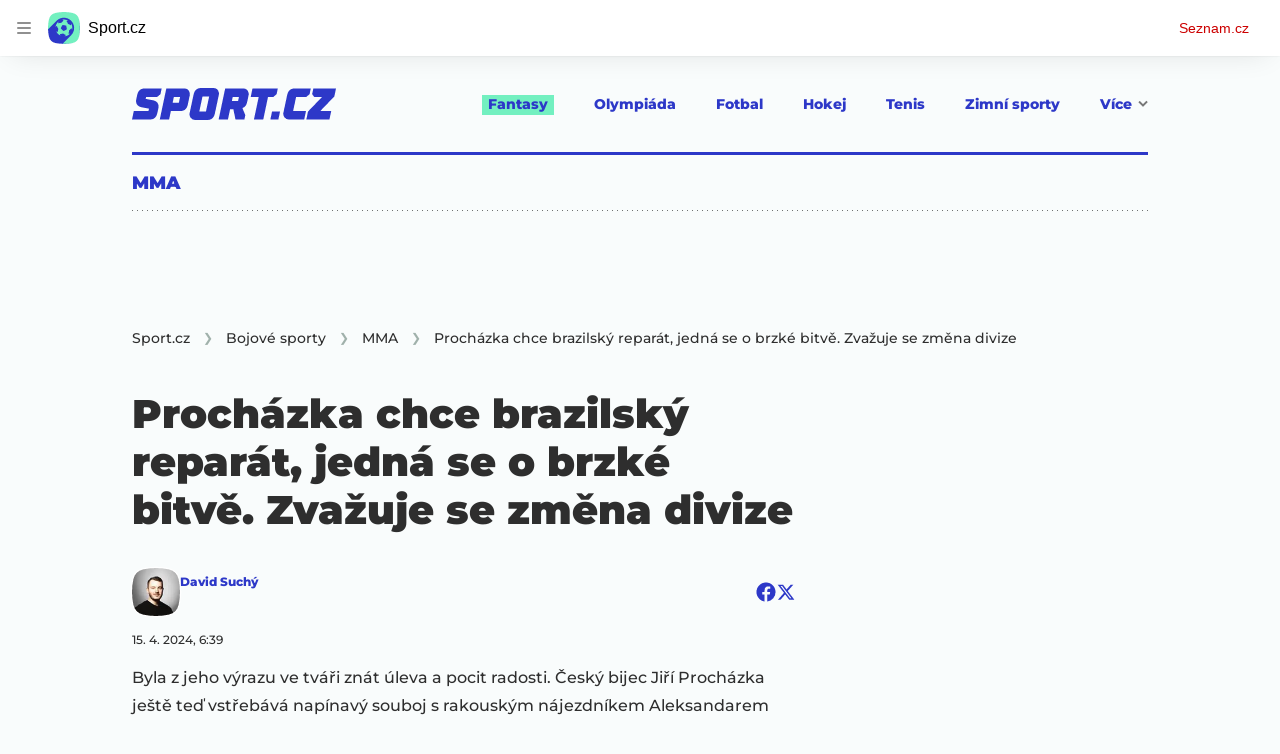

--- FILE ---
content_type: text/html; charset=utf-8
request_url: https://www.sport.cz/clanek/bojove-sporty-mma-prochazka-chce-brazilsky-reparat-jedna-se-o-brzke-bitve-zvazuje-se-zmena-divize-5026393
body_size: 95147
content:
<!doctype html>
<html lang="cs"><head><meta charSet="utf-8"/><title>MMA | Procházka chce brazilský reparát, jedná se o brzké bitvě. Zvažuje se změna divize - Sport.cz</title><link data-ima-meta rel="canonical" href="https://www.sport.cz/clanek/bojove-sporty-mma-prochazka-chce-brazilsky-reparat-jedna-se-o-brzke-bitve-zvazuje-se-zmena-divize-5026393" /><link data-ima-meta rel="previewimage" href="https://d16-a.sdn.cz/d_16/c_img_QO_0/GBOCPp/jiri-prochazka-ufc-mma.jpeg?fl=cro,0,0,4096,2304%7Cres,1200,,1%7Cwebp,75" /><meta data-ima-meta name="description" content="Byla z jeho výrazu ve tváři znát úleva a pocit radosti. Český bijec Jiří Procházka ještě teď vstřebává napínavý souboj s rakouským nájezdníkem Aleksandarem Rakičem na jubilejním galavečeru UFC 300 v Las Vegas, kde 31letý vousáč drtivě zazářil ve druhé pětiminutovce. Na výšlapu za titulem tak smetl z cesty první překážku, další se už pomalu a jistě rýsuje. Dost možná už za několik týdnů, kdy se koná turnaj UFC 301 v Brazílii, kde by Procházka mohl podruhé změřit síly se šampionem Alexem Pereirou. „Teď nechci říkat, že je tam ta možnost, ale jedná se o tom,“ potvrdil domácí ranař během tiskové konference s českými novináři." /><meta data-ima-meta name="keywords" content="Jiří Procházka, MMA, UFC, Aleksandar Rakić, Jaroslav Hovězák (trenér), Martin Karaivanov, Las Vegas" /><meta data-ima-meta name="robots" content="index, follow" /><meta data-ima-meta name="viewport" content="width=device-width, initial-scale=1, minimum-scale=1, viewport-fit=cover" /><meta data-ima-meta name="twitter:title" content="MMA | Procházka chce brazilský reparát, jedná se o brzké bitvě. Zvažuje se změna divize - Sport.cz" /><meta data-ima-meta name="twitter:description" content="Byla z jeho výrazu ve tváři znát úleva a pocit radosti. Český bijec Jiří Procházka ještě teď vstřebává napínavý souboj s rakouským nájezdníkem Aleksandarem Rakičem na jubilejním galavečeru UFC 300 v Las Vegas, kde 31letý vousáč drtivě zazářil ve druhé pětiminutovce. Na výšlapu za titulem tak smetl z cesty první překážku, další se už pomalu a jistě rýsuje. Dost možná už za několik týdnů, kdy se koná turnaj UFC 301 v Brazílii, kde by Procházka mohl podruhé změřit síly se šampionem Alexem Pereirou. „Teď nechci říkat, že je tam ta možnost, ale jedná se o tom,“ potvrdil domácí ranař během tiskové konference s českými novináři." /><meta data-ima-meta name="twitter:card" content="summary_large_image" /><meta data-ima-meta name="twitter:image" content="https://d16-a.sdn.cz/d_16/c_img_QO_0/GBOCPp/jiri-prochazka-ufc-mma.jpeg?fl=cro,0,0,4096,2304%7Cres,1200,,1%7Cwebp,75" /><meta data-ima-meta name="twitter:url" content="https://www.sport.cz/clanek/bojove-sporty-mma-prochazka-chce-brazilsky-reparat-jedna-se-o-brzke-bitve-zvazuje-se-zmena-divize-5026393" /><meta data-ima-meta name="szn:age-restricted-content" content="" /><meta data-ima-meta name="szn:hp-expire" content="2024-04-20T04:39:51.000Z" /><meta data-ima-meta name="szn:galleries-image-link" content="https://api-web.sport.cz/v1/galleries-image-link/661cd125c44c79c31723cdd0" /><meta data-ima-meta name="szn:permalink" content="www.sport.cz/clanek/5026393" /><meta data-ima-meta name="szn:discussionDisabled" content="false" /><meta data-ima-meta name="szn:_cls" content="ArticlePublished" /><meta data-ima-meta name="twitter:site" content="@seznam_cz" /><meta data-ima-meta name="szn:image" content="https://d16-a.sdn.cz/d_16/c_img_QO_0/GBOCPp/jiri-prochazka-ufc-mma.jpeg?fl=cro,0,0,4096,2304%7Cres,1200,,1%7Cwebp,75" data-previewtype="common" /><meta data-ima-meta property="og:title" content="MMA | Procházka chce brazilský reparát, jedná se o brzké bitvě. Zvažuje se změna divize - Sport.cz" /><meta data-ima-meta property="og:description" content="Byla z jeho výrazu ve tváři znát úleva a pocit radosti. Český bijec Jiří Procházka ještě teď vstřebává napínavý souboj s rakouským nájezdníkem Aleksandarem Rakičem na jubilejním galavečeru UFC 300 v Las Vegas, kde 31letý vousáč drtivě zazářil ve druhé pětiminutovce. Na výšlapu za titulem tak smetl z cesty první překážku, další se už pomalu a jistě rýsuje. Dost možná už za několik týdnů, kdy se koná turnaj UFC 301 v Brazílii, kde by Procházka mohl podruhé změřit síly se šampionem Alexem Pereirou. „Teď nechci říkat, že je tam ta možnost, ale jedná se o tom,“ potvrdil domácí ranař během tiskové konference s českými novináři." /><meta data-ima-meta property="og:type" content="website" /><meta data-ima-meta property="og:image" content="https://d16-a.sdn.cz/d_16/c_img_QO_0/GBOCPp/jiri-prochazka-ufc-mma.jpeg?fl=cro,0,0,4096,2304%7Cres,1200,,1%7Cwebp,75" /><meta data-ima-meta property="og:url" content="https://www.sport.cz/clanek/bojove-sporty-mma-prochazka-chce-brazilsky-reparat-jedna-se-o-brzke-bitve-zvazuje-se-zmena-divize-5026393" />
<link rel="preload" href="https://d16-a.sdn.cz/d_16/c_static_QM_I/favicon/ribbon_logo.svg" as="image" type="image/svg+xml">
<link rel="preload" href="https://d16-a.sdn.cz/d_16/c_static_QM_I/favicon/ribbon_icon.svg" as="image" type="image/svg+xml">
<link rel="preconnect" href="https://d94-a.sdn.cz" />
<link rel="preconnect" href="https://d795-a.sdn.cz" />
<link rel="preconnect" href="https://d16-a.sdn.cz" />
<link rel="preconnect" href="https://api-web.sport.cz" />
<meta name="seznam-wmt" content=9ElrFwnBlr1OR48ZhmSBjsl04FWXLgKr><link href="https://d16-a.sdn.cz/d_16/c_static_QM_I/favicon/favicon.ico" rel="icon" sizes="16x16"/><link href="https://d16-a.sdn.cz/d_16/c_static_QM_I/favicon/favicon-32x32.png" rel="icon" sizes="32x32"/><link href="https://d16-a.sdn.cz/d_16/c_static_QM_I/favicon/icon-180x180.png" rel="apple-touch-icon"/><link href="https://d16-a.sdn.cz/d_16/c_static_QM_I/favicon/site.webmanifest" rel="manifest"/><meta name="msapplication-TileColor" content="#2d38c8"/><meta name="msapplication-config" content="https://d16-a.sdn.cz/d_16/c_static_QM_I/favicon/browserconfig.xml"/><meta name="theme-color" content="#ffffff"/><link rel="stylesheet" href="//d16-a.sdn.cz/d_16/c_static_p7_A/kBfrbpoeNBP53EDOAFnSiQR/81f9/static/public/css/simplebar.min.css"/><link as="style" href="//d16-a.sdn.cz/d_16/c_static_p7_A/kBfrbpoeNBP53EDOAFnSiQR/81f9/static/css/app.d653cf074a277b3a.css" rel="preload" type="text/css" /><link href="//d16-a.sdn.cz/d_16/c_static_p7_A/kBfrbpoeNBP53EDOAFnSiQR/81f9/static/css/app.d653cf074a277b3a.css" rel="stylesheet" onerror="this.onerror=null;this.href='/pro/static/css/app.d653cf074a277b3a.css';" /><script id="ima-revival-settings">(function (root) {
      root.$Debug = false;
      root.$IMA = root.$IMA || {};
      $IMA.SPA = false;
      $IMA.SPAPrefetch = false;
      $IMA.$PublicPath = "//d16-a.sdn.cz/d_16/c_static_p7_A/kBfrbpoeNBP53EDOAFnSiQR/81f9/";
      $IMA.$RequestID = "mkxvrje6-sl.bukt5ueqk-4114dd80-9e63-4401-b03d-e85aecb1136e";
      $IMA.$Language = "cs";
      $IMA.$Env = "prod";
      $IMA.$Debug = false;
      $IMA.$Version = "11.0.4";
      $IMA.$App = {"scrambleCss":{"hashTable":[["el","atm","focus","increasing","ogm","page","mol","grey","animate","tpl","fb","twitter","last","separator","rl","position","article","score","highlight","link","name","player","logo","minute","teamsTable","active","team","points","matches","online","section","status","live","audio","teams","team2","clear","complete","result","heading","season_select_loh_results","switch","by","hidden","loh","season","spider","round","spiderHolder","matchHolder","players","winner","note","date","place","wires","vertical","right","hide","participant","participants","sport","state","count","home","host","teamsTableName","mainFooter","league","snackbar__container","blind","invisible","visible","absolute","fixed","relative","static","sticky","!top","","top","bottom","left","z","col","float","container","m","mx","my","mt","mr","mb","ml","box","flex","grid","inline","table","aspect","size","h","w","max","min","shrink","grow","basis","scale","transform","cursor","resize","items","justify","gap","self","overflow","rounded","border","bg","!bg","p","px","py","pt","pb","text","align","font","leading","tabular","opacity","shadow","outline","!filter","filter","transition","duration","ease","before:absolute","before:top","before:","before:h","before:w","before:content","after:absolute","after:top","after:","after:h","after:w","after:content","last:mr","empty:hidden","hover:border","hover:bg","hover:no","hover:before:bg","hover:after:bg","focus:border","focus:no","active:border","active:no","gtm:absolute","gtm:col","gtm:mx","gtm:mr","gtm:mb","gtm:block","gtm:flex","gtm:size","gtm:h","gtm:w","gtm:max","gtm:justify","gtm:gap","gtm:p","gtm:px","gtm:text","gtm:leading","gtt:","gtt:top","gtt:right","gtt:mx","gtt:mr","gtt:ml","gtt:size","gtt:h","gtt:max","gtt:min","gtt:gap","gtt:border","gtt:px","gtt:text","gtt:font","m:mt","m:h","m:w","m:px","[&]:size","[&]:rotate","gtm:[&]:size","[&_rect]:fill","[&_svg_rect]:fill","[&:not(&:first","[&:not(:last"],["text-red","text-gray-4","text-gray-8","text-blue","text-white","button-primary","ellipsis--single-line","ellipsis--multi-line","ellipsis--multi-line-2","ellipsis--multi-line-3","ellipsis--multi-line-4","ellipsis--multi-line-6","input","button","button--disabled","position-relative","overflow","loaded","responsive","placeholder","fill","loader","loader-animation","loader-animation-black","loader-animation-white","layout-responsive","layout-fill","image","loader-center","crossdomain-service","crossdomain-service__icon","text-decorator__style--bold","text-decorator__style--italic","text-decorator__style--subscript","text-decorator__style--superscript","text-decorator__style--underline","accessibility-header","avatar__icon","icon-mask__border","avatar","icon_author-placeholder","icon_author-placeholder--light","facebook-share","facebook-share__icon","icon","info-link","link","label","lock--unlocked","lock--locked","lock--unavailable","link-icon","login-restricted","login-restricted__dialog","login-restricted__dialog__button","login-restricted__dialog__icon","login-restricted__dialog__text","pixel","video-media-item","video-media-item__player-container","toggle","visible","toggle--disabled","toggle__switch","toggle__input","tts-info","tts-info__icon","tts-info__login-link","tts-play-btn","tts-play-btn__play-btn","tts-play-btn__pause-btn","tts-play-btn__advert","tts-play-btn__duration","twitter-share","twitter-share__icon","video-expired-poster","video-expired-poster__expire-message-container","video-expired-poster__expire-message-icon","video-expired-poster__expire-message-text","video-loading-poster","video-loading-poster--regression","merkur-error","merkur-error__text","merkur-error__button","merkur-error__debug","merkur-placeholder","merkur-placeholder__loader","specificity","iframe-player","iframe-player__iframe","avatar-with-lock__lock","avatar-with-lock","lock","content-access-button__disabled","content-access-button__link","dialog-wrapper","info-bubble","info-bubble__inside","info-bubble__icon","info-bubble__text","discussion-link","discussion-link__icon","info-paragraph","info-paragraph__icon","screen-reader","image-placeholder--rounded-corners","image-placeholder--circular","text-placeholder","text-placeholder--big","text-placeholder--medium","text-placeholder--small","text-placeholder--w-100-p","text-placeholder--w-80-p","text-placeholder--w-60-p","text-placeholder--w-40-p","text-placeholder--w-15-p","seznam-like-button","seznam-discussion-link","seznam-discussion-link__icon","seznam-discussion-link__count","seznam-subscribe-button","expand-button","expand-button-link","expand-button-previous","headline","headline-h1","headline-h1--thinner","headline-h2","headline-h3","headline-h4","headline-h5","headline-h6","media-item-image-caption-box","media-item-image-caption-text","media-item-image-caption","article-promo-header","media-item-image","paragraph","paragraph-12","paragraph-14","paragraph-24","paragraph-align-right","image-placeholder--color-dark","image-placeholder--color-medium","image-placeholder--color-light","text-placeholder--color-dark","text-placeholder--color-medium","text-placeholder--color-light","seznam-like-button__question-mark","fantasy-loader","fantasy-loader__icon","login-restricted__dialog-button","login-restricted__dialog-text","login-restricted__dialog-icon","fantasy-landing-page","expand-button-link--disabled","expand-button-link--secondary","button--secondary","expand-button-link--ghost","button--ghost","expand-button-link--danger","button--danger","paginator__button--active","form","form__label","form__subtitle","form__element","form__element--invalid","form__info","form__message","form__char-counter","form__textarea","form__warning","shared-timeline-item__title","icon__warning","advert-content","advert-container","advert","gambling-warning","gambling-warning__icon","gambling-warning__text","native-advert-wrapper","rich-content--for-article","banner__link","banner__commercial-title","banner__tag","banner__tag-title","banner__caption-text","banner__caption-author","embed","embed__accessibility","embed__accessibility--bottom","embed--fixed-height","iframe","figure__caption--hidden","figure__caption-author","figure__paid-content","media-item-image-events","figure","xpc-product","xpc-product__inactive-product","xpc-product_active-product-info__prompt-text","xpc-product_active-product-info__teaser","xpc-product_active-product-info__login-link","xpc-product_active-product-info__title","content-access-button","gallery__preview-main-image","gallery__preview-bar","gallery__preview-image","gallery__preview-image-last","gallery__preview-background","gallery__preview-foreground","gallery__preview-rest-container","gallery__preview-rest","gallery__preview-rest-icon","gallery__image-link","gallery__image-container","gallery__images-container","gallery__advert-container","gallery__expanded-container","figure__media","link-box","link-box__link","link-box__icon","link-box__text","list","li","list-ol","login-restriction-wrapper","login-restriction-wrapper__cover","login-restriction-wrapper__dialog","login-restriction-wrapper__text","login-restriction-wrapper__button","podcast-embed","podcast-embed_placeholder","podcast-embed_placeholder__header","podcast-embed_placeholder__image","podcast-embed_placeholder__play-button","poll__answer","poll__answer-text","poll__answer-result","poll__answer-percent","poll__login","poll__login-link","poll__login-icon","poll__progress-bar","poll__progress-bar-container","poll__progress-bar-block","poll__progress-bar-hundred","poll__progress-bar-thirty","poll__progress-bar-ten","poll__progress-bar-five","poll__progress-bar-one","poll__progress-bar-point-three","poll__progress-bar-point-one","poll--disabled","quiz__question","quiz__question__title","quiz__submit-wrapper","quiz__submit-button","quiz__evaluation","quiz__evaluation__title","quiz__evaluation__description","quiz__evaluation__image","quiz__evaluation__share-buttons","quiz","quiz__form--evaluated","quiz-answer__title","quiz__question__title-image","quiz-answer","quiz-answer__label","quiz-answer__radiowrapper","icon__article-molecules-radio-button","icon__article-molecules-radio-button__dot","icon__article-molecules-radio-button__border","quiz-answer__textwrapper","quiz-answer__description","quiz-answer__text-image","quiz-answer__answer-icon","icon__article-molecules-check","quiz-answer--answered","quiz-answer--correct","quiz-answer--incorrect","show-all-button","show-all-button__button","static-content__iframe-container","table","table__table","table__cell--bold","table__cell--underline","table__cell--italic","table__cell--text-left","table__cell--text-center","table__cell--text-right","video-gallery__button","video-gallery__count","video-gallery__media-image-container","video-gallery__media-image-container--selected","video-gallery__media-label","video-gallery__media-title","video-gallery__media-source","video-gallery__scroll","video-gallery__thumb","video-gallery__thumb--selected","video-gallery__media-image","video-gallery__thumbs","video-gallery__thumbs-container","video-gallery__time","video-gallery__title","video-gallery__arrow","video-gallery__scroll--next","author_content","author_content__info-wrapper","author_content--indented","author_photos","author_photos__photo","author_subscribe-btn-modal","author_subscribe-btn-modal__btn","author_subscribe-btn-modal__icon","author_subscribe-btn-modal__modal","author-badge","author-badge__name","author-badge__photo","author-badge__role","seznam-recommends-item","seznam-recommends-item__link","seznam-recommends-item__text-box","seznam-recommends-item__title","seznam-recommends-item__image","seznam-recommends-item__image-sizer","seznam-recommends-item__service-name","seznam-recommends-item__additional-type","seznam-recommends-item__label--is-advert","seznam-recommends-item__label--is-service","seznam-recommends-item__label-link","donate","donate__button","donate__button-icon","donate__question-mark","donate-promo","donate-promo__icon","donate-promo__content","donate-promo__text","dropdown-list","dropdown-list_option-item","dropdown-list_option-item__link","dropdown-list_options-wrapper","collapsible","collapsible__summary","collapsible__icon","","epub-dialog","epub-dialog__content","epub-dialog__headline","epub-dialog__icon","epub-dialog__close","epub-dialog__button","kindle-email-form","kindle-email-form__input","kindle-email-form__input--invalid","kindle-email-form__invalid","kindle-email-form__button","carousel__panel","carousel__container","carousel__container--moving","carousel__controls","carousel__controls--hidden","carousel__controls-prev","carousel__controls-next","carousel__item","carousel__item-wrapper","carousel__item-title","carousel__dot-navigation","carousel__dot-navigation-item","carousel__dot-navigation-item--active","carousel__slide-counter","carousel","lightbox","lightbox__list","lightbox__list-image","lightbox__caption","lightbox__caption--hidden","lightbox__caption-text","lightbox__caption-author","lightbox__controls","lightbox__controls-text","lightbox__controls-button","lightbox__controls-button--hidden","lightbox__controls-button--previous","lightbox__controls-button--next","lightbox__item-image","lock-label","login-wall-dialog-content","login-wall-dialog-content__icon","login-wall-dialog-content__title","login-wall-dialog-content__register","login-wall-dialog-content__register-link","paid-dialog-content","paid-dialog-content__icon","restricted-content-dialog","restricted-content-dialog--align-to-top","restricted-content-dialog--align-to-bottom","restricted-content-dialog--fix-to-window","restricted-content-dialog--static","restricted-content","xpc-product_active-product-info__author","xpc-product_active-product-info__description","xpc-product_active-product-info__unlocked","xpc-product_active-product-info__unlocked-icon","xpc-product_active-product-info__unlocked-text","xpc-product__loader-teaser","seo-footer","seo-footer__group","seo-footer__item","seo-footer__link","seo-footer__list","seo-footer__logo","seo-footer__separator","seo-footer__title","seo-footer__group--additional","epub-button","epub-button__icon","epub-button__button","epub-button__dropdown","dropdown-list__option","dropdown-list__option-link","dropdown-list--open","epub-button__shade","social-share-buttons","social-share-buttons__share-button","icon__atoms-facebook","icon__atoms-twitter","social-share-popover","social-share-popover__icon","social-share-popover__button","social-share-popover__dropdown","shared-timeline__title","shared-timeline__articles-wrapper","shared-timeline-item__link","shared-timeline-item__media","shared-timeline-item__bottom-gradient","subscription-placeholder","subscription-placeholder__headline","subscription-placeholder__headline--no-image","subscription-placeholder__picture","subscription-placeholder__login","assign-email","assign-email__button","assign-email__diff-acc-prompt","edit-link","restriction-wrapper","restriction-wrapper__embed-cover","facebook-post","tiktok-post__wrapper","rich-content","gallery","poll","king-container","figure__caption","gallery__horizontal-line","gallery__title","gallery__advert-container--hide","infobox","infobox__title","document-links","timeline-item","list-ul","poll__question","poll__votes-count","quiz__evaluation__results","quiz__encouragement-to-submit","quiz__encouragement-to-share","quote","quote__quote","quote__footer","quote__author","quote__date","table__cell","table__cell--predefined-style-0","table__cell--predefined-style-1","table__body","table__row","author","footer-items_list-item","inarticle-advert__heading","inarticle-advert__heading--sklik","inarticle-advert__heading--self-promo","inarticle-advert__heading--hide","inarticle-advert__container","inarticle-advert__caption","inarticle-advert__text-box","inarticle-advert__title","inarticle-advert--sklik","inarticle-advert--self-promo","seo-footer__groups","seo-footer__list-item","banner","banner__caption","post","facebook-post-placeholder","facebook-post-loading","twitter-tweet","tweet","legacy-content","480-only","480-hide","480-hide-inline","480-hide-tablecell","onlines","black","online-report-link","box-table","logos","logo","480","mix","article","table-calendar-event-row","subsection-results","seasonparts","weeks","select-wrap","mobile-rounds","active","down","up","connectors","czech-participant","event","czech-flag","medails","480-show-inline","legacy-content__subsections","ministry-of-finance-warning","ministry-of-finance-warning__icon","ministry-of-finance-warning__text","player-rating","player-rating__container","player-rating__title","player-rating__subtitle","player-rating__photo","player-rating__rating","player-rating__text--desktop","player-rating__text--mobile","player-rating__text-wrapper","timeline-game-item_logos__logo","timeline-game-item_logos__photo","timeline-game-item_logos","icon-mask__background","timeline-game-item_score-value","timeline-game-item_score-value--highlighted","timeline-game-item_score-value--handball-basketball","timeline-game-item_set-sport-score","timeline-game-item_set-sport-score__important-score","timeline-game-item_time","timeline-game-item_time__extra-time","timeline-game-item","timeline-game-item--animate","timeline-game-item--highlighted","timeline-game-item__time-post","timeline-game-item__anim","timeline-game-item__content","timeline-game-item__logo","timeline-game-item__info-graphic","timeline-game-item__info-graphic--goal","timeline-game-item__info-graphic--failed","timeline-game-item__icon--yellow","timeline-game-item__icon--red","timeline-game-item__info-header","timeline-game-item__info-header--empty","timeline-game-item__shootouts","timeline-game-item__shootouts--goal","timeline-game-item__header","timeline-game-item__header--handball-basketball","timeline-game-item__headline","timeline-game-item__score","timeline-game-item__score--handball-basketball","timeline-game-item__score-label","timeline-game-item__rich-content","timeline-game-item__handball-basketball-content","timeline-game-item__icon","timeline-game-item__info-content","timeline-game-item--bold-content","timeline-item_caption","timeline-item-placeholder","timeline-item_section","timeline-item__date","timeline-item__title","timeline-item__text","timeline-item__title--first","separator","separator__content","timeline-item_teams","timeline-item_teams__team","timeline-item__caption","timeline-item__link","timeline-item__labels","timeline-item__label","timeline-item__label--status","timeline-item__label--running","timeline-item__perex","timeline-item__title--game","timeline-item__advert-label","timeline-item__player","timeline-mobile-square","timeline-post-item","timeline-post-item__time","timeline-post-item__content","timeline-post-item__headline","timeline-post-item__rich-content","video-gallery","budget","budget__bar","budget__bar-background","budget__bar-background--medium","budget__bar-background--low","budget__budget","budget__money","budget__money--minus","budget__money--partner","budget__money-partner","budget__money-wrapper","verify-account","dotted-info","dotted-info__team","dotted-info__team-logo","dropdown","dropdown__control","dropdown__menu","dropdown__menu--is-open","dropdown__icon","dropdown__icon__sort","dropdown__icon__sort--reversed","dropdown__option","dropdown__option--is-selected","dropdown--selected","dropdown--is-open","filters","filters__reset-wrapper","filters__search-clear","filters__search-icon","filters__search-input","filters__search-wrapper","field-player","field-player--jersey-only","field-player--fade-in","field-player--fade-out","field-player--clickable","field-player--glow","field-player--selectable","field-player--selected","field-player__context-button","field-player__cross-button","field-player__undo-button","field-player__context-icon","field-player__cross-icon","field-player__undo-icon","field-player__info","field-player__name","field-player__label","field-player__name--ghost","field-player__name--removed","field-player__name--risky","field-player__name--unavailable","field-player__outfit","field-player__outfit-image","field-player__outfit-image--jersey-only","field-player__label--removed","field-player__label--green","field-player__label--orange","field-player__label--red","field-player__sub-label","field-player__sub-label--is-backup","field-player__position","label-special-role","label-special-role--two-captains","football-field","football-field__attackers","football-field__defenders","football-field__goalkeepers","football-field__players","football-field__players--round","football-field__mid-fielders","football-field__partner","football-field__field","football-field__field--round","football-field__field--show-off","football-field__label","football-field__label--blue","football-field__label--green","football-field__label--white","football-field__background","football-field__background--show-off","football-field__wall","football-field__context","football-field__context-button","football-field__context-title","football-field__counter","football-field__label-text","football-field__player","football-field__player--disabled","football-field__backup","football-field__reset-button","football-field__text","football-field--round","football-field__easter-egg","football-field__easter-egg--showed","partner-football-field","team-help","team-help__teams","team-help__team-icon","team-help__team-text","joker","joker--clickable","joker--disabled","joker--used","joker--selected","joker__available","joker__icon","joker__icon--disabled","joker__toggle-icon","joker__text","joker__available--disabled","joker__text--disabled","joker__rules","joker__container","joker__container--clickable","joker__container--disabled","joker__container--selected","joker__container--used","tooltip","joker_tooltip-wrapper__activated","tooltip__arrow--top","label__label","label-currency__currency","label-next-round-team","label-next-round-team__label","label-risky__warning-icon","label-risky","label-special-role__icon","leagues-list","leagues-list__league","leagues-list__league-name","leagues-list__league-logo","leagues-list__league-position","leagues-list__league-position-text","leagues-list__league-medal","leagues-list__league-trend","leagues-list__league-trend--up","leagues-list__league-trend--flat","leagues-list__check-button","leagues-list__check-icon","leagues-list__check-icon--disabled","leagues-list__best-team","leagues-list__best-team-number","leagues-list__best-team-name","leagues-list__flag","leagues-list__flag-icon","leagues-list__flag-initials","members-count","members-count__number","members-count__icon","modal","modal--closing","modal--opening","modal--storybook","modal__container","modal__","modal__close-button","modal__icon","paginator","paginator__button","partners","partners__box","partners__description","planing-calendar","planing-calendar__container","planing-calendar__left","planing-calendar__right","planing-calendar__spacer","planing-calendar__item","planing-calendar__item-logo","planing-calendar__item-logo-image","planing-calendar__item-logo-text","planing-calendar__item-rounds","planing-calendar__round-divider","planing-calendar__team","planing-calendar__info","planing-calendar__team-name","planing-calendar__team-location","planing-calendar__team--two-line","planing-calendar__team-wrapper","planing-calendar__team-wrapper--last","planing-calendar__round","planing-calendar__round--selected","planing-calendar__match","planing-calendar__match--multiple","planing-calendar__match--green","planing-calendar__match--orange","planing-calendar__match--red","planing-calendar__score","planing-calendar__team-code","planing-calendar__info-text","planing-calendar__legend","planing-calendar__legend-text","planing-calendar__legend-symbol","planing-calendar__legend-location","planing-calendar__legend-icon","planing-calendar__modal","planing-calendar__match-teams","round-selector","round-selector__rounds","round-selector__arrow","round-selector__arrow--left","round","round__date","round__points","round__number","round__number--digit","round__number--suffix","round--selected","player-profile","player-profile__overall-stats","player-profile__overall-stats-wrapper","player-profile__overall-stats__stat","player-profile__overall-stats__number","player-profile__toggle-button","player-profile__toggle-icon","player-profile__stats-list","player-profile__stats-list--number","player-profile__stats-list-item","player-profile__player","player-profile__player-name","player-profile__player-info","player-profile__photo","player-profile__warning","player-profile__warning-icon","player-profile__warning--unavailable","player-profile__player--risky","player-profile__player--unavailable","player-profile__overall-stats__desc","tooltip__tooltip-text--top","price","price__trend-icon","tooltip__arrow","tooltip__tooltip-text","price--down","price--up","price__trend-icon--up","players-list","players-list--empty","players-list__coach-beard","players-list__player","players-list__player--selected","players-list__info","players-list__name","players-list__points-string","players-list__price-string","players-list__photo","players-list__right","players-list__toggle","players-list__toggle--selected","players-list__toggle--disabled","players-list__toggle-icon","players-list__toggle-icon--undo","players-list__warning-icon","players-list__unavailable-icon","players-list--no-animation","players-list__team","players-list__dotted","players-list__left","players-list__price","round--","round--playoff","round--disabled","round-stats","round-stats__header","round-stats__footer","round-stats__total-points","round-stats__header-number","round-stats__stats-list","round-stats__stat","round-stats__stat--text","round-stats__stat--points","round-stats__postponed","round-stats__date","round-stats__teams","round-stats__teams__date","round-stats__teams__name","bets","round-selector__arrow--right","round-selector__rounds--scroll-arrows","round-selector__","simple-calendar__item","simple-calendar__headline","simple-calendar__table","simple-calendar__match","simple-calendar__match-date","simple-calendar__match-time","simple-calendar__match-status","simple-calendar__match-teams","simple-calendar__team-container","simple-calendar__team-name","simple-calendar__team-logo","simple-calendar__bet-container","simple-calendar__bet-link","simple-calendar__bet-link-icon","simple-calendar__bet-link-text","simple-calendar__expand-container","simple-calendar__expand-button","snackbar","snackbar--error","snackbar__text-container","snackbar__text","snackbar__login","snackbar__text--error","snackbar__login--error","snackbar__button","snackbar__close-icon","snackbar__close-icon--error","snackbar__info-icon","snackbar__info-icon--error","table__head-row","tooltip__arrow--bottom","tooltip__arrow--left","tooltip__arrow--right","tooltip__tooltip-text--bottom","tooltip__tooltip-text--left","tooltip__tooltip-text--right","transfers","transfers__infinity","transfers__description--infinity","transfers__text","transfers__text--negative","transfers__points","transfers__points-postfix","user","user__image","advert-layout","advert-sticky","advert-skyscraper","advert-sponsor","advert-really-sticky","advert-not-available","advert-align-to-top","advert-align-to-bottom","advert-fix-to-window","royalty-sidebar","advert-adaptable","advert-repeating","branding-static-advert","branding-static-advert-sklik","advert-leaderboard","advert-branding","branding-sizer--auto","date-of-publication","date-of-publication__item","document-summary","document-summary__ai-model","document-summary__first-line","document-summary__info","document-summary__info-icon","document-summary__title","text-to-speech","text-to-speech--active","text-to-speech__width-container","text-to-speech__close-button","article-author","article-author__authors-labels","article-author__info-paragraph","article-author__","article-author__button-slot-before","article-author__button-slot-after","article-author__social-wrapper","article-author__tts-wrapper","author--multiple-authors","author-box","author-box__photo","author-box__actions","author-box__name","author-box__social-links","author-box__social-link","author-box__paragraph","author-box__role","author-box__bio","author-box__right-top-container","author-box__right-container","icon_author-placeholder--dark","author-box__photo-with-border","icon-mask","article-author-header","article-author-header--two-rows","article-author-header--large-author","article-author-header__top","article-author-header__top--column","article-author-header__top--row","article-author-header__top--multiple-authors","article-author-header__authors-labels","article-author-header__labels","article-author-header__button-slot-before","article-author-header__button-slot-after","article-author-header__social-wrapper","article-author-header__tts-wrapper","article-author-header__avatar","article-author-header__name","article-author-header__role","article-author-header__large-authors-labels","authors-directory_author-breadcrumbs","authors-directory_author-breadcrumbs__title","authors-directory_author-breadcrumbs__letter","authors-directory_author-breadcrumbs__letter--link","authors-directory_author-breadcrumbs__letter--active","authors-directory","authors-directory__list","breadcrumb-navigation","breadcrumb-navigation__link","seznam-recommends__content","native-advert","seznam-recommends__item","headline--left","headline--center","headline--right","debug","author-xpc-products__section-title","seo-footer__seznam-logo","share-bar","share-bar__bubble","share-bar__bubble--without-like-button","share-bar__like","share-bar__discussion","share-bar__left","share-bar__right","share-bar__share","share-bar__share-buttons","share-bar__text","share-bar__text--hidden-on-mobile","subscribe","subscribe__button","subscribe-info","szn-discussion","related-tags__title","related-tags__item","related-tags__tag","leaderboard-timeline","shared-timeline__article","shared-timeline__item-placeholder","skyscraper-timeline","age-restriction-dialog","age-restriction-dialog__wrapper","age-restriction-dialog__arrow","age-restriction-dialog__body","age-restriction-dialog__body--storybook","age-restriction-dialog__content","age-restriction-dialog__logo","age-restriction-dialog__title","age-restriction-dialog_login-link","age-restriction-dialog_login-link__info","age-restriction-dialog_login-link__info-link","branding-layout","branding-loader","branding-sizer","branding-advert-code-iframe","branding-advert-creative","branding-advert-creative-background","branding-advert-iframe","branding-advert-iframe-2000","branding-page-content","branding-is-branding-shown","branding-narrow","branding__paw-container","advert-article-sklik","advert-mobile-square","advert--mobile-square","advert--mobile-square.inscreen","advert--mobile-square.640","advert--self-promo","article-perex","content","date-of-publication__updated","main-media","main-media__container","figure__caption-text","szn-premium","szn-premium__icon--placeholder","szn-premium__text--placeholder","szn-premium__text__description","seznam-recommends","related-tags","branding-advert","old-branding-advert","king-mainHeader","king-top-content","king-middle-content","king-bottom-content","king-mainFooter","royalty-wideHeader","royalty-header","royalty-main","advertorial-disclaimer","article-backlink__link","article-backlink__prefix","article-layout","article-layout--empty","article-container","article-middleDot","static-content","merkur-widget","crossdomain-document-link","hint","article-content","region-map-container","social-comment","social-like","inarticle-advert","article-header","article-header__heading","article-header__label","article-header__title--thinner","article-header__logos","article-header__team-logo","article-header__team-logo--second","article-header__superior-title","article-header__series-score","legacy-content--loading","legacy-content--top-online-box-limited","legacy-content__subsections-link","legacy-content__subsections-link--active","legacy-content__toggleButton","legacy-content__toggleButtonIcon","legacy-content--top-online-box","article-publication-date","article-publication-date__updated","article-publication-date__updated-text","author-commentary","author-commentary__items-container","author-commentary__item","author-commentary__item-author","author-commentary__item-texts","author-commentary__item-title","author-commentary__title","author-commentary_photo__photo","author-commentary_photo","e-box","e-box__bottom-articles","e-box__article-cell","e-box__header","e-box__section-link-container","e-box__section-link","e-box__title-container","e-box__main-title","e-box__title","e-box__child-sections","e-box__child-sections-list","e-box__child-section","e-box__gradient","e-box__gradient--hidden","e-box__gradient--next","e-box__gradient--prev","e-box__dropdown-list","e-box__dropdown-list-icon","e-box__top-article--standard","timeline-item__team","e-box__top-article","footer","footer-links","footer-container","footer-container__links","header","header__row","header__row--previous","header__row--next","header__row--top","header__row-container","header__menu-container","header__item","header__highlight","header__dropdown-list","header__row--bottom","header__row-title","header__logo","header__list","header__item--active","header__item--highlighted","header__dropdown-list-icon","medium","multi-timeline-box","multi-timeline-box__title","multi-timeline-box__title--hide-tabs","multi-timeline-box__timeline-tabs","multi-timeline-box__timeline-tabs--hidden","multi-timeline-box__tab","multi-timeline-box__tab--active","multi-timeline-box__timeline","multi-timeline-box__timeline-item","multi-timeline-box__more-link","online-bets_analysis__title","online-bets_analysis__analysis-title","online-bets_analysis__author","online-bets_analysis__author-link","online-bets_analysis__text","online-bets_analysis__more","online-bets_analysis__external","online-bets_betting-ratios__title","online-bets_betting-ratios__container","online-bets_betting-ratios__percentage","online-bets_betting-ratios__progress-bar","online-bets_betting-ratios__progress","online-bets_betting-ratios__team","online-bets_betting-ratios__bet","online-bets_divider","online-bets","online-bets__info","pre-match-bets","online-bets__icon","online-bets_top-tickets","online-bets_top-tickets__title","online-bets_top-tickets__bets-container","online-bets_top-tickets__bet","online-bets_top-tickets__bet-stats","online-bets_top-tickets__bet-info","online-bets_top-tickets__label","online-bets_top-tickets__value","online-bets_top-tickets__bet-creator","online-bets_top-tickets__username","online-bets_top-tickets__inspirations","online-bets_top-tickets__detail","online-bets_top-tickets__more","online-bets_top-tickets__external","pre-match-bets__bets","pre-match-bets__bet","pre-match-bets__content","pre-match-bets__headline","pre-match-bets__odds-container","pre-match-bets__percentage-container","pre-match-bets__team","pre-match-bets__odds","pre-match-bets__icon","section-navigation","section-navigation_section","section-navigation_section-header","section-navigation_subsections","section-navigation_subsections-subsection","section-navigation_subsections-subsection-text","section-navigation_icon","timeline","timeline_expand","timeline-item__filter","timeline-item__filter-button","timeline-item__filter-button--active","timeline-item__share-buttons","timeline-item__header","timeline-item__header-item","timeline-item-hide","sizer","headline-h2--no-border","timeline--no-border","top-story","top-story-item","best-rosters","best-rosters__couch","best-rosters__ideal","best-rosters__couch-name","best-rosters__header","best-rosters__headline","best-rosters__left","best-rosters__right","best-rosters__link","best-rosters__player-of-the-round","best-rosters__team-name","best-rosters--with-player-of-the-round","player-of-the-round","calendar","calendar__toggle","calendar__buttons","calendar__button","calendar__button--selected","create-league","create-league__headline","create-league__form","create-league__name","create-league__btn-group","create-league__create","create-league__discard","countdown","countdown--loader","countdown--locked","countdown__text","countdown__text--bold","countdown__link","countdown__numbers","countdown_number","countdown_number__suffix","countdown_number__digit","create-team","create-team__title","create-team__desc","create-team__name-wrapper","create-team__name-input","create-team__name-label","create-team__warning","create-team__warning-icon","create-team__warning-text","create-team__teams","create-team__team","create-team__team-label","create-team__team-input","create-team__team-logo","create-team__team-name","fantasy-header","fantasy-header__container","fantasy-header__items","fantasy-header__item","fantasy-header__item--logo","fantasy-header__logo-mobile","fantasy-header__item--logo-mobile","fantasy-header__logo","fantasy-header__item--active","introduction","introduction__wrapper","introduction__box","introduction__prizes","introduction__actions","introduction__chevron","introduction__description","introduction__guide","introduction__headline","introduction__link","introduction__tipsport","introduction__tipsport__icon","introduction__tipsport__text","jokers","jokers__rules","jokers__rules--link","detail","detail__grid","detail__author","detail__users","detail__description","detail__edit","detail__wrapper","user__name","league-header","league-header__headline","league-header__button","league-header__delete","league-header__leave","league-header__join","modal__question","modal__accept","league-user","league-user--highlighted","league-user__team","league-user__team--linked","league-user__position","league-user__user","league-user__button","league-user__leave","league-user__kick","league-user__","league-users","league-users__list","league-users__border","league-users__border--thick","league-users__header","league-users__paginator","league-users__leagues","league-user__last-points","leagues","leagues__headline","leagues__show-more","leagues__arrow","leagues__global-leagues","leagues__paginator","leagues__search","leagues__search-icon","leagues__search-input","leagues__coach-beard","leagues__no-results","leagues-list-header","leagues-list-header__create","market_confirmation","market_confirmation__buttons","market_confirmation__message","market_confirmation__title","market_confirmation__table","market_confirmation__row","market_confirmation__icon","market_confirmation__exclamation-mark","market_confirmation__description","market_confirmation__status","market_confirmation__transfers","market","market__delimiter","market__field","market__filters","market__labels","market__players","market__save-button","market__labels-left","market__labels-right","label-risky__label","label-currency__label","page-menu","page-menu__headline","page-menu__nav","page-menu__subnav","page-menu__submenu","page-menu__link","page-menu__link--active","page-menu__dropdown","page-menu__dropdown-icon","page-menu__dropdown-list","player-of-the-round__headline","player-of-the-round__name","player-of-the-round__last-round","player-of-the-round__last-round-text","player-of-the-round__last-round-points","player-of-the-round__player-info","player-of-the-round__player-info--left","player-of-the-round__player-info--right","player-of-the-round__link","player-of-the-round__photo","player-of-the-round__warning","player-of-the-round__warning-icon","player-of-the-round__player-info--risky","prizes","prizes__headline","prizes__primary","prizes__primary--margin","prizes__prize","prizes__tipsport","prizes__tipsport__headline","prizes__tipsport__text","prizes__tipsport-others","prizes__title","prizes__other","prizes__description","prizes__secondary","prizes__secondary-desktop","prizes__secondary-mobile","prizes__maps-text","prizes--first","prizes--second","prizes--third","prizes--tipsport-first","prizes--tipsport-second","prizes--tipsport-third","prizes__prize-container","prizes__maps","prizes__maps-icon","prizes__tipsport__container","roster","roster__detail","roster__round","roster__social","roster__points","roster__field","roster__labels","roster__save-button","roster__save-button--hidden","label-special-role__label","tipsport-bonus","tipsport-bonus__info","tipsport-bonus__button","tipsport-bonus__button-text","tipsport-bonus__button-icon","tipsport-bonus__title","tipsport-bonus__subtitle","user-stats","user-stats__description","user-stats__divider","user-stats__free-transfers","user-stats__name","user-stats__number","user-stats__number-unit","user-stats__stats","user-stats__stats-points","user-stats__stats-transfers","user-stats__team","user-stats__team-logo","user-stats__transfer-points","user-stats__transfer-points__numbers","user-stats__infinity","user-stats__points","welcome","welcome__create","welcome__my-team","welcome__jokers","welcome__title","king-content","discussion","article-backlink","embed-generator__","embed-generator__container","embed-generator__field","embed-generator__embed-code","embed-generator__iframe","embed-generator__content","embed-generator__date","embed-generator__cards","embed-generator__card","embed-generator__image","not-found","not-found-content","not-found-text-content","not-found-footer-container","home","royalty-bottom","error","error-content","error-text-content","error-footer-container","section","tag","royalty-footer","royalty-branding","royalty-branding-bottom","king-middle-container","container","timeline-advert","timeline-item__section","king-sidebar","king-sidebar-container","royalty-layout","royalty-vendor-bottom","royalty","headline-left","author-header","header-topbar","sklik","social-buttons","timeline-title","feed","king","merkur","merkur-slot","0","top-1.5","top-2","top-6","0.5","14","[-46px]","right-4","3","16","bottom-24","[-18px]","[68px]","left-0","left-3","left-5","10","50","[1]","span-2","span-full","left","498","[18px]","auto","px","4","28","1","2","[10px]","6","8","ml-1","border","square","2.5","[7px]","[8px]","[40px]","full","[52px]","5","44","[29%]","[32px]","[37%]","[47%]","[78px]","[calc(100%_-_36px)]","fit","w-[68px]","w-[88px]","w-[112px]","w-[664px]","w-[1100px]","w-0","w-4","w-5","w-6","w-10","[0_0_20px]","1/3","[5%]","[35%]","rotate-90","[grow_4.4s_infinite_ease-in-out]","[grow_4.4s_infinite_ease-in-out_300ms]","[grow_4.4s_infinite_ease-in-out_600ms]","pointer","cols-[1fr_24px_min-content_24px_1fr]","cols-[minmax(max-content,1fr)_max-content_max-content]","col","row","row-reverse","center","end","start","around","between","[2px]","[6px]","x-2","x-4","y-3","hidden","t-lg","y-8","y-[5px]","r-[5px]","r-[10px]","b","none","solid","blue-06","transparent","y-transparent","r-blue-2d","blue-2d","blue-a4","blue-da","blue-e9","white","left-bottom","1.5","[48px]","[16px]","right","middle","sans","2xl","base","lg","sm","sm/[18px]","xl","xs","xxs","[11px]","normal","bold","extrabold","nowrap","ellipsis","blue-1d","blue-1da","blue-6d","blue-43","blue-c3","gray-2e","gray-6f","green-a0","inherit","nums","100","[0_0_16px_rgba(67,195,255,0.8)]","[height]","all","300","in-out","out","left-2","['']","right-2","underline","span-1","9","24","[64px]","[94px]","y-2","1.5xl","2.5xl","4xl","sm/4","top-4","[5px]","[-24px]","12","[34px]","w-14","3.5","y-[12px]","r-[14px]","32","36","[66px]","[100px]","90","child)]:-z-10","child)]:-ml-1.5","child)]:after:content-[',_']","dot","fantasy-snackbar","fantasy-check"]]},"externalApiUrl":"https://api-web.sport.cz/v1","features":{"discussionLide":true,"allowedABTests":true,"noIndex":false,"isWebPSupported":true,"isAvifSupported":false},"sdnStaticRootUrl":"//d16-a.sdn.cz/d_16/c_static_p7_A/kBfrbpoeNBP53EDOAFnSiQR/81f9/","articlePreload":{"enabled":true,"desktopCoefficient":0.8,"mobileCoefficient":0.7,"wordsPerMinute":200},"sznApiConfigs":{"currentEnv":[{"name":"zpravy","externalUrl":"https://api-web.seznamzpravy.cz/v1","apiExternalUrl":"https://api-external.seznamzpravy.cz/v1"},{"name":"novinky","externalUrl":"https://api-web.novinky.cz/v1","apiExternalUrl":"https://api-external.novinky.cz/v1"},{"name":"pocasi","externalUrl":"https://api-web.pocasi.seznam.cz/v1"},{"name":"weatherApi","externalUrl":"https://wapi.pocasi.seznam.cz/v2"},{"name":"xfeed","externalUrl":"https://api-web.clanky.seznam.cz/v1","apiExternalUrl":"https://api-external.clanky.seznam.cz/v1"},{"name":"super","externalUrl":"https://api-web.super.cz/v1","apiExternalUrl":"https://api-external.super.cz/v1"},{"name":"prozeny","externalUrl":"https://api-web.prozeny.cz/v1","apiExternalUrl":"https://api-external.prozeny.cz/v1"},{"name":"garaz","externalUrl":"https://api-web.garaz.cz/v1","apiExternalUrl":"https://api-external.garaz.cz/v1"},{"name":"sport","externalUrl":"https://api-web.sport.cz/v1","apiExternalUrl":"https://api-external.sport.cz/v1"},{"name":"blogy","externalUrl":"https://api-web.medium.seznam.cz/v1","apiExternalUrl":"https://api-external.medium.seznam.cz/v1"},{"name":"campus","externalUrl":"https://api-web.campus.seznamzpravy.cz/v1"},{"name":"seoApi","externalUrl":"https://share.seznam.cz/seoapi/public"},{"name":"xpc","externalUrl":"https://share.seznam.cz/xpc/v1/api/public"}],"prod":[{"name":"zpravy","externalUrl":"https://api-web.seznamzpravy.cz/v1","apiExternalUrl":"https://api-external.seznamzpravy.cz/v1"},{"name":"novinky","externalUrl":"https://api-web.novinky.cz/v1","apiExternalUrl":"https://api-external.novinky.cz/v1"},{"name":"pocasi","externalUrl":"https://api-web.pocasi.seznam.cz/v1"},{"name":"weatherApi","externalUrl":"https://wapi.pocasi.seznam.cz/v2"},{"name":"xfeed","externalUrl":"https://api-web.clanky.seznam.cz/v1","apiExternalUrl":"https://api-external.clanky.seznam.cz/v1"},{"name":"super","externalUrl":"https://api-web.super.cz/v1","apiExternalUrl":"https://api-external.super.cz/v1"},{"name":"prozeny","externalUrl":"https://api-web.prozeny.cz/v1","apiExternalUrl":"https://api-external.prozeny.cz/v1"},{"name":"garaz","externalUrl":"https://api-web.garaz.cz/v1","apiExternalUrl":"https://api-external.garaz.cz/v1"},{"name":"sport","externalUrl":"https://api-web.sport.cz/v1","apiExternalUrl":"https://api-external.sport.cz/v1"},{"name":"blogy","externalUrl":"https://api-web.medium.seznam.cz/v1","apiExternalUrl":"https://api-external.medium.seznam.cz/v1"},{"name":"campus","externalUrl":"https://api-web.campus.seznamzpravy.cz/v1"},{"name":"seoApi","externalUrl":"https://share.seznam.cz/seoapi/public"},{"name":"xpc","externalUrl":"https://share.seznam.cz/xpc/v1/api/public"}]},"userFlags":{"sbr":false}};
      $IMA.$Protocol = "https:";
      $IMA.$Host = "www.sport.cz";
      $IMA.$Root = "";
      $IMA.$LanguagePartPath = "";
    })(typeof window !== 'undefined' && window !== null ? window : global);
    </script>
    <script>
      window.$IMA = window.$IMA || {};
      window.$IMA.Runner = {
        onError: function (error) {
          if (window.$Debug) {
            if (window.__IMA_HMR && window.__IMA_HMR.emitter) {
              window.__IMA_HMR.emitter.emit('error', { error: error });
            } else {
              console.error(error);
            }
          }

          fetch('https://share.seznam.cz/report/sport/web', {
            method: 'POST',
            headers: {
              'Content-Type': 'application/json'
            },
            body: JSON.stringify({
              $type: 'error:runner',
              referrer: document.referrer,
              url: location.href,
              params: {},
              name: error.name,
              message: error.message,
              stack: error.stack
            })
          });
        },
        onUnsupported: function () {
          fetch('https://share.seznam.cz/report/sport/web', {
            method: 'POST',
            headers: {
              'Content-Type': 'application/json'
            },
            body: JSON.stringify({
              $type: 'client:legacy',
              unsupported: true
            })
          });
        },
      };

      if (!window.fetch) {
        window.$IMA.Runner.scripts = ['https://d50-a.sdn.cz/d_50/c_static_gZ_D/fRbG8/js/fetch-polyfill.js'];
      }
    </script>
    <script id="ima-runner">(function (root) {
  /**
   * Simple es5-compatible Object.assign polyfill.
   * Credits goes to MDN.
   */
  function assign(target) {
    var to = Object(target);

    for (var index = 1; index < arguments.length; index++) {
      var nextSource = arguments[index];

      if (nextSource != null) {
        for (var nextKey in nextSource) {
          if (Object.prototype.hasOwnProperty.call(nextSource, nextKey)) {
            to[nextKey] = nextSource[nextKey];
          }
        }
      }
    }

    return to;
  }

  /**
   * $IMA.Runner can be completely overridden, so we have to shallow merge
   * potential existing object with the default runner.
   */
  root.$IMA = root.$IMA || {};
  root.$IMA.Runner = assign(
    {
      isEsVersion: false,
      scriptResources: JSON.parse('{\"scripts\":[[\"//d16-a.sdn.cz/d_16/c_static_p7_A/kBfrbpoeNBP53EDOAFnSiQR/81f9/static/js/app.bundle.7dd418e9ceb35731.js\",{\"async\":\"\",\"crossorigin\":\"anonymous\",\"fallback\":\"/pro/static/js/app.bundle.7dd418e9ceb35731.js\"}],[\"//d16-a.sdn.cz/d_16/c_static_p7_A/kBfrbpoeNBP53EDOAFnSiQR/81f9/static/js/locale/cs.19e6823d9fb6d20a.js\",{\"async\":\"\",\"crossorigin\":\"anonymous\",\"fallback\":\"/pro/static/js/locale/cs.19e6823d9fb6d20a.js\"}]],\"esScripts\":[[\"//d16-a.sdn.cz/d_16/c_static_p7_A/kBfrbpoeNBP53EDOAFnSiQR/81f9/static/js.es/app.bundle.83b2f77fb5b5f5bf.js\",{\"async\":\"\",\"crossorigin\":\"anonymous\",\"fallback\":\"/pro/static/js.es/app.bundle.83b2f77fb5b5f5bf.js\"}],[\"//d16-a.sdn.cz/d_16/c_static_p7_A/kBfrbpoeNBP53EDOAFnSiQR/81f9/static/js.es/locale/cs.1b89a6d7f67881a9.js\",{\"async\":\"\",\"crossorigin\":\"anonymous\",\"fallback\":\"/pro/static/js.es/locale/cs.1b89a6d7f67881a9.js\"}]]}'),
      scripts: [],
      loadedScripts: [],
      testScripts: {
        scripts: [
          // es2018 env test scripts
          'return typeof AbortController !== "undefined"',
          'return (() => { const o = { t: 1 }; return { ...o }; })() && (async () => ({}))() && !!Object.values',
        ],
        esScripts: [
          // es2024 env test scripts
          'return typeof Promise.withResolvers === "function"',
          'return typeof Object.groupBy === "function"',
        ]
      },

      /**
       * Handles creation of script elements and their injection to the DOM.
       * It also takes care of testing the browser environment and determining
       * what version should be loaded.
       */
      initScripts: function () {
        var runner = root.$IMA.Runner;
        var scriptsRoot = root.document.head;

        function testScript(snippet) {
          try {
            var fn = new Function(snippet);
            var result = fn();

            return !!result;
          } catch (e) {
            return false;
          }
        }

        /**
         * Handles script element creation and its insertion
         * to the dom (div#script element). Works with simple string
         * as src or ['src', { options }] format.
         */
        function createScript(source) {
          var scriptEl = root.document.createElement('script');

          if (typeof source === 'string') {
            scriptEl.src = source;
          } else {
            var src = source[0];
            var options = source[1];

            scriptEl.src = src;

            Object.keys(options).forEach(function (attr) {
              if (attr === 'fallback' && options.fallback) {
                scriptEl.onerror = function () {
                  var optionsCopy = {};

                  // Create options copy and skip fallback
                  Object.keys(options).forEach(function (attr) {
                    if (attr !== 'fallback') {
                      optionsCopy[attr] = options[attr];
                    }
                  });

                  createScript([options.fallback, optionsCopy]);
                };
              } else {
                scriptEl.setAttribute(attr, options[attr]);
              }
            });
          }

          scriptEl.onload = function () {
            runner.onLoad(source);
          };

          scriptsRoot.appendChild(scriptEl);
        }

        /**
         * Sets concrete scripts to the runner based on the currently
         * supported ecma script version. Fallback to legacy scripts if
         * there are no sources for the newer versions.
         */
        if (
          runner.scriptResources.esScripts &&
          runner.testScripts.esScripts.every(testScript)
          
        ) {
          runner.isEsVersion = true;
          Array.prototype.push.apply(runner.scripts, runner.scriptResources.esScripts);
        } else if (
          runner.scriptResources.scripts &&
          runner.testScripts.scripts.every(testScript)
        ) {
          Array.prototype.push.apply(runner.scripts, runner.scriptResources.scripts);
        } else {
          // Don't create scripts and execute runtime on unsupported environments.
          return runner.onUnsupported();
        }

        // Create script tags
        if (Array.isArray(runner.scripts)) {
          runner.scripts.forEach(createScript);
        }
      },

      /**
       * Executes the appropriate runtime based on the current
       * es environment after all scripts are loaded. The {esRuntime} and
       * {runtime} placeholders are replaced with the actual runtime code
       * at the build time.
       */
      run: function () {
        var runner = root.$IMA.Runner;

        try {
          /**
           * We need to wrap both runtime codes in a string and execute the function
           * since the code can contain some legacy incompatible syntax, which would
           * break the legacy (not supported) JS interpreters.
           */
          if (runner.isEsVersion) {
            new Function('/******/ (() => { // webpackBootstrap\n/******/ \t\"use strict\";\n/******/ \tvar __webpack_modules__ = ({});\n/************************************************************************/\n/******/ \t// The module cache\n/******/ \tvar __webpack_module_cache__ = {};\n/******/ \t\n/******/ \t// The require function\n/******/ \tfunction __webpack_require__(moduleId) {\n/******/ \t\t// Check if module is in cache\n/******/ \t\tvar cachedModule = __webpack_module_cache__[moduleId];\n/******/ \t\tif (cachedModule !== undefined) {\n/******/ \t\t\treturn cachedModule.exports;\n/******/ \t\t}\n/******/ \t\t// Create a new module (and put it into the cache)\n/******/ \t\tvar module = __webpack_module_cache__[moduleId] = {\n/******/ \t\t\tid: moduleId,\n/******/ \t\t\tloaded: false,\n/******/ \t\t\texports: {}\n/******/ \t\t};\n/******/ \t\n/******/ \t\t// Execute the module function\n/******/ \t\t__webpack_modules__[moduleId].call(module.exports, module, module.exports, __webpack_require__);\n/******/ \t\n/******/ \t\t// Flag the module as loaded\n/******/ \t\tmodule.loaded = true;\n/******/ \t\n/******/ \t\t// Return the exports of the module\n/******/ \t\treturn module.exports;\n/******/ \t}\n/******/ \t\n/******/ \t// expose the modules object (__webpack_modules__)\n/******/ \t__webpack_require__.m = __webpack_modules__;\n/******/ \t\n/************************************************************************/\n/******/ \t/* webpack/runtime/chunk loaded */\n/******/ \t(() => {\n/******/ \t\tvar deferred = [];\n/******/ \t\t__webpack_require__.O = (result, chunkIds, fn, priority) => {\n/******/ \t\t\tif(chunkIds) {\n/******/ \t\t\t\tpriority = priority || 0;\n/******/ \t\t\t\tfor(var i = deferred.length; i > 0 && deferred[i - 1][2] > priority; i--) deferred[i] = deferred[i - 1];\n/******/ \t\t\t\tdeferred[i] = [chunkIds, fn, priority];\n/******/ \t\t\t\treturn;\n/******/ \t\t\t}\n/******/ \t\t\tvar notFulfilled = Infinity;\n/******/ \t\t\tfor (var i = 0; i < deferred.length; i++) {\n/******/ \t\t\t\tvar [chunkIds, fn, priority] = deferred[i];\n/******/ \t\t\t\tvar fulfilled = true;\n/******/ \t\t\t\tfor (var j = 0; j < chunkIds.length; j++) {\n/******/ \t\t\t\t\tif ((priority & 1 === 0 || notFulfilled >= priority) && Object.keys(__webpack_require__.O).every((key) => (__webpack_require__.O[key](chunkIds[j])))) {\n/******/ \t\t\t\t\t\tchunkIds.splice(j--, 1);\n/******/ \t\t\t\t\t} else {\n/******/ \t\t\t\t\t\tfulfilled = false;\n/******/ \t\t\t\t\t\tif(priority < notFulfilled) notFulfilled = priority;\n/******/ \t\t\t\t\t}\n/******/ \t\t\t\t}\n/******/ \t\t\t\tif(fulfilled) {\n/******/ \t\t\t\t\tdeferred.splice(i--, 1)\n/******/ \t\t\t\t\tvar r = fn();\n/******/ \t\t\t\t\tif (r !== undefined) result = r;\n/******/ \t\t\t\t}\n/******/ \t\t\t}\n/******/ \t\t\treturn result;\n/******/ \t\t};\n/******/ \t})();\n/******/ \t\n/******/ \t/* webpack/runtime/compat get default export */\n/******/ \t(() => {\n/******/ \t\t// getDefaultExport function for compatibility with non-harmony modules\n/******/ \t\t__webpack_require__.n = (module) => {\n/******/ \t\t\tvar getter = module && module.__esModule ?\n/******/ \t\t\t\t() => (module[\'default\']) :\n/******/ \t\t\t\t() => (module);\n/******/ \t\t\t__webpack_require__.d(getter, { a: getter });\n/******/ \t\t\treturn getter;\n/******/ \t\t};\n/******/ \t})();\n/******/ \t\n/******/ \t/* webpack/runtime/define property getters */\n/******/ \t(() => {\n/******/ \t\t// define getter functions for harmony exports\n/******/ \t\t__webpack_require__.d = (exports, definition) => {\n/******/ \t\t\tfor(var key in definition) {\n/******/ \t\t\t\tif(__webpack_require__.o(definition, key) && !__webpack_require__.o(exports, key)) {\n/******/ \t\t\t\t\tObject.defineProperty(exports, key, { enumerable: true, get: definition[key] });\n/******/ \t\t\t\t}\n/******/ \t\t\t}\n/******/ \t\t};\n/******/ \t})();\n/******/ \t\n/******/ \t/* webpack/runtime/ensure chunk */\n/******/ \t(() => {\n/******/ \t\t__webpack_require__.f = {};\n/******/ \t\t// This file contains only the entry chunk.\n/******/ \t\t// The chunk loading function for additional chunks\n/******/ \t\t__webpack_require__.e = (chunkId) => {\n/******/ \t\t\treturn Promise.all(Object.keys(__webpack_require__.f).reduce((promises, key) => {\n/******/ \t\t\t\t__webpack_require__.f[key](chunkId, promises);\n/******/ \t\t\t\treturn promises;\n/******/ \t\t\t}, []));\n/******/ \t\t};\n/******/ \t})();\n/******/ \t\n/******/ \t/* webpack/runtime/get javascript chunk filename */\n/******/ \t(() => {\n/******/ \t\t// This function allow to reference async chunks\n/******/ \t\t__webpack_require__.u = (chunkId) => {\n/******/ \t\t\t// return url for filenames not based on template\n/******/ \t\t\tif ({\"vendors\":1,\"default-app_fantasy_extension_FantasyExtension_ts\":1,\"app_fantasy_helper_FantasyHelper_ts\":1,\"app_fantasy_helper_FantasyStorage_ts\":1,\"app_fantasy_helper_PaginatorStorage_ts\":1,\"app_fantasy_page_index_js-app_fantasy_component_atom_icon_icons_ActionsCompareIcon_svg-app_fa-05c755\":1}[chunkId]) return \"static/js.es/chunk.\" + chunkId + \".11.0.4.js\";\n/******/ \t\t\t// return url for filenames based on template\n/******/ \t\t\treturn undefined;\n/******/ \t\t};\n/******/ \t})();\n/******/ \t\n/******/ \t/* webpack/runtime/get mini-css chunk filename */\n/******/ \t(() => {\n/******/ \t\t// This function allow to reference async chunks\n/******/ \t\t__webpack_require__.miniCssF = (chunkId) => {\n/******/ \t\t\t// return url for filenames based on template\n/******/ \t\t\treturn undefined;\n/******/ \t\t};\n/******/ \t})();\n/******/ \t\n/******/ \t/* webpack/runtime/hasOwnProperty shorthand */\n/******/ \t(() => {\n/******/ \t\t__webpack_require__.o = (obj, prop) => (Object.prototype.hasOwnProperty.call(obj, prop))\n/******/ \t})();\n/******/ \t\n/******/ \t/* webpack/runtime/load script */\n/******/ \t(() => {\n/******/ \t\tvar inProgress = {};\n/******/ \t\tvar dataWebpackPrefix = \"sport-web:\";\n/******/ \t\t// loadScript function to load a script via script tag\n/******/ \t\t__webpack_require__.l = (url, done, key, chunkId) => {\n/******/ \t\t\tif(inProgress[url]) { inProgress[url].push(done); return; }\n/******/ \t\t\tvar script, needAttach;\n/******/ \t\t\tif(key !== undefined) {\n/******/ \t\t\t\tvar scripts = document.getElementsByTagName(\"script\");\n/******/ \t\t\t\tfor(var i = 0; i < scripts.length; i++) {\n/******/ \t\t\t\t\tvar s = scripts[i];\n/******/ \t\t\t\t\tif(s.getAttribute(\"src\") == url || s.getAttribute(\"data-webpack\") == dataWebpackPrefix + key) { script = s; break; }\n/******/ \t\t\t\t}\n/******/ \t\t\t}\n/******/ \t\t\tif(!script) {\n/******/ \t\t\t\tneedAttach = true;\n/******/ \t\t\t\tscript = document.createElement(\'script\');\n/******/ \t\t\n/******/ \t\t\t\tscript.charset = \'utf-8\';\n/******/ \t\t\t\tif (__webpack_require__.nc) {\n/******/ \t\t\t\t\tscript.setAttribute(\"nonce\", __webpack_require__.nc);\n/******/ \t\t\t\t}\n/******/ \t\t\t\tscript.setAttribute(\"data-webpack\", dataWebpackPrefix + key);\n/******/ \t\t\n/******/ \t\t\t\tscript.src = url;\n/******/ \t\t\t}\n/******/ \t\t\tinProgress[url] = [done];\n/******/ \t\t\tvar onScriptComplete = (prev, event) => {\n/******/ \t\t\t\t// avoid mem leaks in IE.\n/******/ \t\t\t\tscript.onerror = script.onload = null;\n/******/ \t\t\t\tclearTimeout(timeout);\n/******/ \t\t\t\tvar doneFns = inProgress[url];\n/******/ \t\t\t\tdelete inProgress[url];\n/******/ \t\t\t\tscript.parentNode && script.parentNode.removeChild(script);\n/******/ \t\t\t\tdoneFns && doneFns.forEach((fn) => (fn(event)));\n/******/ \t\t\t\tif(prev) return prev(event);\n/******/ \t\t\t}\n/******/ \t\t\tvar timeout = setTimeout(onScriptComplete.bind(null, undefined, { type: \'timeout\', target: script }), 120000);\n/******/ \t\t\tscript.onerror = onScriptComplete.bind(null, script.onerror);\n/******/ \t\t\tscript.onload = onScriptComplete.bind(null, script.onload);\n/******/ \t\t\tneedAttach && document.head.appendChild(script);\n/******/ \t\t};\n/******/ \t})();\n/******/ \t\n/******/ \t/* webpack/runtime/make namespace object */\n/******/ \t(() => {\n/******/ \t\t// define __esModule on exports\n/******/ \t\t__webpack_require__.r = (exports) => {\n/******/ \t\t\tif(typeof Symbol !== \'undefined\' && Symbol.toStringTag) {\n/******/ \t\t\t\tObject.defineProperty(exports, Symbol.toStringTag, { value: \'Module\' });\n/******/ \t\t\t}\n/******/ \t\t\tObject.defineProperty(exports, \'__esModule\', { value: true });\n/******/ \t\t};\n/******/ \t})();\n/******/ \t\n/******/ \t/* webpack/runtime/node module decorator */\n/******/ \t(() => {\n/******/ \t\t__webpack_require__.nmd = (module) => {\n/******/ \t\t\tmodule.paths = [];\n/******/ \t\t\tif (!module.children) module.children = [];\n/******/ \t\t\treturn module;\n/******/ \t\t};\n/******/ \t})();\n/******/ \t\n/******/ \t/* webpack/runtime/publicPath */\n/******/ \t(() => {\n/******/ \t\t__webpack_require__.p = \"/pro/\";\n/******/ \t})();\n/******/ \t\n/******/ \t/* webpack/runtime/jsonp chunk loading */\n/******/ \t(() => {\n/******/ \t\t// no baseURI\n/******/ \t\t\n/******/ \t\t// object to store loaded and loading chunks\n/******/ \t\t// undefined = chunk not loaded, null = chunk preloaded/prefetched\n/******/ \t\t// [resolve, reject, Promise] = chunk loading, 0 = chunk loaded\n/******/ \t\tvar installedChunks = {\n/******/ \t\t\t\"runtime\": 0\n/******/ \t\t};\n/******/ \t\t\n/******/ \t\t__webpack_require__.f.j = (chunkId, promises) => {\n/******/ \t\t\t\t// JSONP chunk loading for javascript\n/******/ \t\t\t\tvar installedChunkData = __webpack_require__.o(installedChunks, chunkId) ? installedChunks[chunkId] : undefined;\n/******/ \t\t\t\tif(installedChunkData !== 0) { // 0 means \"already installed\".\n/******/ \t\t\n/******/ \t\t\t\t\t// a Promise means \"currently loading\".\n/******/ \t\t\t\t\tif(installedChunkData) {\n/******/ \t\t\t\t\t\tpromises.push(installedChunkData[2]);\n/******/ \t\t\t\t\t} else {\n/******/ \t\t\t\t\t\tif(\"runtime\" != chunkId) {\n/******/ \t\t\t\t\t\t\t// setup Promise in chunk cache\n/******/ \t\t\t\t\t\t\tvar promise = new Promise((resolve, reject) => (installedChunkData = installedChunks[chunkId] = [resolve, reject]));\n/******/ \t\t\t\t\t\t\tpromises.push(installedChunkData[2] = promise);\n/******/ \t\t\n/******/ \t\t\t\t\t\t\t// start chunk loading\n/******/ \t\t\t\t\t\t\tvar url = __webpack_require__.p + __webpack_require__.u(chunkId);\n/******/ \t\t\t\t\t\t\t// create error before stack unwound to get useful stacktrace later\n/******/ \t\t\t\t\t\t\tvar error = new Error();\n/******/ \t\t\t\t\t\t\tvar loadingEnded = (event) => {\n/******/ \t\t\t\t\t\t\t\tif(__webpack_require__.o(installedChunks, chunkId)) {\n/******/ \t\t\t\t\t\t\t\t\tinstalledChunkData = installedChunks[chunkId];\n/******/ \t\t\t\t\t\t\t\t\tif(installedChunkData !== 0) installedChunks[chunkId] = undefined;\n/******/ \t\t\t\t\t\t\t\t\tif(installedChunkData) {\n/******/ \t\t\t\t\t\t\t\t\t\tvar errorType = event && (event.type === \'load\' ? \'missing\' : event.type);\n/******/ \t\t\t\t\t\t\t\t\t\tvar realSrc = event && event.target && event.target.src;\n/******/ \t\t\t\t\t\t\t\t\t\terror.message = \'Loading chunk \' + chunkId + \' failed.\\n(\' + errorType + \': \' + realSrc + \')\';\n/******/ \t\t\t\t\t\t\t\t\t\terror.name = \'ChunkLoadError\';\n/******/ \t\t\t\t\t\t\t\t\t\terror.type = errorType;\n/******/ \t\t\t\t\t\t\t\t\t\terror.request = realSrc;\n/******/ \t\t\t\t\t\t\t\t\t\tinstalledChunkData[1](error);\n/******/ \t\t\t\t\t\t\t\t\t}\n/******/ \t\t\t\t\t\t\t\t}\n/******/ \t\t\t\t\t\t\t};\n/******/ \t\t\t\t\t\t\t__webpack_require__.l(url, loadingEnded, \"chunk-\" + chunkId, chunkId);\n/******/ \t\t\t\t\t\t} else installedChunks[chunkId] = 0;\n/******/ \t\t\t\t\t}\n/******/ \t\t\t\t}\n/******/ \t\t};\n/******/ \t\t\n/******/ \t\t// no prefetching\n/******/ \t\t\n/******/ \t\t// no preloaded\n/******/ \t\t\n/******/ \t\t// no HMR\n/******/ \t\t\n/******/ \t\t// no HMR manifest\n/******/ \t\t\n/******/ \t\t__webpack_require__.O.j = (chunkId) => (installedChunks[chunkId] === 0);\n/******/ \t\t\n/******/ \t\t// install a JSONP callback for chunk loading\n/******/ \t\tvar webpackJsonpCallback = (parentChunkLoadingFunction, data) => {\n/******/ \t\t\tvar [chunkIds, moreModules, runtime] = data;\n/******/ \t\t\t// add \"moreModules\" to the modules object,\n/******/ \t\t\t// then flag all \"chunkIds\" as loaded and fire callback\n/******/ \t\t\tvar moduleId, chunkId, i = 0;\n/******/ \t\t\tif(chunkIds.some((id) => (installedChunks[id] !== 0))) {\n/******/ \t\t\t\tfor(moduleId in moreModules) {\n/******/ \t\t\t\t\tif(__webpack_require__.o(moreModules, moduleId)) {\n/******/ \t\t\t\t\t\t__webpack_require__.m[moduleId] = moreModules[moduleId];\n/******/ \t\t\t\t\t}\n/******/ \t\t\t\t}\n/******/ \t\t\t\tif(runtime) var result = runtime(__webpack_require__);\n/******/ \t\t\t}\n/******/ \t\t\tif(parentChunkLoadingFunction) parentChunkLoadingFunction(data);\n/******/ \t\t\tfor(;i < chunkIds.length; i++) {\n/******/ \t\t\t\tchunkId = chunkIds[i];\n/******/ \t\t\t\tif(__webpack_require__.o(installedChunks, chunkId) && installedChunks[chunkId]) {\n/******/ \t\t\t\t\tinstalledChunks[chunkId][0]();\n/******/ \t\t\t\t}\n/******/ \t\t\t\tinstalledChunks[chunkId] = 0;\n/******/ \t\t\t}\n/******/ \t\t\treturn __webpack_require__.O(result);\n/******/ \t\t}\n/******/ \t\t\n/******/ \t\tvar chunkLoadingGlobal = globalThis[\"webpackChunksport_web\"] = globalThis[\"webpackChunksport_web\"] || [];\n/******/ \t\tchunkLoadingGlobal.forEach(webpackJsonpCallback.bind(null, 0));\n/******/ \t\tchunkLoadingGlobal.push = webpackJsonpCallback.bind(null, chunkLoadingGlobal.push.bind(chunkLoadingGlobal));\n/******/ \t})();\n/******/ \t\n/************************************************************************/\n/******/ \t\n/******/ \t\n/******/ })()\n;')();
          } else {
            new Function('/******/ (() => { // webpackBootstrap\n/******/ \t\"use strict\";\n/******/ \tvar __webpack_modules__ = ({});\n/************************************************************************/\n/******/ \t// The module cache\n/******/ \tvar __webpack_module_cache__ = {};\n/******/ \t\n/******/ \t// The require function\n/******/ \tfunction __webpack_require__(moduleId) {\n/******/ \t\t// Check if module is in cache\n/******/ \t\tvar cachedModule = __webpack_module_cache__[moduleId];\n/******/ \t\tif (cachedModule !== undefined) {\n/******/ \t\t\treturn cachedModule.exports;\n/******/ \t\t}\n/******/ \t\t// Create a new module (and put it into the cache)\n/******/ \t\tvar module = __webpack_module_cache__[moduleId] = {\n/******/ \t\t\tid: moduleId,\n/******/ \t\t\tloaded: false,\n/******/ \t\t\texports: {}\n/******/ \t\t};\n/******/ \t\n/******/ \t\t// Execute the module function\n/******/ \t\t__webpack_modules__[moduleId].call(module.exports, module, module.exports, __webpack_require__);\n/******/ \t\n/******/ \t\t// Flag the module as loaded\n/******/ \t\tmodule.loaded = true;\n/******/ \t\n/******/ \t\t// Return the exports of the module\n/******/ \t\treturn module.exports;\n/******/ \t}\n/******/ \t\n/******/ \t// expose the modules object (__webpack_modules__)\n/******/ \t__webpack_require__.m = __webpack_modules__;\n/******/ \t\n/************************************************************************/\n/******/ \t/* webpack/runtime/chunk loaded */\n/******/ \t(() => {\n/******/ \t\tvar deferred = [];\n/******/ \t\t__webpack_require__.O = (result, chunkIds, fn, priority) => {\n/******/ \t\t\tif(chunkIds) {\n/******/ \t\t\t\tpriority = priority || 0;\n/******/ \t\t\t\tfor(var i = deferred.length; i > 0 && deferred[i - 1][2] > priority; i--) deferred[i] = deferred[i - 1];\n/******/ \t\t\t\tdeferred[i] = [chunkIds, fn, priority];\n/******/ \t\t\t\treturn;\n/******/ \t\t\t}\n/******/ \t\t\tvar notFulfilled = Infinity;\n/******/ \t\t\tfor (var i = 0; i < deferred.length; i++) {\n/******/ \t\t\t\tvar [chunkIds, fn, priority] = deferred[i];\n/******/ \t\t\t\tvar fulfilled = true;\n/******/ \t\t\t\tfor (var j = 0; j < chunkIds.length; j++) {\n/******/ \t\t\t\t\tif ((priority & 1 === 0 || notFulfilled >= priority) && Object.keys(__webpack_require__.O).every((key) => (__webpack_require__.O[key](chunkIds[j])))) {\n/******/ \t\t\t\t\t\tchunkIds.splice(j--, 1);\n/******/ \t\t\t\t\t} else {\n/******/ \t\t\t\t\t\tfulfilled = false;\n/******/ \t\t\t\t\t\tif(priority < notFulfilled) notFulfilled = priority;\n/******/ \t\t\t\t\t}\n/******/ \t\t\t\t}\n/******/ \t\t\t\tif(fulfilled) {\n/******/ \t\t\t\t\tdeferred.splice(i--, 1)\n/******/ \t\t\t\t\tvar r = fn();\n/******/ \t\t\t\t\tif (r !== undefined) result = r;\n/******/ \t\t\t\t}\n/******/ \t\t\t}\n/******/ \t\t\treturn result;\n/******/ \t\t};\n/******/ \t})();\n/******/ \t\n/******/ \t/* webpack/runtime/compat get default export */\n/******/ \t(() => {\n/******/ \t\t// getDefaultExport function for compatibility with non-harmony modules\n/******/ \t\t__webpack_require__.n = (module) => {\n/******/ \t\t\tvar getter = module && module.__esModule ?\n/******/ \t\t\t\t() => (module[\'default\']) :\n/******/ \t\t\t\t() => (module);\n/******/ \t\t\t__webpack_require__.d(getter, { a: getter });\n/******/ \t\t\treturn getter;\n/******/ \t\t};\n/******/ \t})();\n/******/ \t\n/******/ \t/* webpack/runtime/define property getters */\n/******/ \t(() => {\n/******/ \t\t// define getter functions for harmony exports\n/******/ \t\t__webpack_require__.d = (exports, definition) => {\n/******/ \t\t\tfor(var key in definition) {\n/******/ \t\t\t\tif(__webpack_require__.o(definition, key) && !__webpack_require__.o(exports, key)) {\n/******/ \t\t\t\t\tObject.defineProperty(exports, key, { enumerable: true, get: definition[key] });\n/******/ \t\t\t\t}\n/******/ \t\t\t}\n/******/ \t\t};\n/******/ \t})();\n/******/ \t\n/******/ \t/* webpack/runtime/ensure chunk */\n/******/ \t(() => {\n/******/ \t\t__webpack_require__.f = {};\n/******/ \t\t// This file contains only the entry chunk.\n/******/ \t\t// The chunk loading function for additional chunks\n/******/ \t\t__webpack_require__.e = (chunkId) => {\n/******/ \t\t\treturn Promise.all(Object.keys(__webpack_require__.f).reduce((promises, key) => {\n/******/ \t\t\t\t__webpack_require__.f[key](chunkId, promises);\n/******/ \t\t\t\treturn promises;\n/******/ \t\t\t}, []));\n/******/ \t\t};\n/******/ \t})();\n/******/ \t\n/******/ \t/* webpack/runtime/get javascript chunk filename */\n/******/ \t(() => {\n/******/ \t\t// This function allow to reference async chunks\n/******/ \t\t__webpack_require__.u = (chunkId) => {\n/******/ \t\t\t// return url for filenames not based on template\n/******/ \t\t\tif ({\"vendors\":1,\"default-app_fantasy_extension_FantasyExtension_ts\":1,\"app_fantasy_helper_FantasyHelper_ts\":1,\"app_fantasy_helper_FantasyStorage_ts\":1,\"app_fantasy_helper_PaginatorStorage_ts\":1,\"app_fantasy_page_index_js-app_fantasy_component_atom_icon_icons_ActionsCompareIcon_svg-app_fa-05c755\":1}[chunkId]) return \"static/js/chunk.\" + chunkId + \".11.0.4.js\";\n/******/ \t\t\t// return url for filenames based on template\n/******/ \t\t\treturn undefined;\n/******/ \t\t};\n/******/ \t})();\n/******/ \t\n/******/ \t/* webpack/runtime/global */\n/******/ \t(() => {\n/******/ \t\t__webpack_require__.g = (function() {\n/******/ \t\t\tif (typeof globalThis === \'object\') return globalThis;\n/******/ \t\t\ttry {\n/******/ \t\t\t\treturn this || new Function(\'return this\')();\n/******/ \t\t\t} catch (e) {\n/******/ \t\t\t\tif (typeof window === \'object\') return window;\n/******/ \t\t\t}\n/******/ \t\t})();\n/******/ \t})();\n/******/ \t\n/******/ \t/* webpack/runtime/hasOwnProperty shorthand */\n/******/ \t(() => {\n/******/ \t\t__webpack_require__.o = (obj, prop) => (Object.prototype.hasOwnProperty.call(obj, prop))\n/******/ \t})();\n/******/ \t\n/******/ \t/* webpack/runtime/load script */\n/******/ \t(() => {\n/******/ \t\tvar inProgress = {};\n/******/ \t\tvar dataWebpackPrefix = \"sport-web:\";\n/******/ \t\t// loadScript function to load a script via script tag\n/******/ \t\t__webpack_require__.l = (url, done, key, chunkId) => {\n/******/ \t\t\tif(inProgress[url]) { inProgress[url].push(done); return; }\n/******/ \t\t\tvar script, needAttach;\n/******/ \t\t\tif(key !== undefined) {\n/******/ \t\t\t\tvar scripts = document.getElementsByTagName(\"script\");\n/******/ \t\t\t\tfor(var i = 0; i < scripts.length; i++) {\n/******/ \t\t\t\t\tvar s = scripts[i];\n/******/ \t\t\t\t\tif(s.getAttribute(\"src\") == url || s.getAttribute(\"data-webpack\") == dataWebpackPrefix + key) { script = s; break; }\n/******/ \t\t\t\t}\n/******/ \t\t\t}\n/******/ \t\t\tif(!script) {\n/******/ \t\t\t\tneedAttach = true;\n/******/ \t\t\t\tscript = document.createElement(\'script\');\n/******/ \t\t\n/******/ \t\t\t\tscript.charset = \'utf-8\';\n/******/ \t\t\t\tif (__webpack_require__.nc) {\n/******/ \t\t\t\t\tscript.setAttribute(\"nonce\", __webpack_require__.nc);\n/******/ \t\t\t\t}\n/******/ \t\t\t\tscript.setAttribute(\"data-webpack\", dataWebpackPrefix + key);\n/******/ \t\t\n/******/ \t\t\t\tscript.src = url;\n/******/ \t\t\t}\n/******/ \t\t\tinProgress[url] = [done];\n/******/ \t\t\tvar onScriptComplete = (prev, event) => {\n/******/ \t\t\t\t// avoid mem leaks in IE.\n/******/ \t\t\t\tscript.onerror = script.onload = null;\n/******/ \t\t\t\tclearTimeout(timeout);\n/******/ \t\t\t\tvar doneFns = inProgress[url];\n/******/ \t\t\t\tdelete inProgress[url];\n/******/ \t\t\t\tscript.parentNode && script.parentNode.removeChild(script);\n/******/ \t\t\t\tdoneFns && doneFns.forEach((fn) => (fn(event)));\n/******/ \t\t\t\tif(prev) return prev(event);\n/******/ \t\t\t}\n/******/ \t\t\tvar timeout = setTimeout(onScriptComplete.bind(null, undefined, { type: \'timeout\', target: script }), 120000);\n/******/ \t\t\tscript.onerror = onScriptComplete.bind(null, script.onerror);\n/******/ \t\t\tscript.onload = onScriptComplete.bind(null, script.onload);\n/******/ \t\t\tneedAttach && document.head.appendChild(script);\n/******/ \t\t};\n/******/ \t})();\n/******/ \t\n/******/ \t/* webpack/runtime/make namespace object */\n/******/ \t(() => {\n/******/ \t\t// define __esModule on exports\n/******/ \t\t__webpack_require__.r = (exports) => {\n/******/ \t\t\tif(typeof Symbol !== \'undefined\' && Symbol.toStringTag) {\n/******/ \t\t\t\tObject.defineProperty(exports, Symbol.toStringTag, { value: \'Module\' });\n/******/ \t\t\t}\n/******/ \t\t\tObject.defineProperty(exports, \'__esModule\', { value: true });\n/******/ \t\t};\n/******/ \t})();\n/******/ \t\n/******/ \t/* webpack/runtime/node module decorator */\n/******/ \t(() => {\n/******/ \t\t__webpack_require__.nmd = (module) => {\n/******/ \t\t\tmodule.paths = [];\n/******/ \t\t\tif (!module.children) module.children = [];\n/******/ \t\t\treturn module;\n/******/ \t\t};\n/******/ \t})();\n/******/ \t\n/******/ \t/* webpack/runtime/publicPath */\n/******/ \t(() => {\n/******/ \t\t__webpack_require__.p = \"/pro/\";\n/******/ \t})();\n/******/ \t\n/******/ \t/* webpack/runtime/jsonp chunk loading */\n/******/ \t(() => {\n/******/ \t\t// no baseURI\n/******/ \t\t\n/******/ \t\t// object to store loaded and loading chunks\n/******/ \t\t// undefined = chunk not loaded, null = chunk preloaded/prefetched\n/******/ \t\t// [resolve, reject, Promise] = chunk loading, 0 = chunk loaded\n/******/ \t\tvar installedChunks = {\n/******/ \t\t\t\"runtime\": 0\n/******/ \t\t};\n/******/ \t\t\n/******/ \t\t__webpack_require__.f.j = (chunkId, promises) => {\n/******/ \t\t\t\t// JSONP chunk loading for javascript\n/******/ \t\t\t\tvar installedChunkData = __webpack_require__.o(installedChunks, chunkId) ? installedChunks[chunkId] : undefined;\n/******/ \t\t\t\tif(installedChunkData !== 0) { // 0 means \"already installed\".\n/******/ \t\t\n/******/ \t\t\t\t\t// a Promise means \"currently loading\".\n/******/ \t\t\t\t\tif(installedChunkData) {\n/******/ \t\t\t\t\t\tpromises.push(installedChunkData[2]);\n/******/ \t\t\t\t\t} else {\n/******/ \t\t\t\t\t\tif(\"runtime\" != chunkId) {\n/******/ \t\t\t\t\t\t\t// setup Promise in chunk cache\n/******/ \t\t\t\t\t\t\tvar promise = new Promise((resolve, reject) => (installedChunkData = installedChunks[chunkId] = [resolve, reject]));\n/******/ \t\t\t\t\t\t\tpromises.push(installedChunkData[2] = promise);\n/******/ \t\t\n/******/ \t\t\t\t\t\t\t// start chunk loading\n/******/ \t\t\t\t\t\t\tvar url = __webpack_require__.p + __webpack_require__.u(chunkId);\n/******/ \t\t\t\t\t\t\t// create error before stack unwound to get useful stacktrace later\n/******/ \t\t\t\t\t\t\tvar error = new Error();\n/******/ \t\t\t\t\t\t\tvar loadingEnded = (event) => {\n/******/ \t\t\t\t\t\t\t\tif(__webpack_require__.o(installedChunks, chunkId)) {\n/******/ \t\t\t\t\t\t\t\t\tinstalledChunkData = installedChunks[chunkId];\n/******/ \t\t\t\t\t\t\t\t\tif(installedChunkData !== 0) installedChunks[chunkId] = undefined;\n/******/ \t\t\t\t\t\t\t\t\tif(installedChunkData) {\n/******/ \t\t\t\t\t\t\t\t\t\tvar errorType = event && (event.type === \'load\' ? \'missing\' : event.type);\n/******/ \t\t\t\t\t\t\t\t\t\tvar realSrc = event && event.target && event.target.src;\n/******/ \t\t\t\t\t\t\t\t\t\terror.message = \'Loading chunk \' + chunkId + \' failed.\\n(\' + errorType + \': \' + realSrc + \')\';\n/******/ \t\t\t\t\t\t\t\t\t\terror.name = \'ChunkLoadError\';\n/******/ \t\t\t\t\t\t\t\t\t\terror.type = errorType;\n/******/ \t\t\t\t\t\t\t\t\t\terror.request = realSrc;\n/******/ \t\t\t\t\t\t\t\t\t\tinstalledChunkData[1](error);\n/******/ \t\t\t\t\t\t\t\t\t}\n/******/ \t\t\t\t\t\t\t\t}\n/******/ \t\t\t\t\t\t\t};\n/******/ \t\t\t\t\t\t\t__webpack_require__.l(url, loadingEnded, \"chunk-\" + chunkId, chunkId);\n/******/ \t\t\t\t\t\t} else installedChunks[chunkId] = 0;\n/******/ \t\t\t\t\t}\n/******/ \t\t\t\t}\n/******/ \t\t};\n/******/ \t\t\n/******/ \t\t// no prefetching\n/******/ \t\t\n/******/ \t\t// no preloaded\n/******/ \t\t\n/******/ \t\t// no HMR\n/******/ \t\t\n/******/ \t\t// no HMR manifest\n/******/ \t\t\n/******/ \t\t__webpack_require__.O.j = (chunkId) => (installedChunks[chunkId] === 0);\n/******/ \t\t\n/******/ \t\t// install a JSONP callback for chunk loading\n/******/ \t\tvar webpackJsonpCallback = (parentChunkLoadingFunction, data) => {\n/******/ \t\t\tvar [chunkIds, moreModules, runtime] = data;\n/******/ \t\t\t// add \"moreModules\" to the modules object,\n/******/ \t\t\t// then flag all \"chunkIds\" as loaded and fire callback\n/******/ \t\t\tvar moduleId, chunkId, i = 0;\n/******/ \t\t\tif(chunkIds.some((id) => (installedChunks[id] !== 0))) {\n/******/ \t\t\t\tfor(moduleId in moreModules) {\n/******/ \t\t\t\t\tif(__webpack_require__.o(moreModules, moduleId)) {\n/******/ \t\t\t\t\t\t__webpack_require__.m[moduleId] = moreModules[moduleId];\n/******/ \t\t\t\t\t}\n/******/ \t\t\t\t}\n/******/ \t\t\t\tif(runtime) var result = runtime(__webpack_require__);\n/******/ \t\t\t}\n/******/ \t\t\tif(parentChunkLoadingFunction) parentChunkLoadingFunction(data);\n/******/ \t\t\tfor(;i < chunkIds.length; i++) {\n/******/ \t\t\t\tchunkId = chunkIds[i];\n/******/ \t\t\t\tif(__webpack_require__.o(installedChunks, chunkId) && installedChunks[chunkId]) {\n/******/ \t\t\t\t\tinstalledChunks[chunkId][0]();\n/******/ \t\t\t\t}\n/******/ \t\t\t\tinstalledChunks[chunkId] = 0;\n/******/ \t\t\t}\n/******/ \t\t\treturn __webpack_require__.O(result);\n/******/ \t\t}\n/******/ \t\t\n/******/ \t\tvar chunkLoadingGlobal = self[\"webpackChunksport_web\"] = self[\"webpackChunksport_web\"] || [];\n/******/ \t\tchunkLoadingGlobal.forEach(webpackJsonpCallback.bind(null, 0));\n/******/ \t\tchunkLoadingGlobal.push = webpackJsonpCallback.bind(null, chunkLoadingGlobal.push.bind(chunkLoadingGlobal));\n/******/ \t})();\n/******/ \t\n/************************************************************************/\n/******/ \t\n/******/ \t\n/******/ })()\n;')();
          }

          runner.onRun();
        } catch (error) {
          runner.onError(error);
        }
      },

      /**
       * This handler should be called for every script defined
       * in the scripts array, since only when all of the scripts are
       * loaded, the run callback is called.
       */
      onLoad: function (script) {
        var runner = root.$IMA.Runner;

        runner.loadedScripts.push(
          typeof script === 'string' ? script : script[0]
        );

        if (runner.scripts.length === runner.loadedScripts.length) {
          runner.run();
        }
      },

      /**
       * Optional onError handler. It is triggered in case the runtime
       * code fails to run the application.
       */
      onError: function (error) {
        console.error('IMA Runner ERROR:', error);

        // Show compile errors in error-overlay in $Debug
        if (window.__IMA_HMR && window.__IMA_HMR.emitter && window.$Debug) {
          window.__IMA_HMR.emitter.emit('error', { error: error });
        }
      },

      /**
       * Optional onUnsupported handler. It is triggered in case tests
       * for es and legacy version fails, which means that the APP runtime
       * code is never executed.
       */
      onUnsupported: function() {
        console.warn('Unsupported environment, the app runtime was not executed.');
      },

      /**
       * Optional onRun handler. Triggered when the app runtime code is executed
       */
      onRun: function() {},
    },
    root.$IMA.Runner || {}
  );

  root.$IMA.Runner.initScripts();
  Object.seal(root.$IMA.Runner);
})(typeof window !== 'undefined' && window !== null ? window : global);
</script></head><body><div id="fb-root"></div><div id="szn-clanky"><div class="skin-hops view-adapter" data-dot="page-detail" data-dot-data="{&quot;section&quot;:&quot;article&quot;}"><div class="ogm-ribbon" data-dot="ogm-ribbon" style="height:56px"><style>.szn-suggest-list--dark{--color-box-background: #333;--color-box-border: #555;--color-element-background: #555;--color-text: #f0f0f0;--color-text-metadata: #999;--color-bakground-metadata: #fff;--color-button: #f0f0f0;--color-miniapp-label: #999;--color-label: #999}.szn-suggest-list--light,.szn-suggest-list--system{--color-box-background: #fff;--color-box-border: #eee;--color-element-background: #eee;--color-text: #111;--color-text-metadata: #999;--color-bakground-metadata: #fff;--color-button: #111;--color-miniapp-label: #999;--color-label: #999}@media (prefers-color-scheme: dark){.szn-suggest-list--system{--color-box-background: #333;--color-box-border: #555;--color-element-background: #555;--color-text: #f0f0f0;--color-text-metadata: #999;--color-bakground-metadata: #fff;--color-button: #f0f0f0;--color-miniapp-label: #999;--color-label: #999}}.szn-suggest-list{position:relative;z-index:401;font-family:Arial CE,Arial,Helvetica CE,Helvetica,sans-serif}.szn-suggest-list--overlay-off{position:relative;z-index:401}.szn-suggest-list__overlay{position:absolute;inset:0;z-index:400;min-width:100%;min-height:100%;background-color:transparent;opacity:0}.szn-suggest-list__overlay__cover{position:relative;inset:0;z-index:400;min-width:100%;min-height:100%;background-color:#000}@keyframes fadeOut{0%{opacity:1}to{opacity:0}}@keyframes fadeIn{0%{opacity:0}to{opacity:1}}.szn-suggest-list__list{margin:0;padding:0;list-style:none}.szn-suggest-list__list--boxed{border:1px solid #eee;border-radius:4px;overflow:hidden;background-color:#fff;box-shadow:0 2px 4px #0003}.szn-suggest-list__item{margin:0;padding:10px 12px}.szn-suggest-list__item--indented{padding-left:56px}.szn-suggest-list__item--text{padding-top:4px;padding-bottom:4px;cursor:pointer}.szn-suggest-list__item--text:first-child{margin-top:8px}.szn-suggest-list__item--text:last-child{margin-bottom:8px}.szn-suggest-list__item--text.szn-suggest-list__item--selected{background-color:#eee}.szn-suggest-list__text{display:flex;flex-flow:row nowrap;justify-content:flex-start}@supports (display: -webkit-box){.szn-suggest-list__text{min-height:36px;overflow:hidden;align-items:center}}.szn-suggest-list__text-value{display:inline-block;margin:4px 0;max-width:calc(100% - 50px);flex-shrink:0;overflow:hidden;font-size:16px;font-weight:700;line-height:36px;color:#111;white-space:nowrap}.szn-suggest-list__text-value--short{max-width:calc(100% - 82px);text-overflow:ellipsis}@supports (display: -webkit-box){.szn-suggest-list__text-value{display:-webkit-box;-webkit-line-clamp:2;-webkit-box-orient:vertical;line-height:18px;white-space:normal;text-overflow:ellipsis}}.szn-suggest-list__text-value--emphasized{font-weight:400}.szn-suggest-list__text-metadata--text{display:inline-block;overflow:hidden;font-size:14px;line-height:36px;color:#999;white-space:nowrap;text-overflow:ellipsis}.szn-suggest-list__text-metadata--image{display:inline-block;border-radius:8px;width:32px;height:32px;flex-shrink:0;overflow:hidden;background-position:center center;background-size:cover;background-repeat:no-repeat}.szn-suggest-list__text-metadata--image--dark{opacity:.9}.szn-suggest-list__text-metadata--image--rounded{border-radius:50%}.szn-suggest-list__text-metadata--leading{display:inline-block;margin-right:12px;width:32px;height:32px;flex-shrink:0;overflow:hidden}.szn-suggest-list__text-metadata-container{display:flex;height:36px;flex-grow:1;overflow:hidden;flex-wrap:wrap;justify-content:space-between;white-space:nowrap}.szn-suggest-list__text-bottom-metadata-container{display:flex;margin-top:2px;height:16px;flex-grow:1;overflow:hidden;flex-wrap:wrap;justify-content:space-between;align-items:flex-end}.szn-suggest-list__text-metadata--bottom{padding:2px 0;height:16px;font-weight:400;line-height:12px}.szn-suggest-list__text-bottom-metadata-container .szn-suggest-list__text-metadata--bottom{font-size:12px}.szn-suggest-list__text-metadata-container--prioritize-aside-meta-data{flex-direction:row-reverse}.szn-suggest-list__text-metadata--trailing{margin-left:8px;max-width:calc(100% - 8px);flex:0 0 auto}.szn-suggest-list__text-button+.szn-suggest-list__text-metadata--trailing{max-width:calc(100% - 40px)}.szn-suggest-list__text-metadata--text.szn-suggest-list__text-metadata--trailing:before{content:"\2013  "}.szn-suggest-list__text-metadata--aside{margin-left:8px;flex:0 0 auto;text-align:right}.szn-suggest-list__text-button{display:flex;margin:auto 4px;border:none;border-radius:50%;min-width:32px;min-height:32px;justify-content:center;align-items:center;background:none;cursor:pointer;opacity:.4}.szn-suggest-list__text-button svg{fill:#111}.szn-suggest-list__text-button:hover{opacity:1}.szn-suggest-list__text-button-icon{width:13px;height:13px}.szn-suggest-list__miniapp-label{display:block;margin:0 0 8px;font-size:14px;line-height:20px;color:#999}.szn-suggest-list__miniapp-value{display:block;margin:0;font-size:16px;font-weight:700;line-height:20px;color:#111}.szn-suggest-list__item--miniapp{border-top:1px solid #eee;border-bottom:1px solid #eee}.szn-suggest-list__item--miniapp:first-child{border-top:none}.szn-suggest-list__item--miniapp:last-child{border-bottom:none}.szn-suggest-list__item--miniapp+.szn-suggest-list__item--miniapp{border-top:none}.szn-suggest-list__item--label{padding-top:4px;padding-bottom:4px}.szn-suggest-list__item--label:first-child{margin-top:8px}.szn-suggest-list__item--label:last-child{margin-bottom:8px}.szn-suggest-list__label-value{display:block;margin:0;font-size:14px;line-height:20px;color:#999;white-space:nowrap}.szn-suggest-list__tiled-list{margin-bottom:8px;overflow-x:auto}.szn-suggest-list__tiled-list ul{display:inline-flex;margin:0 6px 0 8px;padding:0;overflow-x:auto;list-style:none}.szn-suggest-list__tiled-item{display:inline-block;position:relative;box-sizing:border-box;padding:8px;width:120px;cursor:pointer}.szn-suggest-list__tiled-text-value{display:inline-block;margin-top:8px;max-width:100%;flex-shrink:0;overflow:hidden;font-size:14px;font-weight:700;line-height:36px;text-align:left;color:#111;white-space:nowrap}.szn-suggest-list__tiled-text-value--emphasized{font-weight:400}@supports (display: -webkit-box){.szn-suggest-list__tiled-text-value{display:-webkit-box;-webkit-line-clamp:2;-webkit-box-orient:vertical;line-height:18px;white-space:normal;text-overflow:ellipsis}}.szn-suggest-list__tiled-item.szn-suggest-list__item--selected{border-radius:4px;background-color:#eee}.szn-suggest-list__tiled-text-metadata{margin:0;border-radius:8px;width:104px;height:104px;flex-shrink:0;overflow:hidden;background-color:#fff;opacity:.9}.szn-suggest-list__tiled-text-metadata--image{display:block;width:104px;height:104px;background-position:center center;background-size:contain;background-repeat:no-repeat;mix-blend-mode:multiply}@supports (display: var(--prop)){.szn-suggest-list__list--boxed{border:1px solid var(--color-box-border);background-color:var(--color-box-background)}.szn-suggest-list__item--text.szn-suggest-list__item--selected{background-color:var(--color-element-background)}.szn-suggest-list__text-value{color:var(--color-text)}.szn-suggest-list__text-metadata--text{color:var(--color-text-metadata)}.szn-suggest-list__text-button svg{fill:var(--color-button)}.szn-suggest-list__miniapp-label{color:var(--color-miniapp-label)}.szn-suggest-list__miniapp-value{color:var(--color-text)}.szn-suggest-list__item--miniapp{border-top:1px solid var(--color-box-border);border-bottom:1px solid var(--color-box-border)}.szn-suggest-list__label-value{color:var(--color-label)}.szn-suggest-list__tiled-text-value{color:var(--color-text)}.szn-suggest-list__tiled-item.szn-suggest-list__item--selected{background-color:var(--color-element-background)}.szn-suggest-list__tiled-text-metadata{background-color:var(--color-bakground-metadata)}}.szn-suggest-list__item--buttons{display:flex;margin-top:auto;padding-bottom:24px;justify-content:center;gap:16px}.szn-suggest-list__button{border:0;border-radius:100px;padding:8px 16px;justify-content:center;font-weight:700;background:#f4f4f4}.szn-suggest-list__button:hover{color:var(--color-text)}.szn-mobile-input-with-suggest-list--dark{--color-input-background: #333;--color-input-shadow: #111;--color-text: #f0f0f0;--color-text-placeholder: #999;--color-box-background: #333;--color-button-primary: #c00;--color-button-search: #f0f0f0;--color-button-roundedBackground: #eee;--color-button-close: #000;--color-button-clear: #999;--color-button-back: #f0f0f0;--color-button-disabled: #999}.szn-mobile-input-with-suggest-list--light,.szn-mobile-input-with-suggest-list--system{--color-input-background: #fff;--color-input-shadow: #ccc;--color-text: #111;--color-text-placeholder: #999;--color-box-background: #fff;--color-button-primary: #c00;--color-button-search: #f0f0f0;--color-button-roundedBackground: #eee;--color-button-close: #000;--color-button-clear: #999;--color-button-back: #111;--color-button-disabled: #999}@media (prefers-color-scheme: dark){.szn-mobile-input-with-suggest-list--system{--color-input-background: #333;--color-input-shadow: #111;--color-text: #f0f0f0;--color-text-placeholder: #999;--color-box-background: #333;--color-button-primary: #c00;--color-button-search: #f0f0f0;--color-button-keyboardBackground: #f0f0f0;--color-button-keyboard: #404040;--color-button-roundedBackground: #eee;--color-button-close: #000;--color-button-clear: #999;--color-button-back: #f0f0f0;--color-button-disabled: #999}}.szn-mobile-input-with-suggest-list--dark,.szn-mobile-input-with-suggest-list--light,.szn-mobile-input-with-suggest-list--system{height:100%}.szn-mobile-input-with-suggest-list__controlPanel{display:flex;position:fixed;left:0;top:0;z-index:10000;box-sizing:border-box;border:none;padding:8px;width:100%;height:56px;align-items:center;background-color:var(--color-input-background);box-shadow:0 0 8px var(--color-input-shadow)}.szn-mobile-input-with-suggest-list__controlPanel__input-2,.szn-mobile-input-with-suggest-list__controlPanel__input-3{box-sizing:border-box;margin:0;outline:none;border:none;height:40px;overflow:hidden;color:var(--color-text);background-color:var(--color-input-background)}.szn-mobile-input-with-suggest-list__controlPanel__input-2::placeholder,.szn-mobile-input-with-suggest-list__controlPanel__input-3::placeholder{color:var(--color-text-placeholder)}.szn-mobile-input-with-suggest-list__controlPanel__input-2{width:calc(100vw - 112px)}.szn-mobile-input-with-suggest-list__controlPanel__input-3{width:calc(100vw - 160px)}.szn-mobile-input-with-suggest-list__suggestList{position:fixed;left:0;top:56px;z-index:9999;width:100vw;height:calc(100% - 56px);overflow-y:scroll;background-color:var(--color-box-background)}@keyframes speakingLeft{0%{transform:translate(0)}20%{transform:translate(-4px)}50%{transform:translate(7.5px)}80%{transform:translate(-4px)}to{transform:translate(0)}}@keyframes speakingRight{0%{transform:translate(0)}20%{transform:translate(4px)}50%{transform:translate(-7.5px)}80%{transform:translate(4px)}to{transform:translate(0)}}@keyframes speaking{0%{transform:scale(1)}20%{transform:scaleX(1.5)}50%{transform:scaleX(.25)}80%{transform:scaleX(1.5)}to{transform:scale(1)}}.szn-mobile-input-with-suggest-list__button{display:flex;margin:0;outline:none;border:transparent;border-radius:4px;padding:0;width:48px;height:40px;justify-content:center;align-items:center;background-color:transparent;background-position:center;background-repeat:no-repeat;cursor:pointer}.szn-mobile-input-with-suggest-list__button--primary{background-color:var(--color-button-primary)}.szn-mobile-input-with-suggest-list__button--rounded{border-radius:50%;height:48px;background-color:var(--color-button-roundedBackground)}.szn-mobile-input-with-suggest-list__button--icon-search svg path{color:var(--color-button-search);fill:var(--color-button-search)}.szn-mobile-input-with-suggest-list__button--icon-clear{color:var(--color-button-clear);fill:var(--color-button-clear)}.szn-mobile-input-with-suggest-list__button--icon-back{color:var(--color-button-back);fill:var(--color-button-back)}.szn-mobile-input-with-suggest-list__button--icon-close{color:var(--color-button-close);fill:var(--color-button-close)}.szn-mobile-input-with-suggest-list__button--disabled{background-color:var(--color-button-disabled);cursor:not-allowed}.ribbon-badge{display:flex;z-index:9001;min-width:50px;height:42px;flex-shrink:0;justify-content:flex-end;align-items:center}@media all and (min-width: 600px){.ribbon-badge{min-width:192px}}.ribbon-badge szn-login-widget{--icon: var(--ribbon-notifications-color, #c0c0c0);--icon-hover: var(--ribbon-notifications-color-hover, #000000)}.ribbon-button{display:flex;position:relative;flex-shrink:0;align-items:center;text-decoration:none}.ribbon-button__button{display:flex;box-sizing:border-box;margin:0;border:0;padding:0;width:100%;height:100%;overflow:visible;justify-content:center;align-items:center;font-family:inherit;font-size:100%;line-height:100%;text-align:center;color:inherit;text-transform:none;background:transparent;cursor:pointer;outline:none}.ribbon-button__button .ribbon-icon{color:inherit}.ribbon-control__icon{margin-right:16px;width:14px;width:var(--ribbon-control-icon-width, 14px)}.ribbon-control__label{margin-right:16px;flex-shrink:0;color:#c00;color:var(--ribbon-control-label-color, #cc0000)}.ribbon-control__icon~.ribbon-control__label{display:none}@media all and (min-width: 600px){.ribbon-control__icon{margin-right:6px}.ribbon-control__icon~.ribbon-control__label{display:block}}.ribbon-menu{position:fixed;inset:56px 0 0;z-index:9000;box-sizing:border-box;width:100%;height:calc(100% - 56px);height:calc(var(--ribbon-inner-height, 100%) - 56px);overflow:hidden;transition:opacity .4s ease}.ribbon-menu--hidden{pointer-events:none;visibility:hidden;opacity:0}.ribbon-menu__button{position:absolute;right:0;top:0;width:44px;height:44px;color:#a0a0a0;color:var(--ribbon-submenu-button-color, #a0a0a0)}.ribbon-menu__button--up{transform:rotate(180deg)}.ribbon-menu__content{position:absolute;inset:0;box-sizing:border-box;padding:16px 12px;width:100%;height:100%;overflow-y:scroll;background:#fafafa;background:var(--ribbon-menu-background-color, #fafafa);transition:left .4s ease;-webkit-overflow-scrolling:touch}.ribbon-menu__content:before{position:absolute;left:0;top:-30px;width:100%;height:30px;content:"";box-shadow:0 0 2px #0000001a,0 8px 30px -12px #0000001f}.ribbon-menu__content--hidden{left:-100%}.ribbon-menu__item{display:block;position:relative;padding:0 8px;min-height:44px;font-size:16px;font-weight:400;line-height:44px;color:#000;color:var(--ribbon-menu-item-color, #000000)}.ribbon-menu__link{font-size:inherit;font-weight:inherit;color:inherit;text-decoration:none}.ribbon-menu__link:visited{color:inherit}.ribbon-menu__primary,.ribbon-menu__secondary{margin:0;padding:0;list-style:none}.ribbon-menu__primary>.ribbon-menu__item{border-bottom:1px solid #f0f0f0;border-bottom:1px solid var(--ribbon-menu-separator-color, #f0f0f0)}.ribbon-menu__primary>.ribbon-menu__item:first-child{border-top:1px solid #f0f0f0;border-top:1px solid var(--ribbon-menu-separator-color, #f0f0f0);font-weight:700}.ribbon-menu__primary>.ribbon-menu__item:nth-child(n+2){color:#c00;color:var(--ribbon-menu-primary-color, #cc0000)}.ribbon-menu__secondary{max-height:1056px;overflow:hidden;transition:max-height .8s ease}.ribbon-menu__secondary--hidden{max-height:0;transition-timing-function:cubic-bezier(0,1,0,1)}@media all and (min-width: 600px){.ribbon-menu{background:#00000080}.ribbon-menu__button{display:none}.ribbon-menu__content{padding:18px 30px;width:436px;scrollbar-width:none;-ms-overflow-style:none}.ribbon-menu__content::-webkit-scrollbar{width:0;height:0}.ribbon-menu__content--hidden{left:-436px}.ribbon-menu__item{padding:0;min-height:24px;line-height:24px}.ribbon-menu__link:hover{text-decoration:underline}.ribbon-menu__primary>.ribbon-menu__item{margin-bottom:24px;border:0;font-weight:700}.ribbon-menu__primary>.ribbon-menu__item:first-child{border:0}.ribbon-menu__secondary{margin-top:8px;margin-bottom:6px;columns:2 180px}.ribbon-menu__secondary--hidden{max-height:none}.ribbon-menu__secondary>.ribbon-menu__item{margin-bottom:4px;font-size:15px}}.ribbon-menu__button .ribbon-icon{height:22px}.ribbon-search{display:flex;position:fixed;left:8px;top:0;z-index:9002;padding-top:8px;width:100%;max-width:calc(100% - 98px);flex-direction:column;transition:opacity .4s ease-in-out,visibility .4s}.ribbon-search--hidden{visibility:hidden;opacity:0}.ribbon-search__bar{display:flex;height:40px}@media all and (min-width: 600px){.ribbon-search{position:relative;left:0;padding-top:0;max-width:614px}}.ribbon-search-desktop{display:flex;position:relative;max-width:calc(100% - 48px);flex:1;flex-direction:column}@media all and (min-width: 600px){.ribbon-search-desktop{max-width:calc(100% - 64px)}}.ribbon-search-desktop__submit{border-radius:0 4px 4px 0;width:48px;height:100%;flex-shrink:0;color:#fff;color:var(--ribbon-search-button-icon-color, #ffffff);background:#c00;background:var(--ribbon-search-button-color, #cc0000)}@media all and (min-width: 600px){.ribbon-search-desktop__submit{width:64px}}.ribbon-search-desktop__submit:hover{background:#a00000;background:var(--ribbon-search-button-hover-color, #a00000)}.ribbon-search-desktop__icon-search{width:20px;height:20px}.ribbon-search-desktop__clear{display:none;position:absolute;right:0;top:0;padding-right:8px;width:32px;height:100%;color:#ccc;color:var(--ribbon-search-clear-icon-color, #cccccc)}.ribbon-search-desktop__clear:hover{color:#000;color:var(--ribbon-search-clear-icon-hover-color, #000000)}.ribbon-search-desktop__clear--visible{display:block}.ribbon-search-desktop__icon-cross{width:16px;height:16px}.ribbon-search-desktop .szn-input-with-suggest-list{box-sizing:border-box;margin:0;border-color:#ccc;border-color:var(--ribbon-search-border-color, #cccccc);border-radius:4px 0 0 4px;border-style:solid;border-width:1px;border-right:0;padding:0 40px 0 14px;min-height:100%;flex-grow:1;font-family:Trivia Seznam,Helvetica,Arial,sans-serif;font-size:16px;line-height:normal;color:#222;color:var(--ribbon-search-font-color, #222222);background:#fff;background:var(--ribbon-search-background-color, #ffffff);-webkit-appearance:none;outline:none}.ribbon-search-desktop .szn-input-with-suggest-list:hover{border-color:#666;border-color:var(--ribbon-search-border-hover-color, #666666)}.ribbon-search-desktop .szn-input-with-suggest-list::-ms-clear{display:none}.ribbon-search-desktop .szn-input-with-suggest-list::placeholder{color:#757575;color:var(--ribbon-search-placeholder-color, #757575)}.ribbon-search-desktop .szn-suggest-list{font-family:Trivia Seznam,Helvetica,Arial,sans-serif}.szn-mobile-input-with-suggest-list--light{--color-button-primary: var(--ribbon-search-button-color, #cc0000)}.szn-mobile-input-with-suggest-list__button--icon-back{box-sizing:content-box;padding:0 10px;width:20px}.szn-mobile-input-with-suggest-list__button--icon-clear{box-sizing:content-box;padding:0 22px;width:12px}.szn-mobile-input-with-suggest-list__button--icon-search{box-sizing:content-box;padding:0 12px;width:20px}.szn-mobile-input-with-suggest-list__button--icon-back .ribbon-icon,.szn-mobile-input-with-suggest-list__button--icon-clear .ribbon-icon,.szn-mobile-input-with-suggest-list__button--icon-search .ribbon-icon{width:100%;height:auto}.szn-mobile-input-with-suggest-list__controlPanel__input-2,.szn-mobile-input-with-suggest-list__controlPanel__input-3{width:auto;flex-grow:1;font-family:Arial,Helvetica,sans-serif;font-size:18px}.ribbon-mobile-search__input{display:none}.ribbon-service{display:flex;height:32px;flex-shrink:1;align-items:center;font-size:14px;color:#000;color:var(--ribbon-service-color, #000000);text-decoration:none}.ribbon-service:hover{text-decoration:none}.ribbon-service:hover,.ribbon-service:visited{color:#000;color:var(--ribbon-service-color, #000000)}.ribbon-service__icon{display:none;margin-right:8px;width:32px;height:32px}.ribbon-service__icon-label{display:none;white-space:nowrap}.ribbon-service__logo{width:auto;max-width:100%;height:24px;min-height:24px;max-height:32px}@media all and (min-width: 600px){.ribbon-service__icon,.ribbon-service__icon-label{display:block;font-size:16px}.ribbon-service__icon~.ribbon-service__logo{display:none}}.ribbon-service--sbr .ribbon-service__icon,.ribbon-service--sbr .ribbon-service__icon-label{display:block}.ribbon-service--sbr .ribbon-service__logo{display:none}.ribbon-seznam{display:flex;flex-shrink:0;align-items:center;color:#c00;color:var(--ribbon-seznam-color, #cc0000)}.ribbon-seznam__link,.ribbon-seznam__link:hover,.ribbon-seznam__link:visited{color:#c00;color:var(--ribbon-seznam-color, #cc0000);text-decoration:none}.ribbon{display:flex;position:fixed;left:0;top:0;z-index:9000;box-sizing:border-box;padding:0 16px;width:100%;height:56px;background:#fff;background:var(--ribbon-background-color, #ffffff);box-shadow:0 0 2px #0000001a,0 8px 30px -12px #0000001f}.ribbon--base{font-family:Trivia Seznam,Helvetica,Arial,sans-serif;font-size:14px}.ribbon--blind{position:absolute;width:1px;height:1px;overflow:hidden;clip:rect(1px 1px 1px 1px);clip:rect(1px,1px,1px,1px)}.ribbon--unfixed{position:absolute}.ribbon--show-search .ribbon-seznam{visibility:hidden}@media all and (min-width: 600px){.ribbon--show-search .ribbon-seznam{visibility:visible}}.ribbon__menu-button{margin-right:8px;margin-left:-8px;color:#909090;color:var(--ribbon-menu-button-color, #909090)}.ribbon__menu-button .ribbon-button__button{box-sizing:content-box;border-radius:4px;padding:8px;width:16px;height:16px}.ribbon__menu-button .ribbon-button__button:focus-visible{outline:2px solid black}.ribbon__start,.ribbon__center,.ribbon__end{display:flex;align-items:center}.ribbon__center{min-width:0;flex-grow:1}.ribbon__end{margin-left:16px;flex-shrink:0}.ribbon__end--reversed{display:flex;flex-shrink:0}@media all and (min-width: 600px){.ribbon:not(.ribbon--unfixed){padding-right:31px;width:100vw}.ribbon__end{margin-left:0}.ribbon__end--reversed{flex-direction:row-reverse}.ribbon__center{margin:0 16px}}.ribbon__end .ribbon-seznam{margin-right:16px}.ribbon__menu-button .ribbon-icon{height:12px}@media all and (min-width: 600px){.ribbon .ribbon-seznam{margin-right:0;margin-left:16px}}
</style><style>.ribbon {--ribbon-menu-primary-color: #2d38c8;--ribbon-search-button-color: #2d38c8;--ribbon-search-button-hover-color: #0010C6;} </style><div class="ribbon_wrapper"><header aria-label="Hlavička" data-ribbon="56" data-ribbon-height="56" data-ribbon-version="4.8.0" role="banner" class="ribbon ribbon--base"><div class="ribbon__start"><div class="ribbon-button ribbon__menu-button"><button type="button" role="navigation" aria-label="Otevřít hlavní menu" data-dot="lista_hamburger" class="ribbon-button__button"><svg version="1.1" viewBox="0 0 14 12" aria-label="Menu" xmlns="http://www.w3.org/2000/svg" class="ribbon-icon ribbon-icon__menu"><path fill="currentColor" fill-rule="evenodd" d="M1 12h12a1 1 0 100-2H1a1 1 0 100 2m0-5h12a1 1 0 100-2H1a1 1 0 100 2m0-7h12a1 1 0 110 2H1a1 1 0 110-2"></path></svg></button></div><a href="https://www.sport.cz" data-dot="lista_sport" data-e2e="ribbon-service" class="ribbon-service"><svg version="1.1" xmlns="http://www.w3.org/2000/svg" viewBox="0 0 40 40" class="ribbon-service__icon"><defs><mask id="ribbon-squircle-mask"><rect x="0" y="0" width="40" height="40" fill="#000000"></rect><path fill="#ffffff" fill-rule="nonzero" d="M30.49 38.885a10.948 10.948 0 0 0 8.394-8.393A49.607 49.607 0 0 0 40 20c0-3.6-.385-7.11-1.116-10.491a10.948 10.948 0 0 0-8.392-8.393A49.611 49.611 0 0 0 20 0C16.4 0 12.89.385 9.51 1.116A10.949 10.949 0 0 0 1.116 9.51 49.6 49.6 0 0 0 0 19.999c0 3.6.385 7.11 1.116 10.492a10.949 10.949 0 0 0 8.393 8.393A49.584 49.584 0 0 0 20 40c3.6 0 7.11-.385 10.49-1.115"></path></mask></defs><image xlink:href="https://d16-a.sdn.cz/d_16/c_static_QM_I/favicon/ribbon_icon.svg" mask="url(#ribbon-squircle-mask)" width="40" height="40"></image></svg><span class="ribbon-service__icon-label">Sport.cz</span><img alt="Sport.cz" style="height:24px;" src="https://d16-a.sdn.cz/d_16/c_static_QM_I/favicon/ribbon_logo.svg" class="ribbon-service__logo"/></a></div><div id="ribbon__center" class="ribbon__center"><div role="search" aria-labelledby="ribbon-search-0" class="ribbon-search ribbon-search--hidden"><form target="_top" action="?" data-e2e="ribbon-search-form" class="ribbon-search__bar"><h6 id="ribbon-search-0" class="ribbon--blind">Vyhledat</h6><div class="ribbon-search-desktop"><input data-dot="lista_hledani_kurzor" enterkeyhint="search" name="ribbon--search" value placeholder="Hledat..." autocomplete="off" size="5" aria-label="Vyhledat" class="szn-input-with-suggest-list"/><div class="ribbon-button ribbon-search-desktop__clear"><button type="button" data-dot="lista_hledani_krizek" class="ribbon-button__button"><svg version="1.1" viewBox="0 0 32 32" aria-label="Zavřít" xmlns="http://www.w3.org/2000/svg" class="ribbon-icon ribbon-icon__cross ribbon-search-desktop__icon-cross"><g fill="currentColor"><path d="M.44 28.73L28.73.44l2.83 2.83L3.27 31.56.44 28.73z"></path><path d="M31.56 28.73L3.27.44.44 3.27l28.29 28.29 2.83-2.83z"></path></g></svg></button></div><div class="ribbon-search-desktop__suggest"></div></div><div class="ribbon-button ribbon-search-desktop__submit"><button type="submit" aria-label="Vyhledat" data-dot="lista_hledani_button" data-e2e="ribbon-search-button" class="ribbon-button__button"><svg version="1.1" viewBox="0 0 20 20" aria-label="Vyhledat" xmlns="http://www.w3.org/2000/svg" class="ribbon-icon ribbon-icon__search ribbon-search-desktop__icon-search"><path fill="currentColor" d="M 8.66201,15.27201 C 5.017,15.27201 2.054,12.30701 2.054,8.66301 2.054,5.018 5.017,2.053 8.66201,2.053 c 3.645,0 6.609,2.965 6.609,6.61001 0,3.644 -2.964,6.609 -6.609,6.609 z m 10.909,2.122 c -0.713,-0.744 -1.525,-1.392 -2.366,-2.009 -0.419,-0.31 -0.859,-0.599 -1.313,-0.876 -0.188,-0.106 -0.378,-0.212 -0.57,-0.315 1.249,-1.501 2.003,-3.43 2.003,-5.531 C 17.32501,3.886 13.43801,0 8.66201,0 3.886,0 0,3.886 0,8.66301 c 0,4.776 3.886,8.663 8.66201,8.663 2.111,0 4.046,-0.761 5.551,-2.021 0.101,0.191 0.205,0.38 0.309,0.568 0.274,0.455 0.561,0.896 0.869,1.317 0.614,0.844 1.256,1.659 1.997,2.377 0.592,0.572 1.538,0.58 2.137,0.006 0.615,-0.589 0.635,-1.565 0.046,-2.179 z"></path></svg></button></div></form><div class="szn-mobile-input-with-suggest-list--light"><input autocomplete="off" placeholder="Hledat..." aria-label="Vyhledat" value type="text" name="ribbon--search" id="ribbon--search" class="ribbon-mobile-search__input"/></div></div></div><div class="ribbon__end"><nav role="navigation" aria-labelledby="ribbon-os-menu" class="ribbon__end--reversed"><h6 id="ribbon-os-menu" class="ribbon--blind">Osobní menu</h6><div class="ribbon-seznam"><a href="https://www.seznam.cz" rel="noopener noreferrer" target="_blank" data-dot="lista_odkaz_seznam" class="ribbon-seznam__link">Seznam.cz</a></div><div id="ribbon-badge" aria-label="Osobní navigace, přihlášení a další služby" class="ribbon-badge"></div></nav></div><div class="ribbon-menu ribbon-menu--hidden"><div class="ribbon-menu__content ribbon-menu__content--hidden"><h6 id="ribbon-menu-0" class="ribbon--blind">Hlavní menu</h6><button type="button" class="ribbon--blind">Zavřít menu</button><div id="ribbon-menu__top" class="ribbon-menu__top"></div><ul class="ribbon-menu__primary"><li tabindex="-1" class="ribbon-menu__item"><a href="https://www.sport.cz" data-dot="menu-item" data-dot-data="{}" target="_self" class="ribbon-menu__link">Hlavní stránka</a></li><li class="ribbon-menu__item"><a href="https://www.sport.cz/p/sledovane" data-dot="menu-item" data-dot-data="{}" target="_self" class="ribbon-menu__link">Moje sledované</a></li><li class="ribbon-menu__item"><a href="https://www.sport.cz/fantasy" data-dot="menu-item" data-dot-data="{}" target="_self" class="ribbon-menu__link">Fantasy liga</a></li><li class="ribbon-menu__item"><a href="https://www.sport.cz/sekce/olympiada-1242" data-dot="menu-item" data-dot-data="{}" target="_self" class="ribbon-menu__link">Olympiáda</a></li><li class="ribbon-menu__item"><a href="https://www.sport.cz/sekce/fotbal-31" data-dot="menu-item" data-dot-data="{}" target="_self" class="ribbon-menu__link">Fotbal</a><div class="ribbon-button ribbon-menu__button"><button type="button" class="ribbon-button__button"><svg version="1.1" viewBox="0 0 24 24" aria-label="Šipka" xmlns="http://www.w3.org/2000/svg" class="ribbon-icon ribbon-icon__arrow"><path fill="currentColor" transform="rotate(90 5.5 13.5)" d="M.314 12.625l5.47-5.47-5.47-5.47A.75.75 0 011.375.626l6.53 6.53-6.53 6.53a.75.75 0 01-1.06-1.06z"></path></svg></button></div><ul class="ribbon-menu__secondary ribbon-menu__secondary--hidden"><li tabindex="-1" class="ribbon-menu__item"><a href="https://www.sport.cz/sekce/fotbal-ceska-1-liga-38" data-dot="menu-item" data-dot-data="{}" target="_self" class="ribbon-menu__link">Chance Liga</a></li><li tabindex="-1" class="ribbon-menu__item"><a href="https://www.sport.cz/sekce/fotbal-ceska-2-liga-722" data-dot="menu-item" data-dot-data="{}" target="_self" class="ribbon-menu__link">Národní liga</a></li><li tabindex="-1" class="ribbon-menu__item"><a href="https://www.sport.cz/sekce/fotbal-liga-mistru-42" data-dot="menu-item" data-dot-data="{}" target="_self" class="ribbon-menu__link">Liga mistrů</a></li><li tabindex="-1" class="ribbon-menu__item"><a href="https://www.sport.cz/sekce/fotbal-evropska-liga-41" data-dot="menu-item" data-dot-data="{}" target="_self" class="ribbon-menu__link">Evropská liga</a></li><li tabindex="-1" class="ribbon-menu__item"><a href="https://www.sport.cz/sekce/fotbal-evropska-konferencni-liga-1429" data-dot="menu-item" data-dot-data="{}" target="_self" class="ribbon-menu__link">Konferenční liga</a></li><li tabindex="-1" class="ribbon-menu__item"><a href="https://www.sport.cz/sekce/fotbal-premier-league-15" data-dot="menu-item" data-dot-data="{}" target="_self" class="ribbon-menu__link">Anglie</a></li><li tabindex="-1" class="ribbon-menu__item"><a href="https://www.sport.cz/sekce/fotbal-la-liga-17" data-dot="menu-item" data-dot-data="{}" target="_self" class="ribbon-menu__link">Španělsko</a></li><li tabindex="-1" class="ribbon-menu__item"><a href="https://www.sport.cz/sekce/fotbal-serie-a-16" data-dot="menu-item" data-dot-data="{}" target="_self" class="ribbon-menu__link">Itálie</a></li><li tabindex="-1" class="ribbon-menu__item"><a href="https://www.sport.cz/sekce/fotbal-ligue-1-19" data-dot="menu-item" data-dot-data="{}" target="_self" class="ribbon-menu__link">Francie</a></li><li tabindex="-1" class="ribbon-menu__item"><a href="https://www.sport.cz/sekce/fotbal-bundesliga-18" data-dot="menu-item" data-dot-data="{}" target="_self" class="ribbon-menu__link">Německo</a></li><li tabindex="-1" class="ribbon-menu__item"><a href="https://www.sport.cz/sekce/fotbal-evropske-ligy-43" data-dot="menu-item" data-dot-data="{}" target="_self" class="ribbon-menu__link">Evropské ligy</a></li><li tabindex="-1" class="ribbon-menu__item"><a href="https://www.sport.cz/sekce/fotbal-ms-879" data-dot="menu-item" data-dot-data="{}" target="_self" class="ribbon-menu__link">MS ve fotbale</a></li><li tabindex="-1" class="ribbon-menu__item"><a href="https://www.sport.cz/sekce/fotbal-euro-1588" data-dot="menu-item" data-dot-data="{}" target="_self" class="ribbon-menu__link">EURO 2024</a></li><li tabindex="-1" class="ribbon-menu__item"><a href="https://www.sport.cz/sekce/fotbal-reprezentace-39" data-dot="menu-item" data-dot-data="{}" target="_self" class="ribbon-menu__link">Reprezentace</a></li><li tabindex="-1" class="ribbon-menu__item"><a href="https://www.sport.cz/sekce/fotbal-prestupy-1241" data-dot="menu-item" data-dot-data="{}" target="_self" class="ribbon-menu__link">Přestupy</a></li><li tabindex="-1" class="ribbon-menu__item"><a href="https://www.sport.cz/sekce/fotbal-liga-narodu-1205" data-dot="menu-item" data-dot-data="{}" target="_self" class="ribbon-menu__link">Liga národů</a></li><li tabindex="-1" class="ribbon-menu__item"><a href="https://www.sport.cz/sekce/fotbal-pohar-40" data-dot="menu-item" data-dot-data="{}" target="_self" class="ribbon-menu__link">MOL Cup</a></li></ul></li><li class="ribbon-menu__item"><a href="https://www.sport.cz/sekce/hokej-32" data-dot="menu-item" data-dot-data="{}" target="_self" class="ribbon-menu__link">Hokej</a><div class="ribbon-button ribbon-menu__button"><button type="button" class="ribbon-button__button"><svg version="1.1" viewBox="0 0 24 24" aria-label="Šipka" xmlns="http://www.w3.org/2000/svg" class="ribbon-icon ribbon-icon__arrow"><path fill="currentColor" transform="rotate(90 5.5 13.5)" d="M.314 12.625l5.47-5.47-5.47-5.47A.75.75 0 011.375.626l6.53 6.53-6.53 6.53a.75.75 0 01-1.06-1.06z"></path></svg></button></div><ul class="ribbon-menu__secondary ribbon-menu__secondary--hidden"><li tabindex="-1" class="ribbon-menu__item"><a href="https://www.sport.cz/sekce/hokej-extraliga-47" data-dot="menu-item" data-dot-data="{}" target="_self" class="ribbon-menu__link">Tipsport extraliga</a></li><li tabindex="-1" class="ribbon-menu__item"><a href="https://www.sport.cz/sekce/hokej-ceska-1-liga-721" data-dot="menu-item" data-dot-data="{}" target="_self" class="ribbon-menu__link">První liga</a></li><li tabindex="-1" class="ribbon-menu__item"><a href="https://www.sport.cz/sekce/hokej-nhl-49" data-dot="menu-item" data-dot-data="{}" target="_self" class="ribbon-menu__link">NHL</a></li><li tabindex="-1" class="ribbon-menu__item"><a href="https://www.sport.cz/sekce/hokej-kontinentalni-liga-788" data-dot="menu-item" data-dot-data="{}" target="_self" class="ribbon-menu__link">Kontinentální liga</a></li><li tabindex="-1" class="ribbon-menu__item"><a href="https://www.sport.cz/sekce/hokej-reprezentace-48" data-dot="menu-item" data-dot-data="{}" target="_self" class="ribbon-menu__link">Reprezentace</a></li><li tabindex="-1" class="ribbon-menu__item"><a href="https://www.sport.cz/sekce/hokej-ms-1615" data-dot="menu-item" data-dot-data="{}" target="_self" class="ribbon-menu__link">MS v hokeji</a></li><li tabindex="-1" class="ribbon-menu__item"><a href="https://www.sport.cz/sekce/hokej-euro-hockey-tour-862" data-dot="menu-item" data-dot-data="{}" target="_self" class="ribbon-menu__link">Euro Hockey Tour</a></li><li tabindex="-1" class="ribbon-menu__item"><a href="https://www.sport.cz/sekce/hokej-u20-ms-hokej-1217" data-dot="menu-item" data-dot-data="{}" target="_self" class="ribbon-menu__link">MS hokej U20</a></li><li tabindex="-1" class="ribbon-menu__item"><a href="https://www.sport.cz/sekce/hokej-liga-mistru-807" data-dot="menu-item" data-dot-data="{}" target="_self" class="ribbon-menu__link">Liga mistrů</a></li></ul></li><li class="ribbon-menu__item"><a href="https://www.sport.cz/sekce/tenis-36" data-dot="menu-item" data-dot-data="{}" target="_self" class="ribbon-menu__link">Tenis</a><div class="ribbon-button ribbon-menu__button"><button type="button" class="ribbon-button__button"><svg version="1.1" viewBox="0 0 24 24" aria-label="Šipka" xmlns="http://www.w3.org/2000/svg" class="ribbon-icon ribbon-icon__arrow"><path fill="currentColor" transform="rotate(90 5.5 13.5)" d="M.314 12.625l5.47-5.47-5.47-5.47A.75.75 0 011.375.626l6.53 6.53-6.53 6.53a.75.75 0 01-1.06-1.06z"></path></svg></button></div><ul class="ribbon-menu__secondary ribbon-menu__secondary--hidden"><li tabindex="-1" class="ribbon-menu__item"><a href="https://www.sport.cz/sekce/tenis-australian-open-1248" data-dot="menu-item" data-dot-data="{}" target="_self" class="ribbon-menu__link">Australian Open</a></li><li tabindex="-1" class="ribbon-menu__item"><a href="https://www.sport.cz/sekce/tenis-french-open-1280" data-dot="menu-item" data-dot-data="{}" target="_self" class="ribbon-menu__link">French Open</a></li><li tabindex="-1" class="ribbon-menu__item"><a href="https://www.sport.cz/sekce/tenis-wimbledon-1240" data-dot="menu-item" data-dot-data="{}" target="_self" class="ribbon-menu__link">Wimbledon</a></li><li tabindex="-1" class="ribbon-menu__item"><a href="https://www.sport.cz/sekce/tenis-us-open-1245" data-dot="menu-item" data-dot-data="{}" target="_self" class="ribbon-menu__link">US Open</a></li><li tabindex="-1" class="ribbon-menu__item"><a href="https://www.sport.cz/sekce/tenis-davis-cup-1256" data-dot="menu-item" data-dot-data="{}" target="_self" class="ribbon-menu__link">Davis Cup</a></li><li tabindex="-1" class="ribbon-menu__item"><a href="https://www.sport.cz/sekce/tenis-billie-jean-king-cup-1081" data-dot="menu-item" data-dot-data="{}" target="_self" class="ribbon-menu__link">Billie Jean King Cup</a></li></ul></li><li class="ribbon-menu__item"><a href="https://www.sport.cz/sekce/moto-34" data-dot="menu-item" data-dot-data="{}" target="_self" class="ribbon-menu__link">Motorsport</a><div class="ribbon-button ribbon-menu__button"><button type="button" class="ribbon-button__button"><svg version="1.1" viewBox="0 0 24 24" aria-label="Šipka" xmlns="http://www.w3.org/2000/svg" class="ribbon-icon ribbon-icon__arrow"><path fill="currentColor" transform="rotate(90 5.5 13.5)" d="M.314 12.625l5.47-5.47-5.47-5.47A.75.75 0 011.375.626l6.53 6.53-6.53 6.53a.75.75 0 01-1.06-1.06z"></path></svg></button></div><ul class="ribbon-menu__secondary ribbon-menu__secondary--hidden"><li tabindex="-1" class="ribbon-menu__item"><a href="https://www.sport.cz/sekce/moto-formule-1-54" data-dot="menu-item" data-dot-data="{}" target="_self" class="ribbon-menu__link">Formule 1</a></li><li tabindex="-1" class="ribbon-menu__item"><a href="https://www.sport.cz/sekce/moto-rallye-59" data-dot="menu-item" data-dot-data="{}" target="_self" class="ribbon-menu__link">Rallye</a></li><li tabindex="-1" class="ribbon-menu__item"><a href="https://www.sport.cz/sekce/moto-motocykly-60" data-dot="menu-item" data-dot-data="{}" target="_self" class="ribbon-menu__link">Motocykly</a></li></ul></li><li class="ribbon-menu__item"><a href="https://www.sport.cz/sekce/zimni-sporty-1624" data-dot="menu-item" data-dot-data="{}" target="_self" class="ribbon-menu__link">Zimní sporty</a><div class="ribbon-button ribbon-menu__button"><button type="button" class="ribbon-button__button"><svg version="1.1" viewBox="0 0 24 24" aria-label="Šipka" xmlns="http://www.w3.org/2000/svg" class="ribbon-icon ribbon-icon__arrow"><path fill="currentColor" transform="rotate(90 5.5 13.5)" d="M.314 12.625l5.47-5.47-5.47-5.47A.75.75 0 011.375.626l6.53 6.53-6.53 6.53a.75.75 0 01-1.06-1.06z"></path></svg></button></div><ul class="ribbon-menu__secondary ribbon-menu__secondary--hidden"><li tabindex="-1" class="ribbon-menu__item"><a href="https://www.sport.cz/sekce/zimni-sporty-lyzovani-70" data-dot="menu-item" data-dot-data="{}" target="_self" class="ribbon-menu__link">Lyžování</a></li><li tabindex="-1" class="ribbon-menu__item"><a href="https://www.sport.cz/sekce/zimni-sporty-snowboarding-1941" data-dot="menu-item" data-dot-data="{}" target="_self" class="ribbon-menu__link">Snowboarding</a></li><li tabindex="-1" class="ribbon-menu__item"><a href="https://www.sport.cz/sekce/zimni-sporty-biatlon-1082" data-dot="menu-item" data-dot-data="{}" target="_self" class="ribbon-menu__link">Biatlon</a></li><li tabindex="-1" class="ribbon-menu__item"><a href="https://www.sport.cz/sekce/zimni-sporty-rychlobrusleni-1723" data-dot="menu-item" data-dot-data="{}" target="_self" class="ribbon-menu__link">Rychlobruslení</a></li><li tabindex="-1" class="ribbon-menu__item"><a href="https://www.sport.cz/sekce/zimni-sporty-krasobrusleni-1732" data-dot="menu-item" data-dot-data="{}" target="_self" class="ribbon-menu__link">Krasobruslení</a></li><li tabindex="-1" class="ribbon-menu__item"><a href="https://www.sport.cz/sekce/zimni-sporty-sane-boby-skeleton-1741" data-dot="menu-item" data-dot-data="{}" target="_self" class="ribbon-menu__link">Boby, saně, skeleton</a></li></ul></li><li class="ribbon-menu__item"><a href="https://www.sport.cz/sekce/ostatni-37" data-dot="menu-item" data-dot-data="{}" target="_self" class="ribbon-menu__link">Ostatní</a><div class="ribbon-button ribbon-menu__button"><button type="button" class="ribbon-button__button"><svg version="1.1" viewBox="0 0 24 24" aria-label="Šipka" xmlns="http://www.w3.org/2000/svg" class="ribbon-icon ribbon-icon__arrow"><path fill="currentColor" transform="rotate(90 5.5 13.5)" d="M.314 12.625l5.47-5.47-5.47-5.47A.75.75 0 011.375.626l6.53 6.53-6.53 6.53a.75.75 0 01-1.06-1.06z"></path></svg></button></div><ul class="ribbon-menu__secondary ribbon-menu__secondary--hidden"><li tabindex="-1" class="ribbon-menu__item"><a href="https://www.sport.cz/sekce/basketbal-1244" data-dot="menu-item" data-dot-data="{}" target="_self" class="ribbon-menu__link">Basketbal</a></li><li tabindex="-1" class="ribbon-menu__item"><a href="https://www.sport.cz/sekce/volejbal-1950" data-dot="menu-item" data-dot-data="{}" target="_self" class="ribbon-menu__link">Volejbal</a></li><li tabindex="-1" class="ribbon-menu__item"><a href="https://www.sport.cz/sekce/hazena-1959" data-dot="menu-item" data-dot-data="{}" target="_self" class="ribbon-menu__link">Házená</a></li><li tabindex="-1" class="ribbon-menu__item"><a href="https://www.sport.cz/sekce/atletika-35" data-dot="menu-item" data-dot-data="{}" target="_self" class="ribbon-menu__link">Atletika</a></li><li tabindex="-1" class="ribbon-menu__item"><a href="https://www.sport.cz/sekce/cyklistika-66" data-dot="menu-item" data-dot-data="{}" target="_self" class="ribbon-menu__link">Cyklistika</a></li><li tabindex="-1" class="ribbon-menu__item"><a href="https://www.sport.cz/sekce/behani-1083" data-dot="menu-item" data-dot-data="{}" target="_self" class="ribbon-menu__link">Běhání</a></li><li tabindex="-1" class="ribbon-menu__item"><a href="https://www.sport.cz/sekce/vodni-sporty-71" data-dot="menu-item" data-dot-data="{}" target="_self" class="ribbon-menu__link">Vodní sporty</a></li><li tabindex="-1" class="ribbon-menu__item"><a href="https://www.sport.cz/sekce/golf-690" data-dot="menu-item" data-dot-data="{}" target="_self" class="ribbon-menu__link">Golf</a></li><li tabindex="-1" class="ribbon-menu__item"><a href="https://www.sport.cz/sekce/florbal-815" data-dot="menu-item" data-dot-data="{}" target="_self" class="ribbon-menu__link">Florbal</a></li><li tabindex="-1" class="ribbon-menu__item"><a href="https://www.sport.cz/sekce/americky-fotbal-983" data-dot="menu-item" data-dot-data="{}" target="_self" class="ribbon-menu__link">Americký fotbal</a></li></ul></li><li class="ribbon-menu__item"><a href="https://www.sport.cz/sekce/bojove-sporty-mma-1642" data-dot="menu-item" data-dot-data="{}" target="_self" class="ribbon-menu__link">MMA</a></li><li class="ribbon-menu__item"><a href="https://www.sport.cz/sekce/esport-1272" data-dot="menu-item" data-dot-data="{}" target="_self" class="ribbon-menu__link">Esport</a></li><li class="ribbon-menu__item"><a href="https://www.sport.cz/sekce/nazory-komentare-1759" data-dot="menu-item" data-dot-data="{}" target="_self" class="ribbon-menu__link">Komentáře</a></li><li class="ribbon-menu__item"><a href="https://www.sport.cz/sekce/podcasty-1768" data-dot="menu-item" data-dot-data="{}" target="_self" class="ribbon-menu__link">Podcasty</a></li><li class="ribbon-menu__item"><a href="https://www.sport.cz/tag/kvizy-35251" data-dot="menu-item" data-dot-data="{}" target="_self" class="ribbon-menu__link">Kvízy</a></li></ul><div id="ribbon-menu__bottom" class="ribbon-menu__bottom"></div></div></div></header></div></div><div class="aB_eV"><script type="application/ld+json">{"@context":"http://schema.org","@type":"NewsArticle","@id":"www.sport.cz/clanek/5026393","speakable":{"@type":"SpeakableSpecification","cssSelector":[".speakable"]},"mainEntityOfPage":"https://www.sport.cz/clanek/bojove-sporty-mma-prochazka-chce-brazilsky-reparat-jedna-se-o-brzke-bitve-zvazuje-se-zmena-divize-5026393","headline":"Procházka chce brazilský reparát, jedná se o brzké bitvě. Zvažuje se změna divize","description":"Byla z jeho výrazu ve tváři znát úleva a pocit radosti. Český bijec Jiří Procházka ještě teď vstřebává napínavý souboj s rakouským nájezdníkem Aleksandarem Rakičem na jubilejním galavečeru UFC 300 v Las Vegas, kde 31letý vousáč drtivě zazářil ve druhé pětiminutovce. Na výšlapu za titulem tak smetl z cesty první překážku, další se už pomalu a jistě rýsuje. Dost možná už za několik týdnů, kdy se koná turnaj UFC 301 v Brazílii, kde by Procházka mohl podruhé změřit síly se šampionem Alexem Pereirou. „Teď nechci říkat, že je tam ta možnost, ale jedná se o tom,“ potvrdil domácí ranař během tiskové konference s českými novináři.","image":{"@type":"ImageObject","url":"https://d16-a.sdn.cz/d_16/c_img_QO_0/GBOCPp/jiri-prochazka-ufc-mma.jpeg?fl=cro,0,0,4096,2304%7Cres,1200,,1%7Cwebp,75","height":675,"width":1200},"author":[{"@type":"Person","name":"David Suchý","image":{"@type":"ImageObject","url":"https://d16-a.sdn.cz/d_16/c_img_oW_A/nO1SBfAluis55qtNCUmHjw/14d9/profil.jpeg?fl=cro,0,213,4096,2304%7Cres,1200,,1%7Cwebp,75","height":675,"width":1200},"url":"https://www.sport.cz/autor/david-suchy-38"}],"datePublished":"2024-04-15T05:39:51.000Z","dateModified":"2024-04-15T05:39:51.000Z","publisher":{"@type":"Organization","name":"Sport.cz","logo":{"@type":"ImageObject","url":"","width":0,"height":0}},"isFamilyFriendly":true,"keywords":"Jiří Procházka,MMA,UFC,Aleksandar Rakić,Jaroslav Hovězák (trenér),Martin Karaivanov,Las Vegas","discussionUrl":"https://www.lide.cz/diskuze/www.sport.cz%2Fclanek%2F5026393"}</script><div><div class="f_uw"><div class="j_xz j_xH" data-e2e="tpl-royalty"><div class="j_xp"><div class="ogm-branding" data-e2e="ogm-branding"><div class="e_qD"></div><div class="e_qb"></div><div class="e_qh"><div aria-labelledby="accessibility-header"><h6 id="accessibility-header" class="b_bk b_br b_K">záhlaví</h6><div class="j_qK" data-dot="tpl-wideHeader" data-e2e="tpl-royalty-wideHeader"><div class="e_rT" data-dot="ogm-header" data-ribbon-search-margin="true"><div class="e_rU e_rX e_rW"><div class="e_rY"><div class="e_r4"><a data-dot="atm-link" data-e2e="mol-logo" href="https://www.sport.cz/" class="b_U g_hv"><svg class="b_S atm-icon__logo" xmlns="http://www.w3.org/2000/svg" viewBox="0 0 204 32"><path d="M1.777 23.111h14.657l.555-2.444L9.283 19.2c-3.687-.711-5.907-3.6-5.064-7.644l.933-4.445C6.174 2.444 8.483.444 13.236.444h16.433L28.47 6.222 25.228 8.89H14.124l-.444 2 7.684 1.467c3.686.71 5.907 3.6 5.063 7.644l-1.066 4.889c-1.021 4.667-3.331 6.667-8.083 6.667H0l1.777-8.445zM34.333.444H52.1a5.71 5.71 0 015.643 4.523 5.72 5.72 0 01-.046 2.589l-1.866 8.889C54.81 21.11 52.5 23.11 47.747 23.11h-8.883l-1.777 8.445H27.76L34.333.444zm12.525 14.223l1.244-5.778h-6.218l-1.244 5.778h6.218zM61.56 6.667C62.58 2 64.957 0 69.599 0h11.592a5.71 5.71 0 015.644 4.523 5.72 5.72 0 01-.047 2.588L82.9 25.333C81.88 30 79.571 32 74.818 32H63.27a5.709 5.709 0 01-4.545-2.18 5.717 5.717 0 01-1.052-4.931L61.56 6.667zm12.392 16.889l3.22-15.112H70.51l-3.22 15.112h6.662zM93.183.444h17.767a5.71 5.71 0 015.643 4.523c.182.855.166 1.74-.047 2.589l-1.332 6.222c-.933 4.444-3.065 5.667-4.842 6.222l2.932 7.111-.933 4.445h-8.883L101.4 21.333h-3.33l-2.133 10.223H86.61L93.183.444zm12.925 12.445l.844-4h-6.218l-.844 4h6.218zM126.717 8.889h-7.995l1.755-8.445h25.317l-1.2 5.778-3.22 2.667h-5.352l-4.774 22.667h-9.328l4.797-22.667zM140.042 23.555h7.995l-1.666 8h-8.017l1.688-8zM155.143 7.111c1.022-4.667 3.376-6.667 8.039-6.667h15.59l-1.199 5.778-3.243 2.667h-10.215l-3.02 14.222h12.88l-1.776 8.445h-15.146a5.707 5.707 0 01-4.544-2.18 5.708 5.708 0 01-1.052-4.931l3.686-17.334zM175.996 23.556l13.68-14.223.089-.444h-7.551l-2.087-2.667 1.221-5.778H204l-1.666 8-13.702 14.223-.089.444h10.66l-1.776 8.445h-23.096l1.665-8z" fill="currentColor"></path></svg></a></div><nav class="e_rZ" role="navigation" aria-labelledby="accessibility-main-menu"><h6 id="accessibility-main-menu" class="b_bk b_br">Hlavní menu</h6><ul class="b_cW b_gL e_r5"><li class="b_cX e_r- e_r7"><div class="e_r0"></div><a data-dot="ogm-header__item" data-dot-data="{&quot;title&quot;:&quot;#Fantasy&quot;,&quot;row&quot;:&quot;first&quot;,&quot;index&quot;:&quot;0&quot;}" target="_self" href="https://www.sport.cz/fantasy" class="b_U">Fantasy</a></li><li class="b_cX e_r-"><a data-dot="ogm-header__item" data-dot-data="{&quot;title&quot;:&quot;Olympiáda&quot;,&quot;row&quot;:&quot;first&quot;,&quot;index&quot;:&quot;1&quot;}" target="_self" href="https://www.sport.cz/sekce/olympiada-1242" class="b_U">Olympiáda</a></li><li class="b_cX e_r-"><a data-dot="ogm-header__item" data-dot-data="{&quot;title&quot;:&quot;Fotbal&quot;,&quot;row&quot;:&quot;first&quot;,&quot;index&quot;:&quot;2&quot;}" target="_self" href="https://www.sport.cz/sekce/fotbal-31" class="b_U">Fotbal</a></li><li class="b_cX e_r-"><a data-dot="ogm-header__item" data-dot-data="{&quot;title&quot;:&quot;Hokej&quot;,&quot;row&quot;:&quot;first&quot;,&quot;index&quot;:&quot;3&quot;}" target="_self" href="https://www.sport.cz/sekce/hokej-32" class="b_U">Hokej</a></li><li class="b_cX e_r-"><a data-dot="ogm-header__item" data-dot-data="{&quot;title&quot;:&quot;Tenis&quot;,&quot;row&quot;:&quot;first&quot;,&quot;index&quot;:&quot;4&quot;}" target="_self" href="https://www.sport.cz/sekce/tenis-36" class="b_U">Tenis</a></li><li class="b_cX e_r-"><a data-dot="ogm-header__item" data-dot-data="{&quot;title&quot;:&quot;Zimní sporty&quot;,&quot;row&quot;:&quot;first&quot;,&quot;index&quot;:&quot;5&quot;}" target="_self" href="https://www.sport.cz/sekce/zimni-sporty-1624" class="b_U">Zimní sporty</a></li><li class="b_cX e_r-"><a data-dot="ogm-header__item" data-dot-data="{&quot;title&quot;:&quot;Výsledky online&quot;,&quot;row&quot;:&quot;first&quot;,&quot;index&quot;:&quot;6&quot;}" target="_self" href="https://www.sport.cz/sekce/sportovni-vysledky-online-1968" class="b_U">Výsledky online</a></li><li class="b_cX e_r-"><a data-dot="ogm-header__item" data-dot-data="{&quot;title&quot;:&quot;Moto&quot;,&quot;row&quot;:&quot;first&quot;,&quot;index&quot;:&quot;7&quot;}" target="_self" href="https://www.sport.cz/sekce/moto-34" class="b_U">Moto</a></li><li class="b_cX e_r- e_r6"><a data-dot="ogm-header__item" data-dot-data="{&quot;title&quot;:&quot;MMA&quot;,&quot;row&quot;:&quot;first&quot;,&quot;index&quot;:&quot;8&quot;}" target="_self" href="https://www.sport.cz/sekce/bojove-sporty-mma-1642" class="b_U">MMA</a></li><li class="b_cX e_r-"><a data-dot="ogm-header__item" data-dot-data="{&quot;title&quot;:&quot;Komentáře&quot;,&quot;row&quot;:&quot;first&quot;,&quot;index&quot;:&quot;9&quot;}" target="_self" href="https://www.sport.cz/sekce/nazory-komentare-1759" class="b_U">Komentáře</a></li><li class="b_cX e_r-"><a data-dot="ogm-header__item" data-dot-data="{&quot;title&quot;:&quot;Esport&quot;,&quot;row&quot;:&quot;first&quot;,&quot;index&quot;:&quot;10&quot;}" target="_self" href="https://www.sport.cz/sekce/esport-1272" class="b_U">Esport</a></li><li class="b_cX e_r-"><a data-dot="ogm-header__item" data-dot-data="{&quot;title&quot;:&quot;Bojové sporty&quot;,&quot;row&quot;:&quot;first&quot;,&quot;index&quot;:&quot;11&quot;}" target="_self" href="https://www.sport.cz/sekce/bojove-sporty-1191" class="b_U">Bojové sporty</a></li><li class="b_cX e_r-"><a data-dot="ogm-header__item" data-dot-data="{&quot;title&quot;:&quot;Podcasty a pořady&quot;,&quot;row&quot;:&quot;first&quot;,&quot;index&quot;:&quot;12&quot;}" target="_self" href="https://www.sport.cz/sekce/podcasty-1768" class="b_U">Podcasty a pořady</a></li><li class="b_cX e_r-"><a data-dot="ogm-header__item" data-dot-data="{&quot;title&quot;:&quot;Ostatní sporty&quot;,&quot;row&quot;:&quot;first&quot;,&quot;index&quot;:&quot;13&quot;}" target="_self" href="https://www.sport.cz/sekce/ostatni-37" class="b_U">Ostatní sporty</a></li><li class="b_cX e_r-"><a data-dot="ogm-header__item" data-dot-data="{&quot;title&quot;:&quot;Kvízy&quot;,&quot;row&quot;:&quot;first&quot;,&quot;index&quot;:&quot;14&quot;}" target="_self" href="https://www.sport.cz/tag/kvizy-35251" class="b_U">Kvízy</a></li><li class="b_cX e_r-"><a data-dot="ogm-header__item" data-dot-data="{&quot;title&quot;:&quot;Moje sledované&quot;,&quot;row&quot;:&quot;first&quot;,&quot;index&quot;:&quot;15&quot;}" target="_self" href="https://www.sport.cz/p/sledovane" class="b_U">Moje sledované</a></li></ul><div class="g_eO e_r1" data-dot="mol-dropdown-list" id="dropdown-button-0"><button type="button">Více<svg class="b_S atm-icon__dropdown e_r8" xmlns="http://www.w3.org/2000/svg" viewBox="0 0 10 7"><path d="m1.004 1 4 4 4-4" stroke="currentColor" stroke-width="2" fill="none"></path></svg></button></div></nav></div></div><div class="e_rU e_r2 e_rW"><div class="e_rY"><a data-dot="ogm-header__row-title" target="_self" href="https://www.sport.cz/sekce/bojove-sporty-mma-1642" class="b_U e_r3">MMA</a></div></div></div><span class="ogm-track-visibility"></span><div class="_66389cf344ca7d19f9e057b9 e_xs"><style> ._66389cf344ca7d19f9e057b9 { min-height: 80px; }</style><div class="g_qU _69660b85199800c48a3f767d" data-dot="mol-static-content"><div class="b_cq b_q b_s b_t g_dT"><div class="b_tf" style="padding-top:NaN%"></div><noscript><iframe src="https://share.seznam.cz/static-content/sport/69660b85199800c48a3f767d?parentUrl=https%3A%2F%2Fwww.sport.cz%2Fclanek%2Fbojove-sporty-mma-prochazka-chce-brazilsky-reparat-jedna-se-o-brzke-bitve-zvazuje-se-zmena-divize-5026393" name="https://share.seznam.cz/static-content/sport/69660b85199800c48a3f767d?parentUrl=https%3A%2F%2Fwww.sport.cz%2Fclanek%2Fbojove-sporty-mma-prochazka-chce-brazilsky-reparat-jedna-se-o-brzke-bitve-zvazuje-se-zmena-divize-5026393" width="auto" height="auto" class="b_u"  allowfullscreen="true" data-e2e="static-content" sandbox="allow-scripts allow-same-origin allow-downloads" onload="null"></iframe></noscript></div></div></div><div class="_61fdcc65b2fd3575dfc3f341 e_xs"><style>._61fdcc65b2fd3575dfc3f341 { height: 15px; }</style></div><nav aria-labelledby="id-5cf8c77a8778931e53f7ce4c" role="navigation"><h6 id="id-5cf8c77a8778931e53f7ce4c" class="b_bk b_br b_K">Drobečková navigace</h6><div class="e_ps" data-dot="ogm-breadcrumb-navigation"><a data-dot="ogm-breadcrumb-navigation-item" data-dot-data="{&quot;position&quot;:&quot;0&quot;}" href="https://www.sport.cz/" class="b_U e_pt"><span>Sport.cz</span></a><a data-dot="ogm-breadcrumb-navigation-item" data-dot-data="{&quot;position&quot;:&quot;1&quot;}" href="https://www.sport.cz/sekce/bojove-sporty-1191" class="b_U e_pt"><span>Bojové sporty</span></a><a data-dot="ogm-breadcrumb-navigation-item" data-dot-data="{&quot;position&quot;:&quot;2&quot;}" href="https://www.sport.cz/sekce/bojove-sporty-mma-1642" class="b_U e_pt"><span>MMA</span></a><a data-dot="ogm-breadcrumb-navigation-item" data-dot-data="{&quot;position&quot;:&quot;3&quot;}" href="https://www.sport.cz/clanek/bojove-sporty-mma-prochazka-chce-brazilsky-reparat-jedna-se-o-brzke-bitve-zvazuje-se-zmena-divize-5026393" class="b_U e_pt"><span>Procházka chce brazilský reparát, jedná se o brzké bitvě. Zvažuje se změna divize</span></a></div><script type="application/ld+json">{"@context":"https://schema.org","@type":"BreadcrumbList","itemListElement":[{"@type":"ListItem","position":1,"name":"Sport.cz","item":"https://www.sport.cz/"},{"@type":"ListItem","position":2,"name":"Bojové sporty","item":"https://www.sport.cz/sekce/bojove-sporty-1191"},{"@type":"ListItem","position":3,"name":"MMA","item":"https://www.sport.cz/sekce/bojove-sporty-mma-1642"},{"@type":"ListItem","position":4,"name":"Procházka chce brazilský reparát, jedná se o brzké bitvě. Zvažuje se změna divize","item":"https://www.sport.cz/clanek/bojove-sporty-mma-prochazka-chce-brazilsky-reparat-jedna-se-o-brzke-bitve-zvazuje-se-zmena-divize-5026393"}]}</script></nav></div><div class="j_qL" data-e2e="tpl-royalty-header"></div></div><main aria-labelledby="accessibility-content" class="j_qM" role="main"><h6 id="accessibility-content" class="b_bk b_br b_K">Hlavní obsah</h6><div class="j_xx"><header class="j_qF" data-dot="tpl-mainHeader" data-e2e="tpl-royalty-mainHeader"></header><div class="j_qG"><div class="j_gC"><section class="j_w-" data-dot="tpl-content" data-e2e="tpl-royalty-content"><div class="e_q2" data-dot="ogm-article-header"><h1 class="b_bk b_bl speakable e_q3"><span class="aB_eV">Procházka chce brazilský reparát, jedná se o brzké bitvě. Zvažuje se změna divize</span></h1></div><span class="ogm-track-visibility"></span><div class="_678a44e30cfe212313423ec4 e_xs"><style>._678a44e30cfe212313423ec4{}</style><div class="_678a448aeec0f51e38aa53ea e_xs"><style>[data-component="ogm-onlines-table"] + ._678a448aeec0f51e38aa53ea{ height: 40px; }</style></div></div><div class="e_oI" data-dot="ogm-article-author"><div class="e_oJ"><div class="g_g0" data-dot="mol-author"><div class="g_ei aB_eV" data-dot="mol-author_content"><div class="g_el" data-dot="mol-author_photos"><a data-dot="atm-link" aria-hidden="true" tabindex="-1" href="https://www.sport.cz/autor/david-suchy-38" class="b_U"><div class="b_N g_em"><svg class="b_o3 b_L" version="1.1" viewBox="0 0 40 40" xmlns="http://www.w3.org/2000/svg"><defs><path d="M30.49 38.885a10.948 10.948 0 0 0 8.394-8.393A49.607 49.607 0 0 0 40 20c0-3.6-.385-7.11-1.116-10.491a10.948 10.948 0 0 0-8.392-8.393A49.611 49.611 0 0 0 20 0C16.4 0 12.89.385 9.51 1.116A10.949 10.949 0 0 0 1.116 9.51 49.6 49.6 0 0 0 0 19.999c0 3.6.385 7.11 1.116 10.492a10.949 10.949 0 0 0 8.393 8.393A49.584 49.584 0 0 0 20 40c3.6 0 7.11-.385 10.49-1.115" fill="#ffffff" fill-rule="nonzero" id="atm-icon-squircle-1"></path><mask id="atm-icon-mask-1"><use xlink:href="#atm-icon-squircle-1"></use></mask></defs><use class="b_M" xlink:href="#atm-icon-squircle-1"></use><image height="40" mask="url(#atm-icon-mask-1)" width="40" xlink:href="[data-uri]"></image></svg></div></a></div><div class="g_ej"><div class="mol-author_names" data-dot="mol-author_names"><span class="mol-author_names__name"><a data-dot="atm-link" href="https://www.sport.cz/autor/david-suchy-38" class="b_U">David Suchý</a></span></div><div class="b_bg" data-dot="atm-seznam-subscribe-button"><seznam-sledovani node="KiMFXOsnVNaFay6Y84" theme="cns"></seznam-sledovani></div></div></div></div></div><div class="e_oO"><div class="g_f9 ogm-article-author__actions" data-dot="mol-social-share-buttons"><a data-dot="atm-facebook-share" data-dot-data="{}" target="_blank" title="Sdílet na Facebooku" rel="noopener" href="https://www.facebook.com/dialog/share?app_id=1451854491787701&amp;display=popup&amp;href=https%3A%2F%2Fwww.sport.cz%2Fclanek%2Fbojove-sporty-mma-prochazka-chce-brazilsky-reparat-jedna-se-o-brzke-bitve-zvazuje-se-zmena-divize-5026393&amp;redirect_uri=https%3A%2F%2Fwww.sport.cz%2Fclanek%2Fbojove-sporty-mma-prochazka-chce-brazilsky-reparat-jedna-se-o-brzke-bitve-zvazuje-se-zmena-divize-5026393" class="b_U b_Q atm-facebook-share--has-icon g_ga mol-social-share-buttons__share-button--facebook"><svg aria-label="Facebook" class="b_S b_gb b_R" viewBox="0 0 21 20" xmlns="http://www.w3.org/2000/svg"><path d="M10.5 0C4.98 0 .5 4.5.5 10.05c0 5.04 3.7 9.2 8.5 9.93V12.7H6.54v-2.64h2.48V8.31c0-2.9 1.4-4.18 3.81-4.18 1.15 0 1.77.08 2.05.12v2.3h-1.64c-1.02 0-1.38.98-1.38 2.08v1.44h3l-.4 2.64h-2.6V20a10.03 10.03 0 0 0 8.65-9.95C20.5 4.5 16.02 0 10.5 0Z" fill="currentColor"></path></svg></a><a data-dot="atm-twitter-share" data-dot-data="{}" target="_blank" title="Sdílet na X" rel="noopener" href="https://twitter.com/intent/tweet?url=https%3A%2F%2Fwww.sport.cz%2Fclanek%2Fbojove-sporty-mma-prochazka-chce-brazilsky-reparat-jedna-se-o-brzke-bitve-zvazuje-se-zmena-divize-5026393&amp;title=Proch%C3%A1zka+chce+brazilsk%C3%BD+repar%C3%A1t%2C+jedn%C3%A1+se+o%C2%A0brzk%C3%A9+bitv%C4%9B.+Zva%C5%BEuje+se+zm%C4%9Bna+divize&amp;via=sportcz&amp;related=sportcz" class="b_U b_av atm-twitter-share--has-icon g_ga mol-social-share-buttons__share-button--twitter"><svg aria-label="X" class="b_S b_gc b_aw" viewBox="0 0 24 24" xmlns="http://www.w3.org/2000/svg"><path d="M17.75 3.153h3.067l-6.7 7.658L22 21.231h-6.172l-4.833-6.32-5.532 6.32H2.395l7.167-8.192L2 3.154h6.328l4.37 5.777 5.053-5.778Zm-1.075 16.242h1.7L7.404 4.892H5.582l11.093 14.503Z" fill="currentColor"></path></svg></a></div></div></div><div class="e_ow" data-dot="ogm-date-of-publication"><time class="mol-formatted-date ogm-date-of-publication__date e_ox" dateTime="2024-04-15 06:39:51">15. 4. 2024, 6:39</time></div><p data-dot="ogm-article-perex" class="b_bx e_qr speakable">Byla z jeho výrazu ve tváři znát úleva a pocit radosti. Český bijec Jiří Procházka ještě teď vstřebává napínavý souboj s rakouským nájezdníkem Aleksandarem Rakičem na jubilejním galavečeru UFC 300 v Las Vegas, kde 31letý vousáč drtivě zazářil ve druhé pětiminutovce. Na výšlapu za titulem tak smetl z cesty první překážku, další se už pomalu a jistě rýsuje. Dost možná už za několik týdnů, kdy se koná turnaj UFC 301 v Brazílii, kde by Procházka mohl podruhé změřit síly se šampionem Alexem Pereirou. „Teď nechci říkat, že je tam ta možnost, ale jedná se o tom,“ potvrdil domácí ranař během tiskové konference s českými novináři.</p><span class="ogm-track-visibility"></span><div class="e_qu"><div class="e_qv" data-dot="ogm-main-media" data-e2e="ogm-main-media"><figure aria-label="Galerie Český bijec Jiří Procházka v souboji s Aleksandarem Rakičem." class="g_cv" data-dot="mol-figure" data-dot-data="{&quot;mediaItemType&quot;:&quot;foto&quot;}"><div class="b_bw g_cR"><div class="b_cu" role="button" tabindex="0"><img height="2730" sizes="(min-width: 851px) 700px, 100vw" srcSet="//d16-a.sdn.cz/d_16/c_img_QO_0/GBOCPp/jiri-prochazka-ufc-mma.jpeg?fl=cro,367,0,3641,2730%7Cres,320,,1%7Cwebp,75 320w, //d16-a.sdn.cz/d_16/c_img_QO_0/GBOCPp/jiri-prochazka-ufc-mma.jpeg?fl=cro,367,0,3641,2730%7Cres,480,,1%7Cwebp,75 480w, //d16-a.sdn.cz/d_16/c_img_QO_0/GBOCPp/jiri-prochazka-ufc-mma.jpeg?fl=cro,367,0,3641,2730%7Cres,600,,1%7Cwebp,75 600w, //d16-a.sdn.cz/d_16/c_img_QO_0/GBOCPp/jiri-prochazka-ufc-mma.jpeg?fl=cro,367,0,3641,2730%7Cres,722,,1%7Cwebp,75 722w, //d16-a.sdn.cz/d_16/c_img_QO_0/GBOCPp/jiri-prochazka-ufc-mma.jpeg?fl=cro,367,0,3641,2730%7Cres,1024,,1%7Cwebp,75 1024w, //d16-a.sdn.cz/d_16/c_img_QO_0/GBOCPp/jiri-prochazka-ufc-mma.jpeg?fl=cro,367,0,3641,2730%7Cres,1280,,1%7Cwebp,75 1280w, //d16-a.sdn.cz/d_16/c_img_QO_0/GBOCPp/jiri-prochazka-ufc-mma.jpeg?fl=cro,367,0,3641,2730%7Cres,2560,,1%7Cwebp,75 2560w" width="3641" src="//d16-a.sdn.cz/d_16/c_img_QO_0/GBOCPp/jiri-prochazka-ufc-mma.jpeg?fl=cro,367,0,3641,2730%7Cres,1200,,1%7Cwebp,75" loading="lazy" decoding="async" class="b_B b_z b_t"/></div><span class="b_bu" data-dot="atm-media-item-image-caption"><span class="b_bs"><span class="b_bt">Foto: se souhlasem Jiřího Procházky</span></span></span></div><figcaption class="g_gD"><p class="b_bx"><span class="g_qw">Český bijec Jiří Procházka v souboji s Aleksandarem Rakičem.</span></p></figcaption></figure></div></div><span class="ogm-track-visibility"></span><div class="_58f737cb93981903618c915d e_xs"><style>._58f737cb93981903618c915d { height: 0px; }</style></div><div class="_68481488bdfb37fbc2ca5254 e_xs"><style>._68481488bdfb37fbc2ca5254 {}</style><article aria-labelledby="accessibility-article" class="e_qs" data-dot="ogm-content" data-e2e="ogm-content"><h6 id="accessibility-article" class="b_bk b_br b_K">Článek</h6><div class="g_gz g_cf ogm-content__richContent"><div class="g_bx speakable" data-dot="mol-paragraph"><p class="b_bx"><span class="atm-text-decorator">Dobrá nálada a pocit uspokojení. Procházka po vítězném souboji v Las Vegas konečně mohl alespoň na chvíli upustit od myšlenek směřujících k neustálé dřině. Sám si je ale moc dobře vědom, že skalp rakouského soka je jen prvním krokem na cestě za vytouženým znovuzískáním titulu v polotěžké divizi.</span></p></div><h4 class="b_bk b_bp g_bk speakable">Už jste měl možnost vidět zápas?</h4><div class="g_bx speakable" data-dot="mol-paragraph"><p class="b_bx"><span class="atm-text-decorator">Ještě ne, jen poslední sekvenci, která byla celkem v pohodě. Nešlo jen o ni, ale o celý průběh zápasu. Než se to dostalo do finální fáze, tak tam byly nějaké signifikantní věci, které rozhodovaly. Co musím vypíchnout, tak to bylo instruování s trenéry, což jsme najížděli celou přípravu. Zase jsme to o kousek posunuli. V kleci to bylo vidět tak, že jednoduché příkazy, které jsme měli najeté z přípravy, fungovaly. Martina (Karaivanova) jsem slyšel, co se týče kombinací, které jsem chtěl prosadit. A když mi to bylo nabídnuto, tak jsem věděl, že to jde použít. Bylo to řečeno s klidem, žádné: Udělej tohle! V klidu jsem si zjistil možnosti a ve správný čas udeřil.</span></p></div><h4 class="b_bk b_bp g_bk speakable">Řvaní by v danou chvíli asi nepomohlo, viďte?</h4><div class="g_bx speakable" data-dot="mol-paragraph"><p class="b_bx"><span class="atm-text-decorator">Většinou to mám tak, že se zcela vypnu od prostoru kolem diváků a vnímám jenom trenéry a jejich hlasy. Pokud je ten hlas agresivní a žene tě dopředu, tak mám chuť se přepnout a víc se do toho opřít, anebo naopak. Stejně tak mě to hnalo vpřed, když v těch akčních chvílích řvali diváci.</span></p></div><div class="g_cm" data-dot="mol-embed"><a data-dot="atm-link" id="embed-2-before" href="#embed-2-after" class="b_U g_cn">Následuje obsah vložený z jiného webu. Zde jej můžete přeskočit.</a><div class="b_cq b_q b_s b_t mol-embed__iframe"><div class="b_tf" style="padding-top:56.25%"></div><noscript><iframe src="https://www.youtube.com/embed/hf0Q3haKXBc?si=t15QLySCRoOxpPUh" name="https://www.youtube.com/embed/hf0Q3haKXBc?si=t15QLySCRoOxpPUh" width="560" height="315" class="b_u"  allowfullscreen="true" sandbox="allow-same-origin allow-scripts allow-popups" onload="null" data-e2e="null"></iframe></noscript></div><a data-dot="atm-link" id="embed-2-after" href="#embed-2-before" class="b_U g_cn g_co">Přejít před obsah vložený z jiného webu.</a></div><div class="g_pv js-ad g_ce"></div><h4 class="b_bk b_bp g_bk speakable">Jak moc náročné to nakonec bylo?</h4><div class="g_bx speakable" data-dot="mol-paragraph"><p class="b_bx"><span class="atm-text-decorator">Udělal jsem si to trochu složitější, než bylo potřeba. Ale musím říct, že jsem rád, protože po New Yorku přišel takový soupeř jako Rakič opravdu vhod. V úvodu jsem si ho hodně načítal, nešel jsem hned na tvrďáka, ale věřím, že do dalšího zápasu bude v tomto ohledu zase posun. Abych rozpoutal bouři už od prvního kola.</span></p></div><h4 class="b_bk b_bp g_bk speakable">Překvapil vás soupeřem něčím?</h4><div class="g_bx speakable" data-dot="mol-paragraph"><p class="b_bx"><span class="atm-text-decorator">Určitě tím, jak měl připravené reakce na moje kombinace a kopy. Z jeho strany to působilo, jako by to byl automatismus a musím uznat, že mě tam několikrát krásně vychytal. A byť jsem ty útoky nedokázal pokrýt, tak alespoň dobře vstřebat.</span></p></div><div class="g_gJ" data-dot="mol-document-links" data-dot-data="{&quot;click&quot;:&quot;document-links&quot;}"><article class="g_gK" data-dot="mol-timeline-item" data-e2e="content-item" data-dot-data="{&quot;position&quot;:&quot;0&quot;,&quot;uid&quot;:&quot;5026331&quot;,&quot;published&quot;:&quot;Sun Apr 14 2024 09:17:33 GMT+0200 (Central European Summer Time)&quot;,&quot;itemType&quot;:&quot;clanek/bez_videa&quot;}"><div class="g_iO"><a data-dot="atm-link" target="_self" href="https://www.sport.cz/clanek/bojove-sporty-mma-ceska-radost-v-ufc-prochazka-svedl-narocnou-bitvu-soupere-tvrde-ukoncil-5026331" class="b_U g_iC"><div class="b_bw"><div class="b_cu" role="button"><img height="2421" width="3228" src="//d16-a.sdn.cz/d_16/c_img_QJ_o/DWJCMh.jpeg?fl=cro,201,0,3228,2421%7Cres,1200,,1%7Cwebp,75" loading="lazy" decoding="async" class="b_B b_z b_t"/></div></div></a><div class="g_iH"><a data-dot="atm-link" target="_self" href="https://www.sport.cz/sekce/bojove-sporty-mma-1642" class="b_U g_iE">MMA</a><a data-dot="atm-link" target="_self" href="https://www.sport.cz/clanek/bojove-sporty-mma-ceska-radost-v-ufc-prochazka-svedl-narocnou-bitvu-soupere-tvrde-ukoncil-5026331" class="b_U g_iG"><h4 class="b_bk b_bp">Česká radost v UFC! Procházka zažil infarktovou bitvu, pak vyfasoval 7 milionů jako bonus</h4></a><div class="g_iP"></div></div></div></article></div><h4 class="b_bk b_bp g_bk speakable">Měli jste možnost po zápase spolu mluvit?</h4><div class="g_bx speakable" data-dot="mol-paragraph"><p class="b_bx"><span class="atm-text-decorator">Pár slov jsme prohodili v kleci, pak už jen na doktorské prohlídce, kde se k tomu už moc neměl. Extra jsem mu nerozuměl, ale z jeho strany vyzařoval spíše respekt. Debata se nesla v přátelském duchu, potom se navíc poklonil. Z této reakce jde vyčíst asi nejvíc.</span></p></div><div class="g_bx speakable" data-dot="mol-paragraph"><p class="b_bx"><span class="atm-text-decorator"><span class="b_F">Po zápase jste v kleci mluvil o sobě jako o klukovi z České republiky, což se setkalo se netradičně velkou odezvou. Měl jste tento proslov připravený?</span></span></p></div><div class="g_bx speakable" data-dot="mol-paragraph"><p class="b_bx"><span class="atm-text-decorator">Co bych měl asi tak říct a v jakém ohledu se vyjádřit, mi přišlo na mysl párkrát před zápasem. Na konkrétním místě jsem to ze sebe nechal už jen vyproudit.</span></p></div><h4 class="b_bk b_bp g_bk speakable">Jak jste na tom zdravotně? Je v nejbližší době možný další zápas?</h4><div class="g_bx speakable" data-dot="mol-paragraph"><p class="b_bx"><span class="atm-text-decorator">Noha i tělo jsou v pořádku. Mám jen sešité víčko, které roztrhnul jeden z úderů.  Rád bych v tomto roce nastoupil ještě do jednoho až dvou zápasů.</span></p></div><figure aria-label="Galerie Český bijec Jiří Procházka po vítězném boji na turnaji UFC 300." class="g_cv" data-dot="mol-figure" data-dot-data="{&quot;mediaItemType&quot;:&quot;foto&quot;}"><div class="b_bw g_cR"><div class="b_cu" role="button" tabindex="0"><img height="1599" sizes="(min-width: 851px) 700px, 100vw" srcSet="//d16-a.sdn.cz/d_16/c_img_QN_y/8R0CP3/jiri-prochazka-ufc-mma.jpeg?fl=cro,0,0,1290,1599%7Cres,320,,1%7Cwebp,75 320w, //d16-a.sdn.cz/d_16/c_img_QN_y/8R0CP3/jiri-prochazka-ufc-mma.jpeg?fl=cro,0,0,1290,1599%7Cres,480,,1%7Cwebp,75 480w, //d16-a.sdn.cz/d_16/c_img_QN_y/8R0CP3/jiri-prochazka-ufc-mma.jpeg?fl=cro,0,0,1290,1599%7Cres,600,,1%7Cwebp,75 600w, //d16-a.sdn.cz/d_16/c_img_QN_y/8R0CP3/jiri-prochazka-ufc-mma.jpeg?fl=cro,0,0,1290,1599%7Cres,722,,1%7Cwebp,75 722w, //d16-a.sdn.cz/d_16/c_img_QN_y/8R0CP3/jiri-prochazka-ufc-mma.jpeg?fl=cro,0,0,1290,1599%7Cres,1024,,1%7Cwebp,75 1024w, //d16-a.sdn.cz/d_16/c_img_QN_y/8R0CP3/jiri-prochazka-ufc-mma.jpeg?fl=cro,0,0,1290,1599%7Cres,1280,,1%7Cwebp,75 1280w, //d16-a.sdn.cz/d_16/c_img_QN_y/8R0CP3/jiri-prochazka-ufc-mma.jpeg?fl=cro,0,0,1290,1599%7Cres,2560,,1%7Cwebp,75 1290w" width="1290" src="//d16-a.sdn.cz/d_16/c_img_QN_y/8R0CP3/jiri-prochazka-ufc-mma.jpeg?fl=cro,0,0,1290,1599%7Cres,1200,,1%7Cwebp,75" loading="lazy" decoding="async" class="b_B b_z b_t"/></div><span class="b_bu" data-dot="atm-media-item-image-caption"><span class="b_bs"><span class="b_bt">Foto: se souhlasem Jiřího Procházky</span></span></span></div><figcaption class="g_gD"><p class="b_bx"><span class="g_qw">Český bijec Jiří Procházka po vítězném boji na turnaji UFC 300.</span></p></figcaption></figure><h4 class="b_bk b_bp g_bk speakable">Kdy konkrétně byste se chtěl vrátit?</h4><div class="g_bx speakable" data-dot="mol-paragraph"><p class="b_bx"><span class="atm-text-decorator">Pokud bude dobrá nabídka, klidně v kratší době, tak proč ne. Já konkrétně jsem přemýšlel nad Alexem Pereirou, kterého bych i vzhledem k jeho dobré zdravotní situaci vzal i v kratším časovém úseku. Šel bych do toho. Nebo uvidíme, zda bude jiný soupeř či jiná výzva. Zkrátka si jdu za titulem.</span></p></div><h4 class="b_bk b_bp g_bk speakable">Novou smlouvu jste už podepsal?</h4><div class="g_bx speakable" data-dot="mol-paragraph"><p class="b_bx"><span class="atm-text-decorator">Už před zápasem s Rakičem, jednal o tom můj manažer Tim Simpson. Mám pocit, že je to smlouva na osm zápasů nebo na určité časové období, tuším, že čtyřicet měsíců. Posunuli jsme se i z hlediska financí. Jsem ve všech směrech spokojený.</span></p></div><div class="g_gJ" data-dot="mol-document-links" data-dot-data="{&quot;click&quot;:&quot;document-links&quot;}"><article class="g_gK" data-dot="mol-timeline-item" data-e2e="content-item" data-dot-data="{&quot;position&quot;:&quot;0&quot;,&quot;uid&quot;:&quot;5026332&quot;,&quot;published&quot;:&quot;Sun Apr 14 2024 11:01:29 GMT+0200 (Central European Summer Time)&quot;,&quot;itemType&quot;:&quot;clanek/bez_videa&quot;}"><div class="g_iO"><a data-dot="atm-link" target="_self" href="https://www.sport.cz/clanek/bojove-sporty-mma-silenec-a-fenomen-prochazka-infarktove-momenty-a-plno-nervu-shoduji-se-bojovnici-5026332" class="b_U g_iC"><div class="b_bw"><div class="b_cu" role="button"><img height="2631" width="3508" src="//d16-a.sdn.cz/d_16/c_img_QK_y/8zsCLh.jpeg?fl=cro,219,0,3508,2631%7Cres,1200,,1%7Cwebp,75" loading="lazy" decoding="async" class="b_B b_z b_t"/></div></div></a><div class="g_iH"><a data-dot="atm-link" target="_self" href="https://www.sport.cz/sekce/bojove-sporty-mma-1642" class="b_U g_iE">MMA</a><a data-dot="atm-link" target="_self" href="https://www.sport.cz/clanek/bojove-sporty-mma-silenec-a-fenomen-prochazka-infarktove-momenty-a-plno-nervu-shoduji-se-bojovnici-5026332" class="b_U g_iG"><h4 class="b_bk b_bp">Šílenec a fenomén Procházka. Infarktové momenty a plno nervů, shodují se bojovníci</h4></a><div class="g_iP"></div></div></div></article></div><h4 class="b_bk b_bp g_bk speakable">Těžká váha by vás nelákala? V minulosti jste se o ní několikrát zmiňoval.</h4><div class="g_bx speakable" data-dot="mol-paragraph"><p class="b_bx"><span class="atm-text-decorator">Spíš jsem přemýšlel, že bych si vyzkoušel střední váhu. Díky tomu, jak cítím svůj metabolismus a jak pracuje tělo v přípravě, vím, že kdybych stravu upravil do bodu, kdy se cítím opravdu skvěle a čistě, tak bych 84 s nějakou lehčí dietou zvládl. Na tuto metu bych ale cílil až po zisku titulu v polotěžké váze, zatím to jsou jen řeči do budoucna. Chci se soustředit na následující zápas Alexem, případně s tím, koho mi UFC dá. Třeba Ankalajeva.</span></p></div><h4 class="b_bk b_bp g_bk speakable">Pereira přitom navrhoval, že by chtěl zápasit již 4. května na turnaji UFC 301 v jeho rodné Brazílii. Je to jedna z možností i pro vás?</h4><div class="g_bx speakable" data-dot="mol-paragraph"><p class="b_bx"><span class="atm-text-decorator">Navrhoval to spíš v těžké váze… Ale už jsem se o tom bavil i s mým manažerem, aby si o tom promluvil s vedením UFC. Teď nechci říkat, že je tam ta možnost, ale může se objevit. Jedná se o tom.</span></p></div><figure aria-label="Galerie Jiří Procházka s trenéry Jaroslavem Hovězákem (vpravo) a Martinem Karaivanovem po boji s Aleksandarem Rakičem." class="g_cv" data-dot="mol-figure" data-dot-data="{&quot;mediaItemType&quot;:&quot;foto&quot;}"><div class="b_bw g_cR"><div class="b_cu" role="button" tabindex="0"><img height="2731" sizes="(min-width: 851px) 700px, 100vw" srcSet="//d16-a.sdn.cz/d_16/c_img_QO_0/9MkCPl/jiri-prochazka-mma.jpeg?fl=cro,0,0,4096,2731%7Cres,320,,1%7Cwebp,75 320w, //d16-a.sdn.cz/d_16/c_img_QO_0/9MkCPl/jiri-prochazka-mma.jpeg?fl=cro,0,0,4096,2731%7Cres,480,,1%7Cwebp,75 480w, //d16-a.sdn.cz/d_16/c_img_QO_0/9MkCPl/jiri-prochazka-mma.jpeg?fl=cro,0,0,4096,2731%7Cres,600,,1%7Cwebp,75 600w, //d16-a.sdn.cz/d_16/c_img_QO_0/9MkCPl/jiri-prochazka-mma.jpeg?fl=cro,0,0,4096,2731%7Cres,722,,1%7Cwebp,75 722w, //d16-a.sdn.cz/d_16/c_img_QO_0/9MkCPl/jiri-prochazka-mma.jpeg?fl=cro,0,0,4096,2731%7Cres,1024,,1%7Cwebp,75 1024w, //d16-a.sdn.cz/d_16/c_img_QO_0/9MkCPl/jiri-prochazka-mma.jpeg?fl=cro,0,0,4096,2731%7Cres,1280,,1%7Cwebp,75 1280w, //d16-a.sdn.cz/d_16/c_img_QO_0/9MkCPl/jiri-prochazka-mma.jpeg?fl=cro,0,0,4096,2731%7Cres,2560,,1%7Cwebp,75 2560w" width="4096" src="//d16-a.sdn.cz/d_16/c_img_QO_0/9MkCPl/jiri-prochazka-mma.jpeg?fl=cro,0,0,4096,2731%7Cres,1200,,1%7Cwebp,75" loading="lazy" decoding="async" class="b_B b_z b_t"/></div><span class="b_bu" data-dot="atm-media-item-image-caption"><span class="b_bs"><span class="b_bt">Foto: se souhlasem Jiřího Procházky</span></span></span></div><figcaption class="g_gD"><p class="b_bx"><span class="g_qw">Jiří Procházka s trenéry Jaroslavem Hovězákem (vpravo) a Martinem Karaivanovem po boji s Aleksandarem Rakičem.</span></p></figcaption></figure><div class="g_bx speakable" data-dot="mol-paragraph"><p class="b_bx"><span class="atm-text-decorator"><span class="b_F">Co jste mimo jiné říkal na Pereirův drtivý triumf nad Hillem?</span></span></p></div><div class="g_bx speakable" data-dot="mol-paragraph"><p class="b_bx"><span class="atm-text-decorator">Musím říct, že to byla krása, jinými slovy to nejde popsat. V tomhle případě mu vzdávám hold. Já ale vím, že ho dokážu dostat tam, kam potřebuju, ne-li ho ukončit. A co se týče Hilla, tak jeho styl je efektivní, protože může hezky zaměřovat a trefovat. Na soupeře typu Pereiry to ale neplatí.</span></p></div><div class="g_gJ" data-dot="mol-document-links" data-dot-data="{&quot;click&quot;:&quot;document-links&quot;}"><article class="g_gK" data-dot="mol-timeline-item" data-e2e="content-item" data-dot-data="{&quot;position&quot;:&quot;0&quot;,&quot;uid&quot;:&quot;5026356&quot;,&quot;published&quot;:&quot;Sun Apr 14 2024 14:30:46 GMT+0200 (Central European Summer Time)&quot;,&quot;itemType&quot;:&quot;clanek/bez_videa&quot;}"><div class="g_iO"><a data-dot="atm-link" target="_self" href="https://www.sport.cz/clanek/bojove-sporty-mma-co-dal-s-odhodlanym-prochazkou-pauza-cilem-je-vytouzena-odveta-s-pereirou-5026356" class="b_U g_iC"><div class="b_bw"><div class="b_cu" role="button"><img height="2730" width="3641" src="//d16-a.sdn.cz/d_16/c_img_QO_0/9MkCPl/jiri-prochazka-mma.jpeg?fl=cro,227,0,3641,2730%7Cres,1200,,1%7Cwebp,75" loading="lazy" decoding="async" class="b_B b_z b_t"/></div></div></a><div class="g_iH"><a data-dot="atm-link" target="_self" href="https://www.sport.cz/sekce/bojove-sporty-mma-1642" class="b_U g_iE">MMA</a><a data-dot="atm-link" target="_self" href="https://www.sport.cz/clanek/bojove-sporty-mma-co-dal-s-odhodlanym-prochazkou-pauza-cilem-je-vytouzena-odveta-s-pereirou-5026356" class="b_U g_iG"><h4 class="b_bk b_bp">Procházka chce zpět za titulem. Nejprve pauza, pak snaha o odvetu s Pereirou</h4></a><div class="g_iP"></div></div></div></article></div></div></article></div><span class="ogm-track-visibility"></span><div class="ogm-advert-static ogm-advert-article-sklik-outstream"><div class="e_b9"><div class="g_ca js-ad" data-e2e="mol-advert" data-e2e-zoneid="142120"><div class="g_b9"><div class="a_p"><div class="g_b8" data-e2e="mol-advert-content"></div></div></div></div></div></div><span class="ogm-track-visibility"></span><div class="_61b357fe39cef146441eb233 e_xs"><style>._61b357fe39cef146441eb233 .e_pE { display:none; } </style><aside aria-labelledby="id-61b355b433fe294dcc1cf3c9" class="e_pD" role="complementary"><h6 id="id-61b355b433fe294dcc1cf3c9" class="b_bk b_br b_K">Diskuze</h6><div class="e_pI"><div class="e_pG"><div class="b_bc"><seznam-pocitadlolibise entity="https://www.sport.cz/clanek/bojove-sporty-mma-prochazka-chce-brazilsky-reparat-jedna-se-o-brzke-bitve-zvazuje-se-zmena-divize-5026393" layout="seamless" size="large"></seznam-pocitadlolibise></div></div></div><div class="e_pJ"><div class="e_pK"><div class="e_pM"><span>Sdílejte</span><span class="e_pN"> článek</span></div><div class="g_f9 e_pL" data-dot="mol-social-share-buttons"><a data-dot="atm-facebook-share" data-dot-data="{}" target="_blank" title="Sdílet na Facebooku" rel="noopener" href="https://www.facebook.com/dialog/share?app_id=1451854491787701&amp;display=popup&amp;href=https%3A%2F%2Fwww.sport.cz%2Fclanek%2Fbojove-sporty-mma-prochazka-chce-brazilsky-reparat-jedna-se-o-brzke-bitve-zvazuje-se-zmena-divize-5026393&amp;redirect_uri=https%3A%2F%2Fwww.sport.cz%2Fclanek%2Fbojove-sporty-mma-prochazka-chce-brazilsky-reparat-jedna-se-o-brzke-bitve-zvazuje-se-zmena-divize-5026393" class="b_U b_Q atm-facebook-share--has-icon g_ga mol-social-share-buttons__share-button--facebook"><svg aria-label="Facebook" class="b_S b_gb b_R" viewBox="0 0 21 20" xmlns="http://www.w3.org/2000/svg"><path d="M10.5 0C4.98 0 .5 4.5.5 10.05c0 5.04 3.7 9.2 8.5 9.93V12.7H6.54v-2.64h2.48V8.31c0-2.9 1.4-4.18 3.81-4.18 1.15 0 1.77.08 2.05.12v2.3h-1.64c-1.02 0-1.38.98-1.38 2.08v1.44h3l-.4 2.64h-2.6V20a10.03 10.03 0 0 0 8.65-9.95C20.5 4.5 16.02 0 10.5 0Z" fill="currentColor"></path></svg></a><a data-dot="atm-twitter-share" data-dot-data="{}" target="_blank" title="Sdílet na X" rel="noopener" href="https://twitter.com/intent/tweet?url=https%3A%2F%2Fwww.sport.cz%2Fclanek%2Fbojove-sporty-mma-prochazka-chce-brazilsky-reparat-jedna-se-o-brzke-bitve-zvazuje-se-zmena-divize-5026393&amp;title=Proch%C3%A1zka+chce+brazilsk%C3%BD+repar%C3%A1t%2C+jedn%C3%A1+se+o%C2%A0brzk%C3%A9+bitv%C4%9B.+Zva%C5%BEuje+se+zm%C4%9Bna+divize&amp;via=sportcz&amp;related=sportcz" class="b_U b_av atm-twitter-share--has-icon g_ga mol-social-share-buttons__share-button--twitter"><svg aria-label="X" class="b_S b_gc b_aw" viewBox="0 0 24 24" xmlns="http://www.w3.org/2000/svg"><path d="M17.75 3.153h3.067l-6.7 7.658L22 21.231h-6.172l-4.833-6.32-5.532 6.32H2.395l7.167-8.192L2 3.154h6.328l4.37 5.777 5.053-5.778Zm-1.075 16.242h1.7L7.404 4.892H5.582l11.093 14.503Z" fill="currentColor"></path></svg></a></div></div></div></aside><div class="_63034f0eee4e2061d0d5930c e_xs"><style>._63034f0eee4e2061d0d5930c { height: 15px; }</style></div><div class="e_qC" data-dot="ogm-related-tags"><span class="e_pS">Související témata:</span><div class="e_pT"><a data-dot="atm-link" href="https://www.sport.cz/tag/jiri-prochazka-15586" class="b_U e_pU">Jiří Procházka</a></div><div class="e_pT"><a data-dot="atm-link" href="https://www.sport.cz/tag/mma-37165" class="b_U e_pU">MMA</a></div><div class="e_pT"><a data-dot="atm-link" href="https://www.sport.cz/tag/ufc-1711" class="b_U e_pU">UFC</a></div><div class="e_pT"><a data-dot="atm-link" href="https://www.sport.cz/tag/aleksandar-rakic-103717" class="b_U e_pU">Aleksandar Rakić</a></div><div class="e_pT"><a data-dot="atm-link" href="https://www.sport.cz/tag/jaroslav-hovezak-trener-95128" class="b_U e_pU">Jaroslav Hovězák (trenér)</a></div><div class="e_pT"><a data-dot="atm-link" href="https://www.sport.cz/tag/martin-karaivanov-18106" class="b_U e_pU">Martin Karaivanov</a></div><div class="e_pT"><a data-dot="atm-link" href="https://www.sport.cz/tag/las-vegas-5902" class="b_U e_pU">Las Vegas</a></div></div></div><span class="ogm-track-visibility"></span></section><section aria-labelledby="accessibility-sidebar-top-content" class="j_xv j_oo" data-dot="tpl-sidebar" data-e2e="tpl-royalty-sidebar" role="complementary"><h6 id="accessibility-sidebar-top-content" class="b_bk b_br b_K">Postranní panel</h6><div class="j_xw"><div class="_61a8e6c58cb87a692f43bc88 e_xs"><style>._61a8e6c58cb87a692f43bc88 { height: 30px; }</style></div><div class="e_of e_og" data-advert="sticky-container"><div class="e_b9 e_oj" style="top:72px"><div class="g_ca js-ad" data-e2e="mol-advert" data-e2e-zoneid="56366"><div class="g_b9" style="max-width:300px"><p class="b_bx mol-advert__ad-info-paragraph">Reklama</p><div class="a_p"><div class="b_tf" style="padding-top:200%"></div><div class="b_u"><div class="g_b8" data-e2e="mol-advert-content"></div></div></div></div></div></div></div><div class="_5aec764895362e75051b33b7 e_xs"><style>._5aec764895362e75051b33b7 { height: 30px; }</style></div><div class="ogm-advert-static e_op e_oi"><div class="e_b9"><div class="g_ca js-ad" data-e2e="mol-advert" data-e2e-zoneid="62106"><div class="g_b9" style="max-width:300px"><p class="b_bx mol-advert__ad-info-paragraph">Reklama</p><div class="a_p"><div class="b_tf" style="padding-top:100%"></div><div class="b_u"><div class="g_b8" data-e2e="mol-advert-content"></div></div></div></div></div></div></div><div class="_616756402e3244b8b479cf71 e_xs"><style>._616756402e3244b8b479cf71 { height: 0px; }</style></div></div></section></div></div><div class="j_qH"><div class="j_gC j_xr" data-dot="tpl-middleContent"></div></div><div class="j_qI"><div class="j_gC"><section class="j_w-" data-dot="tpl-bottomContent"><div class="_616756762e3244b8b479cf7b e_xs"><style>._616756762e3244b8b479cf7b { height: 0px; }</style></div><span class="ogm-track-visibility"></span><div class="mol-articles-container e_s6" data-dot="ogm-timeline" data-e2e="mol-articles-container"><article class="g_gK g_iD"><div class="g_iO"><div class="g_iC"><div class="b_tf b_t" style="padding-top:66.17647058823529%"></div></div><div class="g_iH"><div class="g_iE"> </div><div class="g_iG g_iI"> </div><div class="g_iG"> </div><div class="g_iF"> </div></div></div></article><article class="g_gK g_iD"><div class="g_iO"><div class="g_iC"><div class="b_tf b_t" style="padding-top:66.17647058823529%"></div></div><div class="g_iH"><div class="g_iE"> </div><div class="g_iG g_iI"> </div><div class="g_iG"> </div><div class="g_iF"> </div></div></div></article><article class="g_gK g_iD"><div class="g_iO"><div class="g_iC"><div class="b_tf b_t" style="padding-top:66.17647058823529%"></div></div><div class="g_iH"><div class="g_iE"> </div><div class="g_iG g_iI"> </div><div class="g_iG"> </div><div class="g_iF"> </div></div></div></article><article class="g_gK g_iD"><div class="g_iO"><div class="g_iC"><div class="b_tf b_t" style="padding-top:66.17647058823529%"></div></div><div class="g_iH"><div class="g_iE"> </div><div class="g_iG g_iI"> </div><div class="g_iG"> </div><div class="g_iF"> </div></div></div></article><article class="g_gK g_iD"><div class="g_iO"><div class="g_iC"><div class="b_tf b_t" style="padding-top:66.17647058823529%"></div></div><div class="g_iH"><div class="g_iE"> </div><div class="g_iG g_iI"> </div><div class="g_iG"> </div><div class="g_iF"> </div></div></div></article><article class="g_gK g_iD"><div class="g_iO"><div class="g_iC"><div class="b_tf b_t" style="padding-top:66.17647058823529%"></div></div><div class="g_iH"><div class="g_iE"> </div><div class="g_iG g_iI"> </div><div class="g_iG"> </div><div class="g_iF"> </div></div></div></article><article class="g_gK g_iD"><div class="g_iO"><div class="g_iC"><div class="b_tf b_t" style="padding-top:66.17647058823529%"></div></div><div class="g_iH"><div class="g_iE"> </div><div class="g_iG g_iI"> </div><div class="g_iG"> </div><div class="g_iF"> </div></div></div></article><article class="g_gK g_iD"><div class="g_iO"><div class="g_iC"><div class="b_tf b_t" style="padding-top:66.17647058823529%"></div></div><div class="g_iH"><div class="g_iE"> </div><div class="g_iG g_iI"> </div><div class="g_iG"> </div><div class="g_iF"> </div></div></div></article></div><span class="ogm-track-visibility"></span><div class="_66beff8d170a1e61af984305 e_xs"><style>._66beff8d170a1e61af984305 { }</style></div><div class="mol-articles-container e_s6" data-dot="ogm-timeline" data-e2e="mol-articles-container"><h2 class="b_bk b_bn">Nejnovější články</h2><div class="e_gK" data-dot-data="{&quot;click&quot;:&quot;1&quot;}"><article class="g_gK" data-dot="mol-timeline-item" data-e2e="content-item" data-dot-data="{&quot;position&quot;:&quot;0&quot;,&quot;uid&quot;:&quot;5390092&quot;,&quot;published&quot;:&quot;Mon Feb 02 2026 14:32:01 GMT+0100 (Central European Standard Time)&quot;,&quot;itemType&quot;:&quot;clanek/bez_videa&quot;}"><div class="g_iO"><a data-dot="atm-link" target="_self" href="https://www.sport.cz/clanek/hazena-neskutecny-pocin-danska-hvezda-lame-rekordy-potrebuju-novy-pokoj-na-trofeje-smeje-se-5390092" class="b_U g_iC"><div class="b_bw"><div class="b_cu" role="button"><img height="2922" width="3896" src="//d16-a.sdn.cz/d_16/c_img_p8_A/nPXMbbUsvqB6axWGLiFqQzol/4de2.jpeg?fl=cro,100,0,3896,2922%7Cres,1200,,1%7Cwebp,75" loading="lazy" decoding="async" class="b_B b_z b_t"/></div></div></a><div class="g_iH"><a data-dot="atm-link" target="_self" href="https://www.sport.cz/sekce/hazena-1959" class="b_U g_iE">Házená</a><a data-dot="atm-link" target="_self" href="https://www.sport.cz/clanek/hazena-neskutecny-pocin-danska-hvezda-lame-rekordy-potrebuju-novy-pokoj-na-trofeje-smeje-se-5390092" class="b_U g_iG"><h4 class="b_bk b_bp">Neskutečný počin, dánská hvězda láme rekordy. Potřebuju nový pokoj na trofeje, směje se</h4></a><div class="g_iP"></div><div class="g_iF"><time class="mol-formatted-date" dateTime="2026-02-02 14:32:01">Dnes 14:32</time></div></div></div></article></div><div class="g_pv js-ad g_ce e_xt advert-wrapper e_gK"><article class="g_gK g_iD"><div class="g_iO"><div class="g_iC"><div class="b_tf b_t" style="padding-top:66.17647058823529%"></div></div><div class="g_iH"><div class="g_iE"> </div><div class="g_iG g_iI"> </div><div class="g_iG"> </div><div class="g_iF"> </div></div></div></article></div><div class="e_gK" data-dot-data="{&quot;click&quot;:&quot;1&quot;}"><article class="g_gK" data-dot="mol-timeline-item" data-e2e="content-item" data-dot-data="{&quot;position&quot;:&quot;2&quot;,&quot;uid&quot;:&quot;5390096&quot;,&quot;published&quot;:&quot;Mon Feb 02 2026 14:20:18 GMT+0100 (Central European Standard Time)&quot;,&quot;itemType&quot;:&quot;clanek/bez_videa&quot;}"><div class="g_iO"><a data-dot="atm-link" target="_self" href="https://www.sport.cz/clanek/fotbal-bundesliga-cesky-fotbalista-eduardo-by-mel-zamirit-za-krajany-do-hoffenheimu-5390096" class="b_U g_iC"><div class="b_bw"><div class="b_cu" role="button"><img height="2730" width="3641" src="//d16-a.sdn.cz/d_16/c_img_p8_A/kBfrbpoeND2I1YDacFqRRy1/acef.jpeg?fl=cro,387,0,3641,2730%7Cres,1200,,1%7Cwebp,75" loading="lazy" decoding="async" class="b_B b_z b_t"/></div></div></a><div class="g_iH"><a data-dot="atm-link" target="_self" href="https://www.sport.cz/sekce/fotbal-bundesliga-18" class="b_U g_iE">Německo</a><a data-dot="atm-link" target="_self" href="https://www.sport.cz/clanek/fotbal-bundesliga-cesky-fotbalista-eduardo-by-mel-zamirit-za-krajany-do-hoffenheimu-5390096" class="b_U g_iG"><h4 class="b_bk b_bp">Za krajany do Hoffenheimu by měl zamířit další český fotbalista</h4></a><div class="g_iP"></div><div class="g_iF"><time class="mol-formatted-date" dateTime="2026-02-02 14:20:18">Dnes 14:20</time></div></div></div></article></div><div class="e_gK" data-dot-data="{&quot;click&quot;:&quot;1&quot;}"><article class="g_gK" data-dot="mol-timeline-item" data-e2e="content-item" data-dot-data="{&quot;position&quot;:&quot;3&quot;,&quot;uid&quot;:&quot;5390067&quot;,&quot;published&quot;:&quot;Mon Feb 02 2026 14:14:08 GMT+0100 (Central European Standard Time)&quot;,&quot;itemType&quot;:&quot;clanek/s_videem&quot;}"><div class="g_iO"><a data-dot="atm-link" target="_self" href="https://www.sport.cz/clanek/fotbal-ceska-1-liga-sparta-spravne-necelila-penalte-uvedla-komise-pad-provoda-zveliceny-5390067" class="b_U g_iC"><div class="b_bw"><div class="b_cu" role="button"><img height="2733" width="3644" src="//d16-a.sdn.cz/d_16/c_img_p8_A/kBfrbpoeNDpoIQDSEFp11eY/6869.mpo?fl=cro,287,0,3644,2733%7Cres,1200,,1%7Cwebp,75" loading="lazy" decoding="async" class="b_B b_z b_t"/></div></div></a><div class="g_iH"><a data-dot="atm-link" target="_self" href="https://www.sport.cz/sekce/fotbal-ceska-1-liga-38" class="b_U g_iE">Chance Liga</a><a data-dot="atm-link" target="_self" href="https://www.sport.cz/clanek/fotbal-ceska-1-liga-sparta-spravne-necelila-penalte-uvedla-komise-pad-provoda-zveliceny-5390067" class="b_U g_iG"><h4 class="b_bk b_bp">Oscar ohrozil zdraví, Provod pádu přidal. Komise řešila také možnou penaltu proti Spartě</h4></a><div class="g_iP"><div class="g_iQ">Video</div></div><div class="g_iF"><time class="mol-formatted-date" dateTime="2026-02-02 14:14:08">Dnes 14:14</time></div></div></div></article></div><div class="e_gK" data-dot-data="{&quot;click&quot;:&quot;1&quot;}"><article class="g_gK" data-dot="mol-timeline-item" data-e2e="content-item" data-dot-data="{&quot;position&quot;:&quot;4&quot;,&quot;uid&quot;:&quot;5390102&quot;,&quot;published&quot;:&quot;Mon Feb 02 2026 14:08:12 GMT+0100 (Central European Standard Time)&quot;,&quot;itemType&quot;:&quot;clanek/bez_videa&quot;}"><div class="g_iO"><a data-dot="atm-link" target="_self" href="https://www.sport.cz/clanek/cyklistika-van-der-poel-po-osmem-cyklokrosovem-titulu-naznacil-ze-prednost-dostane-silnice-5390102" class="b_U g_iC"><div class="b_bw"><div class="b_cu" role="button"><img height="2730" width="3641" src="//d16-a.sdn.cz/d_16/c_img_p8_A/nPXMbbUsvqW7e6EmWFpxnWf/e7a5.jpeg?fl=cro,227,0,3641,2730%7Cres,1200,,1%7Cwebp,75" loading="lazy" decoding="async" class="b_B b_z b_t"/></div></div></a><div class="g_iH"><a data-dot="atm-link" target="_self" href="https://www.sport.cz/sekce/cyklistika-66" class="b_U g_iE">Cyklistika</a><a data-dot="atm-link" target="_self" href="https://www.sport.cz/clanek/cyklistika-van-der-poel-po-osmem-cyklokrosovem-titulu-naznacil-ze-prednost-dostane-silnice-5390102" class="b_U g_iG"><h4 class="b_bk b_bp">Van der Poel po osmém cyklokrosovém titulu naznačil, že přednost dostane silnice</h4></a><div class="g_iP"></div><div class="g_iF"><time class="mol-formatted-date" dateTime="2026-02-02 14:08:12">Dnes 14:08</time></div></div></div></article></div><div class="g_pv js-ad g_ce e_xt advert-wrapper e_gK"><article class="g_gK g_iD"><div class="g_iO"><div class="g_iC"><div class="b_tf b_t" style="padding-top:66.17647058823529%"></div></div><div class="g_iH"><div class="g_iE"> </div><div class="g_iG g_iI"> </div><div class="g_iG"> </div><div class="g_iF"> </div></div></div></article></div><div class="e_gK" data-dot-data="{&quot;click&quot;:&quot;1&quot;}"><article class="g_gK" data-dot="mol-timeline-item" data-e2e="content-item" data-dot-data="{&quot;position&quot;:&quot;6&quot;,&quot;uid&quot;:&quot;5357025&quot;,&quot;published&quot;:&quot;Mon Feb 02 2026 14:03:55 GMT+0100 (Central European Standard Time)&quot;,&quot;itemType&quot;:&quot;clanek/bez_videa&quot;}"><div class="g_iO"><a data-dot="atm-link" target="_self" href="https://www.sport.cz/clanek/fotbal-prestupy-fotbalove-prestupy-online-slavie-prodlouzila-nadejneho-stopera-kapitani-teplic-a-slovacka-prodlouzili-smlouvy-5357025" class="b_U g_iC"><div class="b_bw"><div class="b_cu" role="button"><img height="1080" width="1440" src="//d16-a.sdn.cz/d_16/c_img_oc_A/nO0bgvR9rXBjevbBcPEKAfuE/02a6/christian-frydek-banik-ostrava.jpeg?fl=cro,0,357,1440,1080%7Cres,1200,,1%7Cwebp,75" loading="lazy" decoding="async" class="b_B b_z b_t"/></div></div></a><div class="g_iH"><a data-dot="atm-link" target="_self" href="https://www.sport.cz/sekce/fotbal-prestupy-1241" class="b_U g_iE">Přestupy</a><a data-dot="atm-link" target="_self" href="https://www.sport.cz/clanek/fotbal-prestupy-fotbalove-prestupy-online-slavie-prodlouzila-nadejneho-stopera-kapitani-teplic-a-slovacka-prodlouzili-smlouvy-5357025" class="b_U g_iG"><h4 class="b_bk b_bp">FOTBALOVÉ PŘESTUPY ONLINE: Eduardo je na cestě do Německa, Frýdek opustil Baník</h4></a><div class="g_iP"></div><div class="g_iF"><time class="mol-formatted-date" dateTime="2026-02-02 14:03:55">Dnes 14:03</time></div></div></div></article></div><div class="e_gK" data-dot-data="{&quot;click&quot;:&quot;1&quot;}"><article class="g_gK" data-dot="mol-timeline-item" data-e2e="content-item" data-dot-data="{&quot;position&quot;:&quot;7&quot;,&quot;uid&quot;:&quot;5390094&quot;,&quot;published&quot;:&quot;Mon Feb 02 2026 13:22:37 GMT+0100 (Central European Standard Time)&quot;,&quot;itemType&quot;:&quot;clanek/bez_videa&quot;}"><div class="g_iO"><a data-dot="atm-link" target="_self" href="https://www.sport.cz/clanek/moto-formule-1-novy-hvezdny-par-hamilton-stravil-romanticky-vikend-s-kim-kardashianovou-5390094" class="b_U g_iC"><div class="b_bw"><div class="b_cu" role="button"><img height="2048" width="2730" src="//d16-a.sdn.cz/d_16/c_img_p8_A/nPXMbbUsvqChCvUGeSFqRDC5/c34a.jpeg?fl=cro,0,340,2730,2048%7Cres,1200,,1%7Cwebp,75" loading="lazy" decoding="async" class="b_B b_z b_t"/></div></div></a><div class="g_iH"><a data-dot="atm-link" target="_self" href="https://www.sport.cz/sekce/moto-formule-1-54" class="b_U g_iE">Formule 1</a><a data-dot="atm-link" target="_self" href="https://www.sport.cz/clanek/moto-formule-1-novy-hvezdny-par-hamilton-stravil-romanticky-vikend-s-kim-kardashianovou-5390094" class="b_U g_iG"><h4 class="b_bk b_bp">Nový hvězdný pár? Hamilton strávil romantický víkend s Kim Kardashianovou</h4></a><div class="g_iP"></div><div class="g_iF"><time class="mol-formatted-date" dateTime="2026-02-02 13:22:37">Dnes 13:22</time></div></div></div></article></div><div class="e_gK" data-dot-data="{&quot;click&quot;:&quot;1&quot;}"><article class="g_gK" data-dot="mol-timeline-item" data-e2e="content-item" data-dot-data="{&quot;position&quot;:&quot;8&quot;,&quot;uid&quot;:&quot;5390086&quot;,&quot;published&quot;:&quot;Mon Feb 02 2026 13:17:55 GMT+0100 (Central European Standard Time)&quot;,&quot;itemType&quot;:&quot;clanek/s_videem&quot;}"><div class="g_iO"><a data-dot="atm-link" target="_self" href="https://www.sport.cz/clanek/podcasty-zaostreno-zaostreno-na-extraligu-obrovske-drama-na-dvou-frontach-antos-tipuje-nejen-ctvrtfinalisty-souhlasite-5390086" class="b_U g_iC"><div class="b_bw"><div class="b_cu" role="button"><img height="1080" width="1440" src="//d16-a.sdn.cz/d_16/c_img_m1_A/kcFCceJK7CD4vXUMt1xU/c40c/porad-podcast-zaostreno-milan-antos?fl=cro,240,0,1440,1080%7Cres,1200,,1%7Cwebp,75" loading="lazy" decoding="async" class="b_B b_z b_t"/></div></div></a><div class="g_iH"><a data-dot="atm-link" target="_self" href="https://www.sport.cz/sekce/podcasty-zaostreno-1988" class="b_U g_iE">Zaostřeno</a><a data-dot="atm-link" target="_self" href="https://www.sport.cz/clanek/podcasty-zaostreno-zaostreno-na-extraligu-obrovske-drama-na-dvou-frontach-antos-tipuje-nejen-ctvrtfinalisty-souhlasite-5390086" class="b_U g_iG"><h4 class="b_bk b_bp">ZAOSTŘENO NA EXTRALIGU: Obrovské drama na dvou frontách. Antoš tipuje nejen čtvrtfinalisty. Souhlasíte?</h4></a><div class="g_iP"><div class="g_iQ">Video</div></div><div class="g_iF"><time class="mol-formatted-date" dateTime="2026-02-02 13:17:55">Dnes 13:17</time></div></div></div></article></div><div class="e_gK" data-dot-data="{&quot;click&quot;:&quot;1&quot;}"><article class="g_gK" data-dot="mol-timeline-item" data-e2e="content-item" data-dot-data="{&quot;position&quot;:&quot;9&quot;,&quot;uid&quot;:&quot;5390089&quot;,&quot;published&quot;:&quot;Mon Feb 02 2026 12:56:09 GMT+0100 (Central European Standard Time)&quot;,&quot;itemType&quot;:&quot;clanek/bez_videa&quot;}"><div class="g_iO"><a data-dot="atm-link" target="_self" href="https://www.sport.cz/clanek/fotbal-ceska-1-liga-fotbalisty-dukly-opousti-nedavny-kapitan-peterka-vraci-se-do-usti-nad-labem-5390089" class="b_U g_iC"><div class="b_bw"><div class="b_cu" role="button"><img height="2730" width="3640" src="//d16-a.sdn.cz/d_16/c_img_oW_A/nOzqs9nZOdD1A3zTTCceVmf/d713.jpeg?fl=cro,228,0,3640,2730%7Cres,1200,,1%7Cwebp,75" loading="lazy" decoding="async" class="b_B b_z b_t"/></div></div></a><div class="g_iH"><a data-dot="atm-link" target="_self" href="https://www.sport.cz/sekce/fotbal-ceska-1-liga-38" class="b_U g_iE">Chance Liga</a><a data-dot="atm-link" target="_self" href="https://www.sport.cz/clanek/fotbal-ceska-1-liga-fotbalisty-dukly-opousti-nedavny-kapitan-peterka-vraci-se-do-usti-nad-labem-5390089" class="b_U g_iG"><h4 class="b_bk b_bp">Fotbalisty Dukly opouští nedávný kapitán Peterka, vrací se do Ústí nad Labem</h4></a><div class="g_iP"></div><div class="g_iF"><time class="mol-formatted-date" dateTime="2026-02-02 12:56:09">Dnes 12:56</time></div></div></div></article></div><span class="b_a0" tabindex="-1"><span>Načítám</span></span><a data-dot="expand" href="https://www.sport.cz/clanek/bojove-sporty-mma-prochazka-chce-brazilsky-reparat-jedna-se-o-brzke-bitve-zvazuje-se-zmena-divize-5026393?timeline--pageItem=5390089" class="b_U e_s7 ogm-timeline_expand--next">Načíst další články</a></div><span class="ogm-track-visibility"></span></section><section aria-labelledby="accessibility-sidebar-bottom-content" class="j_xv j_oo" role="complementary"><h6 id="accessibility-sidebar-bottom-content" class="b_bk b_br b_K">Postranní panel</h6><div class="j_xw" data-dot="tpl-bottomSidebar"><div class="_5b0bca5d75bbae01e71696f3 e_xs"><style>._5b0bca5d75bbae01e71696f3 { height: 48px; }</style></div><div class="e_of e_og" data-advert="sticky-container"><div class="e_b9 e_oj" style="top:72px"><div class="g_ca js-ad" data-e2e="mol-advert" data-e2e-zoneid="51036"><div class="g_b9" style="max-width:300px"><p class="b_bx mol-advert__ad-info-paragraph">Reklama</p><div class="a_p"><div class="b_tf" style="padding-top:200%"></div><div class="b_u"><div class="g_b8" data-e2e="mol-advert-content"></div></div></div></div></div></div></div></div></section></div></div><aside aria-labelledby="accessibility-main-footer" class="j_qJ ap_eV" data-dot="tpl-mainFooter" data-e2e="tpl-royalty-mainFooter" role="complementary"><h6 id="accessibility-main-footer" class="b_bk b_br b_K">Mohlo by vás zajímat</h6><span class="ogm-track-visibility"></span><div class="e_ru" data-dot="ogm-e-box"><div class="mol-articles-container" data-dot="mol-articles-container" data-e2e="mol-articles-container"><div class="e_rx"><div class="e_rA"><h2 class="b_bk b_bn e_rB"><a data-dot="ogm-e-box__title" href="https://www.sport.cz/sekce/nazory-komentare-1759" class="b_U e_rC">Komentáře</a></h2></div><div class="e_ry"><a data-dot="ogm-e-box__section-link" href="https://www.sport.cz/sekce/nazory-komentare-1759" class="b_U e_rz">Další články</a></div></div><div class="e_rO e_rM" data-dot="ogm-e-box__top-article"><article class="g_gK" data-dot="mol-timeline-item" data-e2e="content-item" data-dot-data="{&quot;position&quot;:&quot;0&quot;,&quot;uid&quot;:&quot;5390057&quot;,&quot;published&quot;:&quot;Mon Feb 02 2026 10:06:16 GMT+0100 (Central European Standard Time)&quot;,&quot;itemType&quot;:&quot;clanek/bez_videa&quot;}"><div class="g_iO"><a data-dot="atm-link" target="_self" href="https://www.sport.cz/clanek/nazory-komentare-glosa-duvody-k-radosti-slavii-schazi-vyjimkou-je-jurasek-5390057" class="b_U g_iC"><div class="b_bw"><div class="b_cu" role="button"><img height="738" width="985" src="//d16-a.sdn.cz/d_16/c_img_p8_A/nPXMbbUsvqECACpGcYFqLdjp/47a4/komentar-tomas-mach.jpeg?fl=cro,0,0,985,738%7Cres,1200,,1%7Cwebp,75" loading="lazy" decoding="async" class="b_B b_z b_t"/></div></div></a><div class="g_iH"><a data-dot="atm-link" target="_self" href="https://www.sport.cz/sekce/nazory-komentare-1759" class="b_U g_iE">Komentáře</a><a data-dot="atm-link" target="_self" href="https://www.sport.cz/clanek/nazory-komentare-glosa-duvody-k-radosti-slavii-schazi-vyjimkou-je-jurasek-5390057" class="b_U g_iG"><h4 class="b_bk b_bp">GLOSA: Důvody k radosti Slavii schází. Výjimkou je Jurásek</h4></a><div class="g_iP"></div><div class="g_iT a_i">Vrátil se do Edenu jako největší zimní posila. David Jurásek vlétl do ligového kolotoče asistencí při remíze 1:1 v Pardubicích a výkon levého wingbeka si pochvaloval i kouč Slavie Jindřich Trpišovský. „Takový hráč nám chyběl,“ říkal. A v tomhle případě to nebyla jen tak nějaká fráze do větru. Sešívaní zřejmě nacházejí klíčového muže pro jarní část soutěže, která rozhodne o titulu i další přímé jízdence do Ligy mistrů.</div><div class="g_iF"><time class="mol-formatted-date" dateTime="2026-02-02 10:06:16">Dnes 10:06</time></div></div></div></article></div><div class="e_rv"><div class="e_rw"><article class="g_gK" data-dot="mol-timeline-item" data-e2e="content-item" data-dot-data="{&quot;position&quot;:&quot;0&quot;,&quot;uid&quot;:&quot;5389940&quot;,&quot;published&quot;:&quot;Sun Feb 01 2026 18:38:49 GMT+0100 (Central European Standard Time)&quot;,&quot;itemType&quot;:&quot;clanek/s_videem&quot;}"><div class="g_iO"><a data-dot="atm-link" target="_self" href="https://www.sport.cz/clanek/nazory-komentare-glosa-legenda-proti-casu-grandslamovy-viceboj-je-vuci-djokovicovi-neuprosny-5389940" class="b_U g_iC"><div class="b_bw"><div class="b_cu" role="button"><img height="738" width="985" src="//d16-a.sdn.cz/d_16/c_img_p8_A/kBfrbpoeNBjPnRDWuFpy3BA/9357/tenis.jpeg?fl=cro,0,0,985,738%7Cres,1200,,1%7Cwebp,75" loading="lazy" decoding="async" class="b_B b_z b_t"/></div></div></a><div class="g_iH"><a data-dot="atm-link" target="_self" href="https://www.sport.cz/sekce/nazory-komentare-1759" class="b_U g_iE">Komentáře</a><a data-dot="atm-link" target="_self" href="https://www.sport.cz/clanek/nazory-komentare-glosa-legenda-proti-casu-grandslamovy-viceboj-je-vuci-djokovicovi-neuprosny-5389940" class="b_U g_iG"><h4 class="b_bk b_bp">GLOSA: Legenda proti času. Grandslamový víceboj je vůči Djokovičovi neúprosný</h4></a><div class="g_iP"><div class="g_iQ">Video</div></div><div class="g_iF"><time class="mol-formatted-date" dateTime="2026-02-01 18:38:49">Včera 18:38</time></div></div></div></article></div><div class="e_rw"><article class="g_gK" data-dot="mol-timeline-item" data-e2e="content-item" data-dot-data="{&quot;position&quot;:&quot;1&quot;,&quot;uid&quot;:&quot;5388396&quot;,&quot;published&quot;:&quot;Fri Jan 30 2026 16:20:15 GMT+0100 (Central European Standard Time)&quot;,&quot;itemType&quot;:&quot;clanek/bez_videa&quot;}"><div class="g_iO"><a data-dot="atm-link" target="_self" href="https://www.sport.cz/clanek/nazory-komentare-komentar-plzen-drzi-ceske-sny-o-lize-mistru-slavia-se-spartou-by-si-mely-vzit-priklad-5388396" class="b_U g_iC"><div class="b_bw"><div class="b_cu" role="button"><img height="738" width="985" src="//d16-a.sdn.cz/d_16/c_img_p7_A/kBfrbpoeNBP53EEB8Fodo4B/8cf3/sport-plzen-analyza-danek.jpeg?fl=cro,0,0,985,738%7Cres,1200,,1%7Cwebp,75" loading="lazy" decoding="async" class="b_B b_z b_t"/></div></div></a><div class="g_iH"><a data-dot="atm-link" target="_self" href="https://www.sport.cz/sekce/nazory-komentare-1759" class="b_U g_iE">Komentáře</a><a data-dot="atm-link" target="_self" href="https://www.sport.cz/clanek/nazory-komentare-komentar-plzen-drzi-ceske-sny-o-lize-mistru-slavia-se-spartou-by-si-mely-vzit-priklad-5388396" class="b_U g_iG"><h4 class="b_bk b_bp">KOMENTÁŘ: Plzeň drží české sny o Lize mistrů. Slavia se Spartou by si měly vzít příklad</h4></a><div class="g_iP"></div><div class="g_iF"><time class="mol-formatted-date" dateTime="2026-01-30 16:20:15">30. 1. 2026 16:20</time></div></div></div></article></div><div class="e_rw"><article class="g_gK" data-dot="mol-timeline-item" data-e2e="content-item" data-dot-data="{&quot;position&quot;:&quot;2&quot;,&quot;uid&quot;:&quot;5387379&quot;,&quot;published&quot;:&quot;Sat Jan 31 2026 07:45:00 GMT+0100 (Central European Standard Time)&quot;,&quot;itemType&quot;:&quot;clanek/bez_videa&quot;}"><div class="g_iO"><a data-dot="atm-link" target="_self" href="https://www.sport.cz/clanek/nazory-komentare-glosa-slavia-se-muze-o-titul-pripravit-jen-sama-do-poharu-skoci-karvina-5387379" class="b_U g_iC"><div class="b_bw"><div class="b_cu" role="button"><img height="738" width="985" src="//d16-a.sdn.cz/d_16/c_img_p7_A/nPXMbbUsvqW7e6DqGFoZ8xR/7da7/sport-karvina-analyza-neumann.jpeg?fl=cro,0,0,985,738%7Cres,1200,,1%7Cwebp,75" loading="lazy" decoding="async" class="b_B b_z b_t"/></div></div></a><div class="g_iH"><a data-dot="atm-link" target="_self" href="https://www.sport.cz/sekce/nazory-komentare-1759" class="b_U g_iE">Komentáře</a><a data-dot="atm-link" target="_self" href="https://www.sport.cz/clanek/nazory-komentare-glosa-slavia-se-muze-o-titul-pripravit-jen-sama-do-poharu-skoci-karvina-5387379" class="b_U g_iG"><h4 class="b_bk b_bp">GLOSA: Slavia se může o titul připravit jen sama. Do pohárů skočí Karviná</h4></a><div class="g_iP"></div><div class="g_iF"><time class="mol-formatted-date" dateTime="2026-01-31 07:45:00">31. 1. 2026 7:45</time></div></div></div></article></div><div class="e_rw"><article class="g_gK" data-dot="mol-timeline-item" data-e2e="content-item" data-dot-data="{&quot;position&quot;:&quot;3&quot;,&quot;uid&quot;:&quot;5387673&quot;,&quot;published&quot;:&quot;Thu Jan 29 2026 15:34:22 GMT+0100 (Central European Standard Time)&quot;,&quot;itemType&quot;:&quot;clanek/bez_videa&quot;}"><div class="g_iO"><a data-dot="atm-link" target="_self" href="https://www.sport.cz/clanek/nazory-komentare-analyza-cesky-komparz-v-lize-mistru-zbesila-slavia-v-ni-odrazi-bolesti-domaciho-fotbalu-5387673" class="b_U g_iC"><div class="b_bw"><div class="b_cu" role="button"><img height="728" width="971" src="//d16-a.sdn.cz/d_16/c_img_p7_A/nPXMbbUsvqBP5QmDUJFn8RTh/b207/sport-slavia-analyza.png?fl=cro,9,0,971,728%7Cres,1200,,1%7Cwebp,75" loading="lazy" decoding="async" class="b_B b_z b_t"/></div></div></a><div class="g_iH"><a data-dot="atm-link" target="_self" href="https://www.sport.cz/sekce/nazory-komentare-1759" class="b_U g_iE">Komentáře</a><a data-dot="atm-link" target="_self" href="https://www.sport.cz/clanek/nazory-komentare-analyza-cesky-komparz-v-lize-mistru-zbesila-slavia-v-ni-odrazi-bolesti-domaciho-fotbalu-5387673" class="b_U g_iG"><h4 class="b_bk b_bp">ANALÝZA: Český komparz v Lize mistrů. Zběsilá Slavia v ní odráží bolesti domácího fotbalu</h4></a><div class="g_iP"></div><div class="g_iF"><time class="mol-formatted-date" dateTime="2026-01-29 15:34:22">29. 1. 2026 15:34</time></div></div></div></article></div></div></div></div><span class="ogm-track-visibility"></span><div class="ogm-advert-static e_op ogm-advert-rectangle-inscreen"><div class="e_b9"><div class="g_ca js-ad" data-e2e="mol-advert" data-e2e-zoneid="55012"><div class="g_b9" style="max-width:970px"><p class="b_bx mol-advert__ad-info-paragraph">Reklama</p><div class="a_p"><div class="b_tf" style="padding-top:31.958762886597935%"></div><div class="b_u"><div class="g_b8" data-e2e="mol-advert-content"></div></div></div></div></div></div></div><span class="ogm-track-visibility"></span><div class="_61675dca04b66208a64c6f56 e_xs"><style>._61675dca04b66208a64c6f56 { height: 50px; }</style></div><aside aria-labelledby="accessibility-seznam-recommends" class="e_qB" data-dot="ogm-seznam-recommends" role="complementary"><h6 id="accessibility-seznam-recommends" class="b_bk b_br b_K">Seznam doporučuje</h6><div class="e_pu"><div class="e_pw"><div class="g_ev"><div class="g_ez"><div class="atm-image-placeholder b_bE atm-image-placeholder--aspect-ratio-16-9" style="padding-top:56.25%"></div></div><div class="g_ex"><div class="g_eB"><span class="b_a3 b_a6 b_ba b_bH"></span></div><h4 class="b_bk b_bp g_ey"><span class="b_a3 b_a6 b_a7 b_bH"></span><span class="b_a3 b_a6 b_a8 b_bH"></span></h4></div></div></div><div class="e_pw"><div class="g_ev"><div class="g_ez"><div class="atm-image-placeholder b_bE atm-image-placeholder--aspect-ratio-16-9" style="padding-top:56.25%"></div></div><div class="g_ex"><div class="g_eB"><span class="b_a3 b_a6 b_ba b_bH"></span></div><h4 class="b_bk b_bp g_ey"><span class="b_a3 b_a6 b_a7 b_bH"></span><span class="b_a3 b_a6 b_a8 b_bH"></span></h4></div></div></div><div class="e_pw"><div class="g_ev"><div class="g_ez"><div class="atm-image-placeholder b_bE atm-image-placeholder--aspect-ratio-16-9" style="padding-top:56.25%"></div></div><div class="g_ex"><div class="g_eB"><span class="b_a3 b_a6 b_ba b_bH"></span></div><h4 class="b_bk b_bp g_ey"><span class="b_a3 b_a6 b_a7 b_bH"></span><span class="b_a3 b_a6 b_a8 b_bH"></span></h4></div></div></div><div class="e_pw"><div class="g_ev"><div class="g_ez"><div class="atm-image-placeholder b_bE atm-image-placeholder--aspect-ratio-16-9" style="padding-top:56.25%"></div></div><div class="g_ex"><div class="g_eB"><span class="b_a3 b_a6 b_ba b_bH"></span></div><h4 class="b_bk b_bp g_ey"><span class="b_a3 b_a6 b_a7 b_bH"></span><span class="b_a3 b_a6 b_a8 b_bH"></span></h4></div></div></div></div></aside><span class="ogm-track-visibility"></span></aside></div></main><div class="j_xq"><div class="j_xh"></div><footer aria-labelledby="accessibility-footer" class="j_xo" data-dot="tpl-footer" data-e2e="tpl-royalty-footer" role="contentinfo"><h6 id="accessibility-footer" class="b_bk b_br b_K">Patička stránky</h6><nav aria-labelledby="accessibility-seo-footer" class="e_fT" data-dot="ogm-seo-footer"><h6 id="accessibility-seo-footer" class="b_bk b_br b_K">Další služby</h6><img height="61" width="300" src="https://d39-a.sdn.cz/d_39/c_static_gS_L/WQgg/seznam-logo.svg" loading="lazy" decoding="async" class="b_B b_z b_t e_pC"/><div class="g_fT" data-dot="mol-seo-footer"><div class="g_hc"><div class="g_fU"><h2 class="b_bk b_bn g_f-">Rok 2026</h2><ul class="b_cW b_gL g_fX"><li class="b_cX g_fV"><span><a data-dot="atm-link" href="https://www.seznamzpravy.cz/clanek/kdy-budou-volby-76043" class="b_U g_fW">Volby v roce 2026</a></span></li><li class="b_cX g_fV"><span><a data-dot="atm-link" href="https://www.novinky.cz/sekce/volby-do-senatu-245" class="b_U g_fW">Volby do Senátu 2026</a></span></li><li class="b_cX g_fV"><span><a data-dot="atm-link" href="https://www.novinky.cz/sekce/volby-komunalni-344" class="b_U g_fW">Komunální volby 2026</a></span></li><li class="b_cX g_fV"><span><a data-dot="atm-link" href="https://www.seznamzpravy.cz/clanek/radce-zmeny-2026-294860" class="b_U g_fW">Změny zákonů 2026</a></span></li><li class="b_cX g_fV"><span><a data-dot="atm-link" href="https://www.sport.cz/tag/olympiada-2026-v-milane-a-cortine-104707" class="b_U g_fW">Olympiáda 2026</a></span></li><li class="b_cX g_fV"><span><a data-dot="atm-link" href="https://www.prozeny.cz/clanek/horoskopy-rocni-horoskop-rocni-na-rok-2026-vsechna-znameni-zverokruhu-101410" class="b_U g_fW">Horoskop 2026</a></span></li></ul></div><div class="g_fU"><h2 class="b_bk b_bn g_f-">Hubnutí</h2><ul class="b_cW b_gL g_fX"><li class="b_cX g_fV"><span><a data-dot="atm-link" href="https://www.novinky.cz/clanek/zena-jak-dodrzet-novorocni-predsevzeti-334835" class="b_U g_fW">Jak dodržet předsevzetí</a></span></li><li class="b_cX g_fV"><span><a data-dot="atm-link" href="https://www.prozeny.cz/clanek/zdravi-a-zivotni-styl-diety-a-hubnuti-jak-zhubnout-bez-diety-85320" class="b_U g_fW">Hubnutí bez diet</a></span></li><li class="b_cX g_fV"><span><a data-dot="atm-link" href="https://www.prozeny.cz/clanek/cviceni-doma-tipy-z-redakce-ktera-videa-stoji-za-to-67513" class="b_U g_fW">Cvičení</a></span></li><li class="b_cX g_fV"><span><a data-dot="atm-link" href="https://www.prozeny.cz/clanek/jak-zhubnout-po-padesatce-vice-bilkovin-poradne-jidlo-spravny-pohyb-a-zobat-seminka-82390" class="b_U g_fW">Jak hubnout po 50</a></span></li><li class="b_cX g_fV"><span><a data-dot="atm-link" href="https://www.prozeny.cz/clanek/zdravi-co-skutecne-umi-injekce-na-hubnuti-pozitivne-pusobi-na-jatra-i-cevy-nejsou-ale-vselek-rika-lekar-101230" class="b_U g_fW">Injekce na hubnutí</a></span></li><li class="b_cX g_fV"><span><a data-dot="atm-link" href="https://www.prozeny.cz/clanek/zdravi-a-zivotni-styl-diety-a-hubnuti-detska-obezita-je-obrovsky-problem-jak-s-ni-bojovat-rodice-musi-predevsim-zacit-u-sebe-99706" class="b_U g_fW">Obezita u dětí</a></span></li></ul></div><div class="g_fU"><h2 class="b_bk b_bn g_f-">Lyžování</h2><ul class="b_cW b_gL g_fX"><li class="b_cX g_fV"><span><a data-dot="atm-link" href="https://www.novinky.cz/clanek/cestovani-lyzovani-krkonose-nejlepsi-skiarealy-40419664" class="b_U g_fW">Lyžování v Krkonoších</a></span></li><li class="b_cX g_fV"><span><a data-dot="atm-link" href="https://www.novinky.cz/clanek/cestovani-lyzovani-sumava-nejlepsi-skiarealy-40419143" class="b_U g_fW">Lyžování na Šumavě</a></span></li><li class="b_cX g_fV"><span><a data-dot="atm-link" href="https://www.novinky.cz/clanek/cestovani-nejlepsi-sjezdovky-v-cr-lyzovani-40417451" class="b_U g_fW">Nejlepší sjezdovky v ČR </a></span></li><li class="b_cX g_fV"><span><a data-dot="atm-link" href="https://www.novinky.cz/clanek/cestovani-kde-lyzovat-na-slovensku-40416260" class="b_U g_fW">Lyžování na Slovensku</a></span></li><li class="b_cX g_fV"><span><a data-dot="atm-link" href="https://www.novinky.cz/clanek/cestovani-kde-kam-lyzovat-s-detmi-cr-40417940" class="b_U g_fW">Lyžování s dětmi</a></span></li><li class="b_cX g_fV"><span><a data-dot="atm-link" href="https://www.garaz.cz/tag/autem-na-hory-80950" class="b_U g_fW">Autem na hory</a></span></li></ul></div><div class="g_fU"><h2 class="b_bk b_bn g_f-">Kultura</h2><ul class="b_cW b_gL g_fX"><li class="b_cX g_fV"><span><a data-dot="atm-link" href="https://www.seznamzpravy.cz/tag/hudebni-festivaly-89127" class="b_U g_fW">Hudební festivaly 2026</a></span></li><li class="b_cX g_fV"><span><a data-dot="atm-link" href="https://www.seznamzpravy.cz/clanek/kultura-koncerty-2026-295152" class="b_U g_fW">Koncerty v Česku 2026</a></span></li><li class="b_cX g_fV"><span><a data-dot="atm-link" href="https://www.novinky.cz/clanek/kultura-filmy-serialy-nejocekavanejsi-filmy-2026-40555754" class="b_U g_fW">Filmové premiéry 2026</a></span></li><li class="b_cX g_fV"><span><a data-dot="atm-link" href="https://www.seznamzpravy.cz/tag/filmove-festivaly-89124" class="b_U g_fW">Filmové festivaly 2026</a></span></li><li class="b_cX g_fV"><span><a data-dot="atm-link" href="https://www.novinky.cz/tag/oscar-academy-awards-57280" class="b_U g_fW">Oscar 2026</a></span></li><li class="b_cX g_fV"><span><a data-dot="atm-link" href="https://www.seznamzpravy.cz/clanek/kultura-benatske-bienale-silence-of-the-moles-cesko-slovensko-280286" class="b_U g_fW">Benátské bienále 2026</a></span></li></ul></div><div class="g_fU"><h2 class="b_bk b_bn g_f-">Sport</h2><ul class="b_cW b_gL g_fX"><li class="b_cX g_fV"><span><a data-dot="atm-link" href="https://www.sport.cz/sekce/fotbal-ceska-1-liga-38" class="b_U g_fW">Chance liga</a></span></li><li class="b_cX g_fV"><span><a data-dot="atm-link" href="https://www.sport.cz/sekce/hokej-extraliga-47" class="b_U g_fW">Tipsport extraliga</a></span></li><li class="b_cX g_fV"><span><a data-dot="atm-link" href="https://www.sport.cz/tag/olympiada-2026-v-milane-a-cortine-104707" class="b_U g_fW">Olympiáda 2026</a></span></li><li class="b_cX g_fV"><span><a data-dot="atm-link" href="https://www.sport.cz/clanek/zimni-sporty-biatlon-sp-svetovy-pohar-2025-2026-program-vysledky-poradi-5319998" class="b_U g_fW">Světový pohár v biatlonu</a></span></li><li class="b_cX g_fV"><span><a data-dot="atm-link" href="https://www.sport.cz/clanek/hokej-euro-hockey-tour-eht-2025-2026-program-vysledky-tabulka-5311668" class="b_U g_fW">Euro Hockey Tour</a></span></li><li class="b_cX g_fV"><span><a data-dot="atm-link" href="https://www.sport.cz/clanek/hokej-u20-ms-2026-program-cesko-tabulky-vysledky-5348438" class="b_U g_fW">MS hokej U20 2026</a></span></li></ul></div><div class="g_fU"><h2 class="b_bk b_bn g_f-">Auto Moto</h2><ul class="b_cW b_gL g_fX"><li class="b_cX g_fV"><span><a data-dot="atm-link" href="https://www.garaz.cz/clanek/novinky-dalnicni-znamka-cr-2026-nove-ceny-zdrazeni-21015800" class="b_U g_fW">Dálniční známka 2026</a></span></li><li class="b_cX g_fV"><span><a data-dot="atm-link" href="https://www.garaz.cz/clanek/servis-legislativa-novinky-2026-ridicsky-prukaz-portal-dopravy-autonomni-rizeni-21015935" class="b_U g_fW">Dopravní novinky 2026</a></span></li><li class="b_cX g_fV"><span><a data-dot="atm-link" href="https://www.garaz.cz/clanek/ridicske-prukazy-21004285" class="b_U g_fW">Řidičák B: Na co platí?</a></span></li><li class="b_cX g_fV"><span><a data-dot="atm-link" href="https://www.garaz.cz/tag/otazky-testu-v-autoskole-62389" class="b_U g_fW">Otázky v autoškole</a></span></li><li class="b_cX g_fV"><span><a data-dot="atm-link" href="https://www.garaz.cz/clanek/servis-legislativa-jak-zjistit-kdy-vam-konci-stk-do-papiroveho-technicaku-uz-koukat-nemusite-existuje-vic-a-pohodlnejsich-zpusobu-21014359" class="b_U g_fW">Platnost STK</a></span></li><li class="b_cX g_fV"><span><a data-dot="atm-link" href="https://www.garaz.cz/clanek/servis-tyto-veci-vozte-pres-zimu-v-aute-i-kdyz-nepatri-do-povinne-vybavy-stoji-par-korun-a-mohou-vam-zachranit-kuzi-21011521" class="b_U g_fW">Zimní výbava do auta</a></span></li></ul></div><div class="g_fU g_f0"><h2 class="b_bk b_bn g_f-">Aktuální témata</h2><ul class="b_cW b_gL g_fX"><li class="b_cX g_fV"><span><a data-dot="atm-link" href="https://mapy.com" class="b_U g_fW">Mapy.com</a></span></li><li class="b_cX g_fV"><span><a data-dot="atm-link" href="https://pocasi.seznam.cz/" class="b_U g_fW">Předpověď počasí</a></span></li><li class="b_cX g_fV"><span><a data-dot="atm-link" href="https://www.seznamzpravy.cz/clanek/sport-olympiada-2026-program-285416" class="b_U g_fW">Program ZOH 2026</a></span></li><li class="b_cX g_fV"><span><a data-dot="atm-link" href="https://www.super.cz/clanek/televize-survivor-2026-ucastnici-kdo-vypadl-1521120" class="b_U g_fW">Survivor 2026</a></span></li><li class="b_cX g_fV"><span><a data-dot="atm-link" href="https://www.super.cz/clanek/televize-asia-express-pravidla-ucastnici-1521639" class="b_U g_fW">Asia Express 2026</a></span></li><li class="b_cX g_fV"><span><a data-dot="atm-link" href="https://www.seznamzpravy.cz/clanek/ekonomika-firmy-kritika-zabrala-microsoft-evropanum-o-rok-prodlouzi-podporu-windows-10-287429" class="b_U g_fW">Podpora Windows 10</a></span></li></ul></div><div class="g_fU g_f0"><h2 class="b_bk b_bn g_f-">Z druhé ruky</h2><ul class="b_cW b_gL g_fX"><li class="b_cX g_fV"><span><a data-dot="atm-link" href="https://www.sbazar.cz/hledej/iphone" class="b_U g_fW">iPhone</a></span></li><li class="b_cX g_fV"><span><a data-dot="atm-link" href="https://www.sbazar.cz/hledej/macbook" class="b_U g_fW">MacBook</a></span></li><li class="b_cX g_fV"><span><a data-dot="atm-link" href="https://www.sbazar.cz/hledej/ipad" class="b_U g_fW">iPad</a></span></li><li class="b_cX g_fV"><span><a data-dot="atm-link" href="https://www.sbazar.cz/hledej/apple%20watch" class="b_U g_fW">Apple Watch</a></span></li><li class="b_cX g_fV"><span><a data-dot="atm-link" href="https://www.sbazar.cz/hledej/hern%C3%AD%20konzole" class="b_U g_fW">Herní konzole</a></span></li><li class="b_cX g_fV"><span><a data-dot="atm-link" href="https://www.sbazar.cz/hledej/hern%C3%AD%20po%C4%8D%C3%ADta%C4%8De" class="b_U g_fW">Herní počítače</a></span></li><li class="b_cX g_fV"><span><a data-dot="atm-link" href="https://www.sbazar.cz/hledej/grafick%C3%A9%20karty" class="b_U g_fW">Grafické karty</a></span></li><li class="b_cX g_fV"><span><a data-dot="atm-link" href="https://www.sbazar.cz/hledej/airpods" class="b_U g_fW">AirPods</a></span></li></ul></div><div class="g_fU g_f0"><h2 class="b_bk b_bn g_f-">Populární na Zboží.cz</h2><ul class="b_cW b_gL g_fX"><li class="b_cX g_fV"><span><a data-dot="atm-link" href="https://www.zbozi.cz/telefony-navigace/mobilni-telefony/" class="b_U g_fW">Mobilní telefony</a></span></li><li class="b_cX g_fV"><span><a data-dot="atm-link" href="https://www.zbozi.cz/detske-zbozi/hracky/stavebnice/stavebnice-lego/" class="b_U g_fW">Stavebnice LEGO</a></span></li><li class="b_cX g_fV"><span><a data-dot="atm-link" href="https://www.zbozi.cz/kosmetika-a-drogerie/parfemy/damske-parfemy/" class="b_U g_fW">Dámské parfémy</a></span></li><li class="b_cX g_fV"><span><a data-dot="atm-link" href="https://www.zbozi.cz/auto-moto/pneumatiky/osobni-pneu/zimni-osobni-pneu/" class="b_U g_fW">Zimní pneu</a></span></li><li class="b_cX g_fV"><span><a data-dot="atm-link" href="https://www.zbozi.cz/kultura-a-zabava/volny-cas/spolecenske-hry/deskove-hry/" class="b_U g_fW">Deskové hry </a></span></li><li class="b_cX g_fV"><span><a data-dot="atm-link" href="https://www.zbozi.cz/elektronika/tv-a-audio-video/televizory" class="b_U g_fW">Televizory</a></span></li><li class="b_cX g_fV"><span><a data-dot="atm-link" href="https://www.zbozi.cz/elektronika/chytre-hodinky-a-prislusenstvi/chytre-hodinky/" class="b_U g_fW">Chytré hodinky</a></span></li><li class="b_cX g_fV"><span><a data-dot="atm-link" href="https://www.zbozi.cz/kosmetika-a-drogerie/parfemy/panske-parfemy/" class="b_U g_fW">Pánské parfémy</a></span></li></ul></div></div></div></nav><div class="e_rP" data-dot="ogm-footer"><div class="e_rR"><div class="e_rS"><div class="mol-footer-items e_rQ" data-dot="mol-footer-items"><ul class="b_cW b_gL mol-footer-items__list"><li class="b_cX g_g1"><a data-dot="mol-footer-items__link" data-dot-data="{&quot;title&quot;:&quot;RSS&quot;}" target="_blank" title="RSS" href="https://www.sport.cz/rss2" class="b_U mol-footer-items_list-item__link">RSS</a></li><li class="b_cX g_g1"><a data-dot="mol-footer-items__link" data-dot-data="{&quot;title&quot;:&quot;Facebook&quot;}" target="_blank" title="Facebook" rel="noopener" href="https://www.facebook.com/Sport.cz" class="b_U mol-footer-items_list-item__link">Facebook</a></li><li class="b_cX g_g1"><a data-dot="mol-footer-items__link" data-dot-data="{&quot;title&quot;:&quot;Instagram&quot;}" target="_blank" title="Instagram" rel="noopener" href="https://www.instagram.com/sport.cz_ig/" class="b_U mol-footer-items_list-item__link">Instagram</a></li><li class="b_cX g_g1"><a data-dot="mol-footer-items__link" data-dot-data="{&quot;title&quot;:&quot;Twitter&quot;}" target="_blank" title="Twitter" rel="noopener" href="https://twitter.com/sportcz" class="b_U mol-footer-items_list-item__link">Twitter</a></li><li class="b_cX g_g1"><a data-dot="mol-footer-items__link" data-dot-data="{&quot;title&quot;:&quot;Reklama&quot;}" target="_blank" title="Reklama" rel="noopener" href="https://www.seznam.cz/reklama/cz/obsahovy-web/sluzba-sport/" class="b_U mol-footer-items_list-item__link">Reklama</a></li><li class="b_cX g_g1"><a data-dot="mol-footer-items__link" data-dot-data="{&quot;title&quot;:&quot;Přidej na Seznam.cz&quot;}" target="_blank" title="Přidej na Seznam.cz" rel="noopener" href="https://www.seznam.cz/#pridat-boxik/162868" class="b_U mol-footer-items_list-item__link">Přidej na Seznam.cz</a></li><li class="b_cX g_g1"><a data-dot="mol-footer-items__link" data-dot-data="{&quot;title&quot;:&quot;Podmínky užití služby&quot;}" target="_blank" title="Podmínky užití služby" rel="noopener" href="https://o.seznam.cz/smluvni-podminky/" class="b_U mol-footer-items_list-item__link">Podmínky užití služby</a></li><li class="b_cX g_g1"><a data-dot="mol-footer-items__link" data-dot-data="{&quot;title&quot;:&quot;Ochrana údajů&quot;}" target="_blank" title="Ochrana údajů" rel="noopener" href="https://www.seznam.cz/ochranaudaju" class="b_U mol-footer-items_list-item__link">Ochrana údajů</a></li><li class="b_cX g_g1"><a data-dot="mol-footer-items__link" data-dot-data="{&quot;title&quot;:&quot;Mám dotaz k obsahu&quot;}" target="_blank" title="Mám dotaz k obsahu" rel="noopener" href="mailto:sport@sport.cz" class="b_U mol-footer-items_list-item__link">Mám dotaz k obsahu</a></li><li class="b_cX g_g1"><a data-dot="mol-footer-items__link" data-dot-data="{&quot;title&quot;:&quot;Mediální akademie&quot;}" target="_blank" title="Mediální akademie" href="https://www.sport.cz/p/medialni-akademie" class="b_U mol-footer-items_list-item__link">Mediální akademie</a></li><li class="b_cX g_g1"><a data-dot="mol-footer-items__link" data-dot-data="{&quot;title&quot;:&quot;Odvolat souhlas&quot;}" title="Odvolat souhlas" href="https://www.sport.cz" class="b_U atm-cmp-link mol-footer-items_list-item__link">Odvolat souhlas</a></li><li class="b_cX g_g1"><a data-dot="mol-footer-items__link" data-dot-data="{&quot;title&quot;:&quot;Nastavení personalizace&quot;}" title="Nastavení personalizace" href="https://www.sport.cz" class="b_U atm-cmp-link mol-footer-items_list-item__link">Nastavení personalizace</a></li></ul></div></div><div class="ogm-footer-container__protected"><p class="b_bx ogm-footer-protected">Online magazín deníku Právo &amp; Seznam.cz</p><p class="b_bx ogm-footer-protected"><span>Copyright © 1996–</span><span>2026</span><span>, Seznam.cz, a.s., Borgis, a.s., </span><a data-dot="atm-link" target="_blank" title="ČTK" rel="noopener" href="http://www.ctk.cz/" class="b_U">ČTK</a><span>, </span><a data-dot="atm-link" target="_blank" title="DPA" rel="noopener" href="http://www.dpa.de/" class="b_U">DPA</a><span>, </span><a data-dot="atm-link" target="_blank" title="Reuters" rel="noopener" href="http://www.reuters.com/" class="b_U">Reuters</a><span>, </span><a data-dot="atm-link" target="_blank" title="fotobanka Profimedia" rel="noopener" href="http://www.profimedia.cz/" class="b_U">fotobanka Profimedia</a><span>.</span></p><p class="b_bx ogm-footer-protected">Publikování nebo další šíření obsahu serveru Sport.cz je bez písemného souhlasu společnosti Borgis, a.s. zakázáno. RSS kanály serveru Sport.cz jsou určeny pouze pro osobní užití. Jakékoli kopírování, šíření nebo využívání obsahu RSS kanálů serveru Sport.cz bez předchozího písemného souhlasu společnosti Borgis a.s. není dovoleno. Dodavatelem obsahu serveru Sport.cz a osobou vykonávající redakční odpovědnost je společnost BORGIS a.s. Šiřitelem reklamy na serveru Sport.cz je společnost Seznam.cz, a.s., IČO 26168685.</p></div></div></div><span class="ogm-track-visibility"></span></footer></div></div><div class="e_qk"></div></div></div><div class="ad-content" style="display:block;position:absolute;top:-10000px;left:-10000px;width:1px;height:1px"></div></div></div></div></div><div class="e_oE" data-dot="ogm-text-to-speech"><div class="e_oG"><button class="e_oH" title="Zastavit přehrávání a skrýt přehrávač">×</button></div></div><svg class="b_S atm-icon__blue-filter" width="0px" height="0px" style="position:absolute;left:-999px"><defs><filter id="blue-filter"><feColorMatrix type="saturate" values="0"></feColorMatrix><feColorMatrix type="matrix" values="1 0 0.2 0 0         0 1 0.2 0 0         0 0 1 0.5 0.2         0 0 0 1 0.2 "></feColorMatrix></filter></defs></svg><div class="aw_eV aB_xU aG_x0 aZ_yn bf_zm bs_zw bs_hr bw_zV bx_zW by_zX" data-dot="live-audio"><div class="ax_eV aL_x7 aM_xK a-_yC"><button class="av_eV aB_xN af_xS aY_ye bd_y6 be_xK bf_zm bm_zu bs_zx bs_hr">×</button></div></div></div></div><script id="ima-revival-cache">(function (root) {
      root.$IMA = root.$IMA || {};
      $IMA.Cache = {"isDsCookieAvailable":{"value":false,"ttl":"Infinity"},"serverTimestamp":{"value":1770039595926,"ttl":3600000},"serverTimezoneOffset":{"value":-60,"ttl":3600000},"http.get:https://api-web.sport.cz/v1/services/sport?{\"embedded\":\"\"}":{"value":{"status":200,"body":{"_id":"60658feafa4b24dfb303b794","_created":"2021-04-01 11:18:34","_updated":"2026-01-27 12:53:57","name":"Sport.cz","slug":"sport","metaTitle":"Sport.cz - s námi jste ve hře","metaDescription":"","skin":"hops","layout":"6139e9b83bdab8d6b7be98fa","sectionLayout":"6114e40f9ef3e1c1a83b76c2","documentTypes":[{"type":"Article","defaultLayout":"6113d3919ef3e1c1a83b7611","_cls":"DocumentTypeEntry"},{"type":"FlashArticle","defaultLayout":"6113d4289ef3e1c1a83b762b","_cls":"DocumentTypeEntry"},{"type":"StoryArticle","defaultLayout":"64c77318747d0e1c4dcd719a","_cls":"DocumentTypeEntry"},{"type":"Post","defaultLayout":"6113d3919ef3e1c1a83b7611","_cls":"DocumentTypeEntry"},{"type":"GameStoryArticle","defaultLayout":"67079d8b5bfea99685024494","_cls":"DocumentTypeEntry"}],"authorLayout":"6114e9579ef3e1c1a83b76f8","noPrerollVideoLength":0,"noPreroll2VideoLength":0,"noMidrollVideoLength":0,"noPostrollVideoLength":0,"defaultShowAdvert":true,"countAds":true,"tagLayout":"62e27cebd9d5cdac8d618bb5","videoportalHiddenSources":["61419a400f9fe49ab9a1b3bf","616e26ed82e4986450747295","61605a1b5b22b3400b3287da","616def9587659d69a6a8f1b4","61603ca7d17a1c2d1eee3aab","6160433473538c6821ae5da5","617451fbb5342cdc3ab1606f","616e1f7600c900fd421856b2","61656d4c5b22b3400b59ac52","63283b8a3947fbf891594cf9","616230d55b22b3400b40783d","64d3a31c6e84c49167d11343","6788d2c72149f97350afdb65","67ee5ce413346d674a36cb5c"],"printArticleTransformDefaultSection":"61602ba24a9471458a0d3bb9","defaultShowAdvertInLive":true,"flashArticleWorkflowLabel":"64bf90d1ae50899cfbb3c2d8","overrideRecommendation":false,"timelineSuggestedPositions":"61163f539ef3e1c1a83b83b7","defaultRecommendDays":5,"defaultDiscussionStatus":true,"discussionLayout":"61163e239ef3e1c1a83b83a1","mobileApplicationLayout":"6124c7e7554ea91eead46c6a","notFoundLayout":"6124c7e7554ea91eead46c6a","_cls":"Service"},"params":{"method":"get","url":"https://api-web.sport.cz/v1/services/sport","transformedUrl":"https://api-web.sport.cz/v1/services/sport","data":{"embedded":""},"options":{"timeout":15000,"repeatRequest":1,"ttl":86400000,"fetchOptions":{"mode":"cors","headers":{}},"validateCookies":false,"cache":true}},"headers":{},"cached":true},"ttl":86400000},"http.get:https://ribbon.seznam.cz/v2/widget?{\"debug\":false,\"serviceID\":\"sport\"}":{"value":{"status":200,"body":{"error":{"status":null,"message":null},"name":"@szn/ribbon","version":"4.8.0","props":{"environment":{"baseUrl":"/v2","environment":"production","reportUrl":"https://share.seznam.cz/report/ribbon/web","suggestApiUrl":"https://suggest.seznam.cz/fulltext/cs","trendingApiUrl":"https://trending.seznam.cz/suggest"},"trp":false,"debug":false,"css":{"--ribbon-menu-primary-color":"#2d38c8","--ribbon-search-button-color":"#2d38c8","--ribbon-search-button-hover-color":"#0010C6"},"menu":[{"href":"https://www.sport.cz","text":"Hlavní stránka","target":"_self","dataDotData":{}},{"href":"https://www.sport.cz/p/sledovane","text":"Moje sledované","target":"_self","dataDotData":{}},{"href":"https://www.sport.cz/fantasy","text":"Fantasy liga","target":"_self","dataDotData":{}},{"href":"https://www.sport.cz/sekce/olympiada-1242","text":"Olympiáda","target":"_self","dataDotData":{}},{"href":"https://www.sport.cz/sekce/fotbal-31","text":"Fotbal","target":"_self","submenu":[{"href":"https://www.sport.cz/sekce/fotbal-ceska-1-liga-38","text":"Chance Liga","target":"_self","dataDotData":{}},{"href":"https://www.sport.cz/sekce/fotbal-ceska-2-liga-722","text":"Národní liga","target":"_self","dataDotData":{}},{"href":"https://www.sport.cz/sekce/fotbal-liga-mistru-42","text":"Liga mistrů","target":"_self","dataDotData":{}},{"href":"https://www.sport.cz/sekce/fotbal-evropska-liga-41","text":"Evropská liga","target":"_self","dataDotData":{}},{"href":"https://www.sport.cz/sekce/fotbal-evropska-konferencni-liga-1429","text":"Konferenční liga","target":"_self","dataDotData":{}},{"href":"https://www.sport.cz/sekce/fotbal-premier-league-15","text":"Anglie","target":"_self","dataDotData":{}},{"href":"https://www.sport.cz/sekce/fotbal-la-liga-17","text":"Španělsko","target":"_self","dataDotData":{}},{"href":"https://www.sport.cz/sekce/fotbal-serie-a-16","text":"Itálie","target":"_self","dataDotData":{}},{"href":"https://www.sport.cz/sekce/fotbal-ligue-1-19","text":"Francie","target":"_self","dataDotData":{}},{"href":"https://www.sport.cz/sekce/fotbal-bundesliga-18","text":"Německo","target":"_self","dataDotData":{}},{"href":"https://www.sport.cz/sekce/fotbal-evropske-ligy-43","text":"Evropské ligy","target":"_self","dataDotData":{}},{"href":"https://www.sport.cz/sekce/fotbal-ms-879","text":"MS ve fotbale","target":"_self","dataDotData":{}},{"href":"https://www.sport.cz/sekce/fotbal-euro-1588","text":"EURO 2024","target":"_self","dataDotData":{}},{"href":"https://www.sport.cz/sekce/fotbal-reprezentace-39","text":"Reprezentace","target":"_self","dataDotData":{}},{"href":"https://www.sport.cz/sekce/fotbal-prestupy-1241","text":"Přestupy","target":"_self","dataDotData":{}},{"href":"https://www.sport.cz/sekce/fotbal-liga-narodu-1205","text":"Liga národů","target":"_self","dataDotData":{}},{"href":"https://www.sport.cz/sekce/fotbal-pohar-40","text":"MOL Cup","target":"_self","dataDotData":{}}],"dataDotData":{}},{"href":"https://www.sport.cz/sekce/hokej-32","text":"Hokej","target":"_self","submenu":[{"href":"https://www.sport.cz/sekce/hokej-extraliga-47","text":"Tipsport extraliga","target":"_self","dataDotData":{}},{"href":"https://www.sport.cz/sekce/hokej-ceska-1-liga-721","text":"První liga","target":"_self","dataDotData":{}},{"href":"https://www.sport.cz/sekce/hokej-nhl-49","text":"NHL","target":"_self","dataDotData":{}},{"href":"https://www.sport.cz/sekce/hokej-kontinentalni-liga-788","text":"Kontinentální liga","target":"_self","dataDotData":{}},{"href":"https://www.sport.cz/sekce/hokej-reprezentace-48","text":"Reprezentace","target":"_self","dataDotData":{}},{"href":"https://www.sport.cz/sekce/hokej-ms-1615","text":"MS v hokeji","target":"_self","dataDotData":{}},{"href":"https://www.sport.cz/sekce/hokej-euro-hockey-tour-862","text":"Euro Hockey Tour","target":"_self","dataDotData":{}},{"href":"https://www.sport.cz/sekce/hokej-u20-ms-hokej-1217","text":"MS hokej U20","target":"_self","dataDotData":{}},{"href":"https://www.sport.cz/sekce/hokej-liga-mistru-807","text":"Liga mistrů","target":"_self","dataDotData":{}}],"dataDotData":{}},{"href":"https://www.sport.cz/sekce/tenis-36","text":"Tenis","target":"_self","submenu":[{"href":"https://www.sport.cz/sekce/tenis-australian-open-1248","text":"Australian Open","target":"_self","dataDotData":{}},{"href":"https://www.sport.cz/sekce/tenis-french-open-1280","text":"French Open","target":"_self","dataDotData":{}},{"href":"https://www.sport.cz/sekce/tenis-wimbledon-1240","text":"Wimbledon","target":"_self","dataDotData":{}},{"href":"https://www.sport.cz/sekce/tenis-us-open-1245","text":"US Open","target":"_self","dataDotData":{}},{"href":"https://www.sport.cz/sekce/tenis-davis-cup-1256","text":"Davis Cup","target":"_self","dataDotData":{}},{"href":"https://www.sport.cz/sekce/tenis-billie-jean-king-cup-1081","text":"Billie Jean King Cup","target":"_self","dataDotData":{}}],"dataDotData":{}},{"href":"https://www.sport.cz/sekce/moto-34","text":"Motorsport","target":"_self","submenu":[{"href":"https://www.sport.cz/sekce/moto-formule-1-54","text":"Formule 1","target":"_self","dataDotData":{}},{"href":"https://www.sport.cz/sekce/moto-rallye-59","text":"Rallye","target":"_self","dataDotData":{}},{"href":"https://www.sport.cz/sekce/moto-motocykly-60","text":"Motocykly","target":"_self","dataDotData":{}}],"dataDotData":{}},{"href":"https://www.sport.cz/sekce/zimni-sporty-1624","text":"Zimní sporty","target":"_self","submenu":[{"href":"https://www.sport.cz/sekce/zimni-sporty-lyzovani-70","text":"Lyžování","target":"_self","dataDotData":{}},{"href":"https://www.sport.cz/sekce/zimni-sporty-snowboarding-1941","text":"Snowboarding","target":"_self","dataDotData":{}},{"href":"https://www.sport.cz/sekce/zimni-sporty-biatlon-1082","text":"Biatlon","target":"_self","dataDotData":{}},{"href":"https://www.sport.cz/sekce/zimni-sporty-rychlobrusleni-1723","text":"Rychlobruslení","target":"_self","dataDotData":{}},{"href":"https://www.sport.cz/sekce/zimni-sporty-krasobrusleni-1732","text":"Krasobruslení","target":"_self","dataDotData":{}},{"href":"https://www.sport.cz/sekce/zimni-sporty-sane-boby-skeleton-1741","text":"Boby, saně, skeleton","target":"_self","dataDotData":{}}],"dataDotData":{}},{"href":"https://www.sport.cz/sekce/ostatni-37","text":"Ostatní","target":"_self","submenu":[{"href":"https://www.sport.cz/sekce/basketbal-1244","text":"Basketbal","target":"_self","dataDotData":{}},{"href":"https://www.sport.cz/sekce/volejbal-1950","text":"Volejbal","target":"_self","dataDotData":{}},{"href":"https://www.sport.cz/sekce/hazena-1959","text":"Házená","target":"_self","dataDotData":{}},{"href":"https://www.sport.cz/sekce/atletika-35","text":"Atletika","target":"_self","dataDotData":{}},{"href":"https://www.sport.cz/sekce/cyklistika-66","text":"Cyklistika","target":"_self","dataDotData":{}},{"href":"https://www.sport.cz/sekce/behani-1083","text":"Běhání","target":"_self","dataDotData":{}},{"href":"https://www.sport.cz/sekce/vodni-sporty-71","text":"Vodní sporty","target":"_self","dataDotData":{}},{"href":"https://www.sport.cz/sekce/golf-690","text":"Golf","target":"_self","dataDotData":{}},{"href":"https://www.sport.cz/sekce/florbal-815","text":"Florbal","target":"_self","dataDotData":{}},{"href":"https://www.sport.cz/sekce/americky-fotbal-983","text":"Americký fotbal","target":"_self","dataDotData":{}}],"dataDotData":{}},{"href":"https://www.sport.cz/sekce/bojove-sporty-mma-1642","text":"MMA","target":"_self","dataDotData":{}},{"href":"https://www.sport.cz/sekce/esport-1272","text":"Esport","target":"_self","dataDotData":{}},{"href":"https://www.sport.cz/sekce/nazory-komentare-1759","text":"Komentáře","target":"_self","dataDotData":{}},{"href":"https://www.sport.cz/sekce/podcasty-1768","text":"Podcasty","target":"_self","dataDotData":{}},{"href":"https://www.sport.cz/tag/kvizy-35251","text":"Kvízy","target":"_self","dataDotData":{}}],"search":{"noTrendingTopics":false},"control":null,"service":{"id":"sport","sbr":true,"href":"https://www.sport.cz","icon":{"src":"https://d16-a.sdn.cz/d_16/c_static_QM_I/favicon/ribbon_icon.svg","label":"Sport.cz"},"logo":{"src":"https://d16-a.sdn.cz/d_16/c_static_QM_I/favicon/ribbon_logo.svg","width":154,"height":24},"loginCfg":{"popup":true}}},"state":{"showMenu":false},"assets":[{"type":"script","source":"https://login.szn.cz/js/api/3/login.js","optional":true,"test":"return Boolean(window.login)"},{"type":"script","name":"widget.js","test":"return window.__merkur__ && window.__merkur__.isRegistered && window.__merkur__.isRegistered(\"@szn/ribbon\")","source":{"es11":"//d94-a.sdn.cz/d_94/c_static_p7_A/nPXMbbUsvqawIkCaVFmKWIG/6805/es11/widget.5KML7GKT.js","es13":"//d94-a.sdn.cz/d_94/c_static_p7_A/nPXMbbUsvqawIkCaVFmKWIG/6805/es13/widget.REDAJIRW.js","es9":"//d94-a.sdn.cz/d_94/c_static_p7_A/nPXMbbUsvqawIkCaVFmKWIG/6805/es9/widget.DVRRINOC.js"}},{"name":"widget.css","type":"inlineStyle","source":".szn-suggest-list--dark{--color-box-background: #333;--color-box-border: #555;--color-element-background: #555;--color-text: #f0f0f0;--color-text-metadata: #999;--color-bakground-metadata: #fff;--color-button: #f0f0f0;--color-miniapp-label: #999;--color-label: #999}.szn-suggest-list--light,.szn-suggest-list--system{--color-box-background: #fff;--color-box-border: #eee;--color-element-background: #eee;--color-text: #111;--color-text-metadata: #999;--color-bakground-metadata: #fff;--color-button: #111;--color-miniapp-label: #999;--color-label: #999}@media (prefers-color-scheme: dark){.szn-suggest-list--system{--color-box-background: #333;--color-box-border: #555;--color-element-background: #555;--color-text: #f0f0f0;--color-text-metadata: #999;--color-bakground-metadata: #fff;--color-button: #f0f0f0;--color-miniapp-label: #999;--color-label: #999}}.szn-suggest-list{position:relative;z-index:401;font-family:Arial CE,Arial,Helvetica CE,Helvetica,sans-serif}.szn-suggest-list--overlay-off{position:relative;z-index:401}.szn-suggest-list__overlay{position:absolute;inset:0;z-index:400;min-width:100%;min-height:100%;background-color:transparent;opacity:0}.szn-suggest-list__overlay__cover{position:relative;inset:0;z-index:400;min-width:100%;min-height:100%;background-color:#000}@keyframes fadeOut{0%{opacity:1}to{opacity:0}}@keyframes fadeIn{0%{opacity:0}to{opacity:1}}.szn-suggest-list__list{margin:0;padding:0;list-style:none}.szn-suggest-list__list--boxed{border:1px solid #eee;border-radius:4px;overflow:hidden;background-color:#fff;box-shadow:0 2px 4px #0003}.szn-suggest-list__item{margin:0;padding:10px 12px}.szn-suggest-list__item--indented{padding-left:56px}.szn-suggest-list__item--text{padding-top:4px;padding-bottom:4px;cursor:pointer}.szn-suggest-list__item--text:first-child{margin-top:8px}.szn-suggest-list__item--text:last-child{margin-bottom:8px}.szn-suggest-list__item--text.szn-suggest-list__item--selected{background-color:#eee}.szn-suggest-list__text{display:flex;flex-flow:row nowrap;justify-content:flex-start}@supports (display: -webkit-box){.szn-suggest-list__text{min-height:36px;overflow:hidden;align-items:center}}.szn-suggest-list__text-value{display:inline-block;margin:4px 0;max-width:calc(100% - 50px);flex-shrink:0;overflow:hidden;font-size:16px;font-weight:700;line-height:36px;color:#111;white-space:nowrap}.szn-suggest-list__text-value--short{max-width:calc(100% - 82px);text-overflow:ellipsis}@supports (display: -webkit-box){.szn-suggest-list__text-value{display:-webkit-box;-webkit-line-clamp:2;-webkit-box-orient:vertical;line-height:18px;white-space:normal;text-overflow:ellipsis}}.szn-suggest-list__text-value--emphasized{font-weight:400}.szn-suggest-list__text-metadata--text{display:inline-block;overflow:hidden;font-size:14px;line-height:36px;color:#999;white-space:nowrap;text-overflow:ellipsis}.szn-suggest-list__text-metadata--image{display:inline-block;border-radius:8px;width:32px;height:32px;flex-shrink:0;overflow:hidden;background-position:center center;background-size:cover;background-repeat:no-repeat}.szn-suggest-list__text-metadata--image--dark{opacity:.9}.szn-suggest-list__text-metadata--image--rounded{border-radius:50%}.szn-suggest-list__text-metadata--leading{display:inline-block;margin-right:12px;width:32px;height:32px;flex-shrink:0;overflow:hidden}.szn-suggest-list__text-metadata-container{display:flex;height:36px;flex-grow:1;overflow:hidden;flex-wrap:wrap;justify-content:space-between;white-space:nowrap}.szn-suggest-list__text-bottom-metadata-container{display:flex;margin-top:2px;height:16px;flex-grow:1;overflow:hidden;flex-wrap:wrap;justify-content:space-between;align-items:flex-end}.szn-suggest-list__text-metadata--bottom{padding:2px 0;height:16px;font-weight:400;line-height:12px}.szn-suggest-list__text-bottom-metadata-container .szn-suggest-list__text-metadata--bottom{font-size:12px}.szn-suggest-list__text-metadata-container--prioritize-aside-meta-data{flex-direction:row-reverse}.szn-suggest-list__text-metadata--trailing{margin-left:8px;max-width:calc(100% - 8px);flex:0 0 auto}.szn-suggest-list__text-button+.szn-suggest-list__text-metadata--trailing{max-width:calc(100% - 40px)}.szn-suggest-list__text-metadata--text.szn-suggest-list__text-metadata--trailing:before{content:\"\\2013  \"}.szn-suggest-list__text-metadata--aside{margin-left:8px;flex:0 0 auto;text-align:right}.szn-suggest-list__text-button{display:flex;margin:auto 4px;border:none;border-radius:50%;min-width:32px;min-height:32px;justify-content:center;align-items:center;background:none;cursor:pointer;opacity:.4}.szn-suggest-list__text-button svg{fill:#111}.szn-suggest-list__text-button:hover{opacity:1}.szn-suggest-list__text-button-icon{width:13px;height:13px}.szn-suggest-list__miniapp-label{display:block;margin:0 0 8px;font-size:14px;line-height:20px;color:#999}.szn-suggest-list__miniapp-value{display:block;margin:0;font-size:16px;font-weight:700;line-height:20px;color:#111}.szn-suggest-list__item--miniapp{border-top:1px solid #eee;border-bottom:1px solid #eee}.szn-suggest-list__item--miniapp:first-child{border-top:none}.szn-suggest-list__item--miniapp:last-child{border-bottom:none}.szn-suggest-list__item--miniapp+.szn-suggest-list__item--miniapp{border-top:none}.szn-suggest-list__item--label{padding-top:4px;padding-bottom:4px}.szn-suggest-list__item--label:first-child{margin-top:8px}.szn-suggest-list__item--label:last-child{margin-bottom:8px}.szn-suggest-list__label-value{display:block;margin:0;font-size:14px;line-height:20px;color:#999;white-space:nowrap}.szn-suggest-list__tiled-list{margin-bottom:8px;overflow-x:auto}.szn-suggest-list__tiled-list ul{display:inline-flex;margin:0 6px 0 8px;padding:0;overflow-x:auto;list-style:none}.szn-suggest-list__tiled-item{display:inline-block;position:relative;box-sizing:border-box;padding:8px;width:120px;cursor:pointer}.szn-suggest-list__tiled-text-value{display:inline-block;margin-top:8px;max-width:100%;flex-shrink:0;overflow:hidden;font-size:14px;font-weight:700;line-height:36px;text-align:left;color:#111;white-space:nowrap}.szn-suggest-list__tiled-text-value--emphasized{font-weight:400}@supports (display: -webkit-box){.szn-suggest-list__tiled-text-value{display:-webkit-box;-webkit-line-clamp:2;-webkit-box-orient:vertical;line-height:18px;white-space:normal;text-overflow:ellipsis}}.szn-suggest-list__tiled-item.szn-suggest-list__item--selected{border-radius:4px;background-color:#eee}.szn-suggest-list__tiled-text-metadata{margin:0;border-radius:8px;width:104px;height:104px;flex-shrink:0;overflow:hidden;background-color:#fff;opacity:.9}.szn-suggest-list__tiled-text-metadata--image{display:block;width:104px;height:104px;background-position:center center;background-size:contain;background-repeat:no-repeat;mix-blend-mode:multiply}@supports (display: var(--prop)){.szn-suggest-list__list--boxed{border:1px solid var(--color-box-border);background-color:var(--color-box-background)}.szn-suggest-list__item--text.szn-suggest-list__item--selected{background-color:var(--color-element-background)}.szn-suggest-list__text-value{color:var(--color-text)}.szn-suggest-list__text-metadata--text{color:var(--color-text-metadata)}.szn-suggest-list__text-button svg{fill:var(--color-button)}.szn-suggest-list__miniapp-label{color:var(--color-miniapp-label)}.szn-suggest-list__miniapp-value{color:var(--color-text)}.szn-suggest-list__item--miniapp{border-top:1px solid var(--color-box-border);border-bottom:1px solid var(--color-box-border)}.szn-suggest-list__label-value{color:var(--color-label)}.szn-suggest-list__tiled-text-value{color:var(--color-text)}.szn-suggest-list__tiled-item.szn-suggest-list__item--selected{background-color:var(--color-element-background)}.szn-suggest-list__tiled-text-metadata{background-color:var(--color-bakground-metadata)}}.szn-suggest-list__item--buttons{display:flex;margin-top:auto;padding-bottom:24px;justify-content:center;gap:16px}.szn-suggest-list__button{border:0;border-radius:100px;padding:8px 16px;justify-content:center;font-weight:700;background:#f4f4f4}.szn-suggest-list__button:hover{color:var(--color-text)}.szn-mobile-input-with-suggest-list--dark{--color-input-background: #333;--color-input-shadow: #111;--color-text: #f0f0f0;--color-text-placeholder: #999;--color-box-background: #333;--color-button-primary: #c00;--color-button-search: #f0f0f0;--color-button-roundedBackground: #eee;--color-button-close: #000;--color-button-clear: #999;--color-button-back: #f0f0f0;--color-button-disabled: #999}.szn-mobile-input-with-suggest-list--light,.szn-mobile-input-with-suggest-list--system{--color-input-background: #fff;--color-input-shadow: #ccc;--color-text: #111;--color-text-placeholder: #999;--color-box-background: #fff;--color-button-primary: #c00;--color-button-search: #f0f0f0;--color-button-roundedBackground: #eee;--color-button-close: #000;--color-button-clear: #999;--color-button-back: #111;--color-button-disabled: #999}@media (prefers-color-scheme: dark){.szn-mobile-input-with-suggest-list--system{--color-input-background: #333;--color-input-shadow: #111;--color-text: #f0f0f0;--color-text-placeholder: #999;--color-box-background: #333;--color-button-primary: #c00;--color-button-search: #f0f0f0;--color-button-keyboardBackground: #f0f0f0;--color-button-keyboard: #404040;--color-button-roundedBackground: #eee;--color-button-close: #000;--color-button-clear: #999;--color-button-back: #f0f0f0;--color-button-disabled: #999}}.szn-mobile-input-with-suggest-list--dark,.szn-mobile-input-with-suggest-list--light,.szn-mobile-input-with-suggest-list--system{height:100%}.szn-mobile-input-with-suggest-list__controlPanel{display:flex;position:fixed;left:0;top:0;z-index:10000;box-sizing:border-box;border:none;padding:8px;width:100%;height:56px;align-items:center;background-color:var(--color-input-background);box-shadow:0 0 8px var(--color-input-shadow)}.szn-mobile-input-with-suggest-list__controlPanel__input-2,.szn-mobile-input-with-suggest-list__controlPanel__input-3{box-sizing:border-box;margin:0;outline:none;border:none;height:40px;overflow:hidden;color:var(--color-text);background-color:var(--color-input-background)}.szn-mobile-input-with-suggest-list__controlPanel__input-2::placeholder,.szn-mobile-input-with-suggest-list__controlPanel__input-3::placeholder{color:var(--color-text-placeholder)}.szn-mobile-input-with-suggest-list__controlPanel__input-2{width:calc(100vw - 112px)}.szn-mobile-input-with-suggest-list__controlPanel__input-3{width:calc(100vw - 160px)}.szn-mobile-input-with-suggest-list__suggestList{position:fixed;left:0;top:56px;z-index:9999;width:100vw;height:calc(100% - 56px);overflow-y:scroll;background-color:var(--color-box-background)}@keyframes speakingLeft{0%{transform:translate(0)}20%{transform:translate(-4px)}50%{transform:translate(7.5px)}80%{transform:translate(-4px)}to{transform:translate(0)}}@keyframes speakingRight{0%{transform:translate(0)}20%{transform:translate(4px)}50%{transform:translate(-7.5px)}80%{transform:translate(4px)}to{transform:translate(0)}}@keyframes speaking{0%{transform:scale(1)}20%{transform:scaleX(1.5)}50%{transform:scaleX(.25)}80%{transform:scaleX(1.5)}to{transform:scale(1)}}.szn-mobile-input-with-suggest-list__button{display:flex;margin:0;outline:none;border:transparent;border-radius:4px;padding:0;width:48px;height:40px;justify-content:center;align-items:center;background-color:transparent;background-position:center;background-repeat:no-repeat;cursor:pointer}.szn-mobile-input-with-suggest-list__button--primary{background-color:var(--color-button-primary)}.szn-mobile-input-with-suggest-list__button--rounded{border-radius:50%;height:48px;background-color:var(--color-button-roundedBackground)}.szn-mobile-input-with-suggest-list__button--icon-search svg path{color:var(--color-button-search);fill:var(--color-button-search)}.szn-mobile-input-with-suggest-list__button--icon-clear{color:var(--color-button-clear);fill:var(--color-button-clear)}.szn-mobile-input-with-suggest-list__button--icon-back{color:var(--color-button-back);fill:var(--color-button-back)}.szn-mobile-input-with-suggest-list__button--icon-close{color:var(--color-button-close);fill:var(--color-button-close)}.szn-mobile-input-with-suggest-list__button--disabled{background-color:var(--color-button-disabled);cursor:not-allowed}.ribbon-badge{display:flex;z-index:9001;min-width:50px;height:42px;flex-shrink:0;justify-content:flex-end;align-items:center}@media all and (min-width: 600px){.ribbon-badge{min-width:192px}}.ribbon-badge szn-login-widget{--icon: var(--ribbon-notifications-color, #c0c0c0);--icon-hover: var(--ribbon-notifications-color-hover, #000000)}.ribbon-button{display:flex;position:relative;flex-shrink:0;align-items:center;text-decoration:none}.ribbon-button__button{display:flex;box-sizing:border-box;margin:0;border:0;padding:0;width:100%;height:100%;overflow:visible;justify-content:center;align-items:center;font-family:inherit;font-size:100%;line-height:100%;text-align:center;color:inherit;text-transform:none;background:transparent;cursor:pointer;outline:none}.ribbon-button__button .ribbon-icon{color:inherit}.ribbon-control__icon{margin-right:16px;width:14px;width:var(--ribbon-control-icon-width, 14px)}.ribbon-control__label{margin-right:16px;flex-shrink:0;color:#c00;color:var(--ribbon-control-label-color, #cc0000)}.ribbon-control__icon~.ribbon-control__label{display:none}@media all and (min-width: 600px){.ribbon-control__icon{margin-right:6px}.ribbon-control__icon~.ribbon-control__label{display:block}}.ribbon-menu{position:fixed;inset:56px 0 0;z-index:9000;box-sizing:border-box;width:100%;height:calc(100% - 56px);height:calc(var(--ribbon-inner-height, 100%) - 56px);overflow:hidden;transition:opacity .4s ease}.ribbon-menu--hidden{pointer-events:none;visibility:hidden;opacity:0}.ribbon-menu__button{position:absolute;right:0;top:0;width:44px;height:44px;color:#a0a0a0;color:var(--ribbon-submenu-button-color, #a0a0a0)}.ribbon-menu__button--up{transform:rotate(180deg)}.ribbon-menu__content{position:absolute;inset:0;box-sizing:border-box;padding:16px 12px;width:100%;height:100%;overflow-y:scroll;background:#fafafa;background:var(--ribbon-menu-background-color, #fafafa);transition:left .4s ease;-webkit-overflow-scrolling:touch}.ribbon-menu__content:before{position:absolute;left:0;top:-30px;width:100%;height:30px;content:\"\";box-shadow:0 0 2px #0000001a,0 8px 30px -12px #0000001f}.ribbon-menu__content--hidden{left:-100%}.ribbon-menu__item{display:block;position:relative;padding:0 8px;min-height:44px;font-size:16px;font-weight:400;line-height:44px;color:#000;color:var(--ribbon-menu-item-color, #000000)}.ribbon-menu__link{font-size:inherit;font-weight:inherit;color:inherit;text-decoration:none}.ribbon-menu__link:visited{color:inherit}.ribbon-menu__primary,.ribbon-menu__secondary{margin:0;padding:0;list-style:none}.ribbon-menu__primary>.ribbon-menu__item{border-bottom:1px solid #f0f0f0;border-bottom:1px solid var(--ribbon-menu-separator-color, #f0f0f0)}.ribbon-menu__primary>.ribbon-menu__item:first-child{border-top:1px solid #f0f0f0;border-top:1px solid var(--ribbon-menu-separator-color, #f0f0f0);font-weight:700}.ribbon-menu__primary>.ribbon-menu__item:nth-child(n+2){color:#c00;color:var(--ribbon-menu-primary-color, #cc0000)}.ribbon-menu__secondary{max-height:1056px;overflow:hidden;transition:max-height .8s ease}.ribbon-menu__secondary--hidden{max-height:0;transition-timing-function:cubic-bezier(0,1,0,1)}@media all and (min-width: 600px){.ribbon-menu{background:#00000080}.ribbon-menu__button{display:none}.ribbon-menu__content{padding:18px 30px;width:436px;scrollbar-width:none;-ms-overflow-style:none}.ribbon-menu__content::-webkit-scrollbar{width:0;height:0}.ribbon-menu__content--hidden{left:-436px}.ribbon-menu__item{padding:0;min-height:24px;line-height:24px}.ribbon-menu__link:hover{text-decoration:underline}.ribbon-menu__primary>.ribbon-menu__item{margin-bottom:24px;border:0;font-weight:700}.ribbon-menu__primary>.ribbon-menu__item:first-child{border:0}.ribbon-menu__secondary{margin-top:8px;margin-bottom:6px;columns:2 180px}.ribbon-menu__secondary--hidden{max-height:none}.ribbon-menu__secondary>.ribbon-menu__item{margin-bottom:4px;font-size:15px}}.ribbon-menu__button .ribbon-icon{height:22px}.ribbon-search{display:flex;position:fixed;left:8px;top:0;z-index:9002;padding-top:8px;width:100%;max-width:calc(100% - 98px);flex-direction:column;transition:opacity .4s ease-in-out,visibility .4s}.ribbon-search--hidden{visibility:hidden;opacity:0}.ribbon-search__bar{display:flex;height:40px}@media all and (min-width: 600px){.ribbon-search{position:relative;left:0;padding-top:0;max-width:614px}}.ribbon-search-desktop{display:flex;position:relative;max-width:calc(100% - 48px);flex:1;flex-direction:column}@media all and (min-width: 600px){.ribbon-search-desktop{max-width:calc(100% - 64px)}}.ribbon-search-desktop__submit{border-radius:0 4px 4px 0;width:48px;height:100%;flex-shrink:0;color:#fff;color:var(--ribbon-search-button-icon-color, #ffffff);background:#c00;background:var(--ribbon-search-button-color, #cc0000)}@media all and (min-width: 600px){.ribbon-search-desktop__submit{width:64px}}.ribbon-search-desktop__submit:hover{background:#a00000;background:var(--ribbon-search-button-hover-color, #a00000)}.ribbon-search-desktop__icon-search{width:20px;height:20px}.ribbon-search-desktop__clear{display:none;position:absolute;right:0;top:0;padding-right:8px;width:32px;height:100%;color:#ccc;color:var(--ribbon-search-clear-icon-color, #cccccc)}.ribbon-search-desktop__clear:hover{color:#000;color:var(--ribbon-search-clear-icon-hover-color, #000000)}.ribbon-search-desktop__clear--visible{display:block}.ribbon-search-desktop__icon-cross{width:16px;height:16px}.ribbon-search-desktop .szn-input-with-suggest-list{box-sizing:border-box;margin:0;border-color:#ccc;border-color:var(--ribbon-search-border-color, #cccccc);border-radius:4px 0 0 4px;border-style:solid;border-width:1px;border-right:0;padding:0 40px 0 14px;min-height:100%;flex-grow:1;font-family:Trivia Seznam,Helvetica,Arial,sans-serif;font-size:16px;line-height:normal;color:#222;color:var(--ribbon-search-font-color, #222222);background:#fff;background:var(--ribbon-search-background-color, #ffffff);-webkit-appearance:none;outline:none}.ribbon-search-desktop .szn-input-with-suggest-list:hover{border-color:#666;border-color:var(--ribbon-search-border-hover-color, #666666)}.ribbon-search-desktop .szn-input-with-suggest-list::-ms-clear{display:none}.ribbon-search-desktop .szn-input-with-suggest-list::placeholder{color:#757575;color:var(--ribbon-search-placeholder-color, #757575)}.ribbon-search-desktop .szn-suggest-list{font-family:Trivia Seznam,Helvetica,Arial,sans-serif}.szn-mobile-input-with-suggest-list--light{--color-button-primary: var(--ribbon-search-button-color, #cc0000)}.szn-mobile-input-with-suggest-list__button--icon-back{box-sizing:content-box;padding:0 10px;width:20px}.szn-mobile-input-with-suggest-list__button--icon-clear{box-sizing:content-box;padding:0 22px;width:12px}.szn-mobile-input-with-suggest-list__button--icon-search{box-sizing:content-box;padding:0 12px;width:20px}.szn-mobile-input-with-suggest-list__button--icon-back .ribbon-icon,.szn-mobile-input-with-suggest-list__button--icon-clear .ribbon-icon,.szn-mobile-input-with-suggest-list__button--icon-search .ribbon-icon{width:100%;height:auto}.szn-mobile-input-with-suggest-list__controlPanel__input-2,.szn-mobile-input-with-suggest-list__controlPanel__input-3{width:auto;flex-grow:1;font-family:Arial,Helvetica,sans-serif;font-size:18px}.ribbon-mobile-search__input{display:none}.ribbon-service{display:flex;height:32px;flex-shrink:1;align-items:center;font-size:14px;color:#000;color:var(--ribbon-service-color, #000000);text-decoration:none}.ribbon-service:hover{text-decoration:none}.ribbon-service:hover,.ribbon-service:visited{color:#000;color:var(--ribbon-service-color, #000000)}.ribbon-service__icon{display:none;margin-right:8px;width:32px;height:32px}.ribbon-service__icon-label{display:none;white-space:nowrap}.ribbon-service__logo{width:auto;max-width:100%;height:24px;min-height:24px;max-height:32px}@media all and (min-width: 600px){.ribbon-service__icon,.ribbon-service__icon-label{display:block;font-size:16px}.ribbon-service__icon~.ribbon-service__logo{display:none}}.ribbon-service--sbr .ribbon-service__icon,.ribbon-service--sbr .ribbon-service__icon-label{display:block}.ribbon-service--sbr .ribbon-service__logo{display:none}.ribbon-seznam{display:flex;flex-shrink:0;align-items:center;color:#c00;color:var(--ribbon-seznam-color, #cc0000)}.ribbon-seznam__link,.ribbon-seznam__link:hover,.ribbon-seznam__link:visited{color:#c00;color:var(--ribbon-seznam-color, #cc0000);text-decoration:none}.ribbon{display:flex;position:fixed;left:0;top:0;z-index:9000;box-sizing:border-box;padding:0 16px;width:100%;height:56px;background:#fff;background:var(--ribbon-background-color, #ffffff);box-shadow:0 0 2px #0000001a,0 8px 30px -12px #0000001f}.ribbon--base{font-family:Trivia Seznam,Helvetica,Arial,sans-serif;font-size:14px}.ribbon--blind{position:absolute;width:1px;height:1px;overflow:hidden;clip:rect(1px 1px 1px 1px);clip:rect(1px,1px,1px,1px)}.ribbon--unfixed{position:absolute}.ribbon--show-search .ribbon-seznam{visibility:hidden}@media all and (min-width: 600px){.ribbon--show-search .ribbon-seznam{visibility:visible}}.ribbon__menu-button{margin-right:8px;margin-left:-8px;color:#909090;color:var(--ribbon-menu-button-color, #909090)}.ribbon__menu-button .ribbon-button__button{box-sizing:content-box;border-radius:4px;padding:8px;width:16px;height:16px}.ribbon__menu-button .ribbon-button__button:focus-visible{outline:2px solid black}.ribbon__start,.ribbon__center,.ribbon__end{display:flex;align-items:center}.ribbon__center{min-width:0;flex-grow:1}.ribbon__end{margin-left:16px;flex-shrink:0}.ribbon__end--reversed{display:flex;flex-shrink:0}@media all and (min-width: 600px){.ribbon:not(.ribbon--unfixed){padding-right:31px;width:100vw}.ribbon__end{margin-left:0}.ribbon__end--reversed{flex-direction:row-reverse}.ribbon__center{margin:0 16px}}.ribbon__end .ribbon-seznam{margin-right:16px}.ribbon__menu-button .ribbon-icon{height:12px}@media all and (min-width: 600px){.ribbon .ribbon-seznam{margin-right:0;margin-left:16px}}\n"},{"name":"custom-style.css","source":".ribbon {--ribbon-menu-primary-color: #2d38c8;--ribbon-search-button-color: #2d38c8;--ribbon-search-button-hover-color: #0010C6;} ","type":"inlineStyle"}],"containerSelector":null,"height":"56px"},"params":{"method":"get","url":"https://ribbon.seznam.cz/v2/widget","transformedUrl":"https://ribbon.seznam.cz/v2/widget","data":{"debug":false,"serviceID":"sport"},"options":{"timeout":500,"repeatRequest":0,"ttl":86400000000,"fetchOptions":{"mode":"cors","headers":{}},"validateCookies":false,"cache":true,"method":"get"}},"headers":{},"cached":true},"ttl":86400000000},"http.get:https://api-web.sport.cz/v1/documents/5026393?{\"embedded\":\"authors.media,caption.(caption,sources),captionForTimeline,content.properties.(embeddedDocuments.(caption.caption,captionForTimeline,logo1,logo2,sections),entityRanges.entity.data.tag,gallery.mediaList.media.(caption,sources),infobox.content.properties.(embeddedDocuments.(caption.caption,captionForTimeline,logo1,logo2,sections),entityRanges.entity.data.tag,gallery.mediaList.media.(caption,sources),media.sources,medium,merkurWidgetConfig.style,poll,quiz.(evaluations.evaluationImage.caption,questions.(answers.answerImage.caption,questionImage.caption)),staticContent,videoGallery.mediaList.media.sources),media.sources,medium,merkurWidgetConfig.style,poll,quiz.(evaluations.evaluationImage.caption,questions.(answers.answerImage.caption,questionImage.caption)),staticContent,videoGallery.mediaList.media.sources),esportsGame.(results.retiredPlayers,seasonPart.season.competition.logo,teamAway.(lineup.player,team.logo),teamHome.(lineup.player,team.logo)),layout,liveAudio,logo1,logo2,relatedDocuments,sections.parent.parent.parent.parent,sources,tags.replacedByTag,tts\"}":{"value":{"status":200,"body":{"_cls":"ArticlePublished","_created":"2024-04-14 20:32:53","_id":"661cd125c44c79c31723cdd0","_updated":"2024-04-15 09:03:01","_versionId":0,"adKeywords":[],"authors":[{"_cls":"Author","_created":"2021-11-24 11:34:49","_etag":"3f92fc5911cf169973b2eaa27080f83f0ce702d5","_id":"619e15491fa683f01b2beee3","_importId":"274","_updated":"2025-02-13 10:45:24","content":[{"_cls":"ParagraphMolecule","component":"molecule.paragraph.Paragraph","componentId":"619e52260ce0abbfa90cf556","properties":{"_cls":"_ParagraphMoleculeProperties","entityRanges":[],"inlineStyleRanges":[],"text":"Specializuje se zejména na bojové sporty, fotbal a hokej. V minulosti působil jako sportovní redaktor pro Esports.cz, tým Sport.cz posílil v roce 2021."},"settings":{"_cls":"BaseMoleculeSettings"}}],"dateOfLastPublication":"2026-02-02 12:20:51","isHuman":true,"isNotEmployed":false,"isPartial":false,"layout":"6114e9579ef3e1c1a83b76f8","media":{"_cls":"Image","_created":"2025-02-12 09:46:22","_etag":"1a2184dce97ffe2745d68f552e33abe71eb62506","_id":"67ac5fde5ba35a9f48c86d06","_updated":"2025-02-12 09:48:03","archived":false,"author":"David Neff","backgroundColor":"rgba(0, 0, 0, 1)","cdnServiceId":16,"isPartial":false,"keywords":["profil","suchý"],"override":{},"sources":["61419a0ccd4a1b2298972b68"],"title":"David Suchý","trims":{"_cls":"Trims","crt_4x3":{"_cls":"Trim","trimH":2731,"trimW":3641,"trimX":227,"trimY":0},"default_16x9":{"_cls":"Trim","trimH":2304,"trimW":4096,"trimX":0,"trimY":213},"original":{"_cls":"Trim","trimH":2731,"trimW":4096,"trimX":0,"trimY":0},"square_1x1":{"_cls":"Trim","trimH":2731,"trimW":2731,"trimX":682,"trimY":0},"wide_3x2":{"_cls":"Trim","trimH":2730,"trimW":4096,"trimX":0,"trimY":0}},"uid":482668,"url":"//d16-a.sdn.cz/d_16/c_img_oW_A/nO1SBfAluis55qtNCUmHjw/14d9/profil.jpeg"},"name":"David Suchý","publishedDocumentsCount":2424,"slug":"david-suchy","subscribeNodeId":"KiMFXOsnVNaFay6Y84","uid":38}],"autoSlug":true,"caption":{"_cls":"Image","_created":"2024-04-14 20:42:26","_etag":"3bfbf1ac657557e5b24e2323bdbb93b1bf2350b2","_id":"661c2392f05c9c629eb92bca","_updated":"2024-06-14 10:01:17","archived":false,"author":"se souhlasem Jiřího Procházky","backgroundColor":"rgba(0, 0, 0, 1)","cdnServiceId":16,"keywords":["Jiří Procházka","UFC","MMA"],"sources":[],"title":"Český bijec Jiří Procházka v souboji s Aleksandarem Rakičem.","trims":{"_cls":"Trims","crt_4x3":{"_cls":"Trim","trimH":2730,"trimW":3641,"trimX":367,"trimY":0},"default_16x9":{"_cls":"Trim","trimH":2304,"trimW":4096,"trimX":0,"trimY":0},"original":{"_cls":"Trim","trimH":2731,"trimW":4096,"trimX":0,"trimY":0},"square_1x1":{"_cls":"Trim","trimH":2731,"trimW":2731,"trimX":682,"trimY":0},"wide_3x2":{"_cls":"Trim","trimH":2730,"trimW":4096,"trimX":0,"trimY":0}},"uid":448773,"url":"//d16-a.sdn.cz/d_16/c_img_QO_0/GBOCPp/jiri-prochazka-ufc-mma.jpeg"},"captionEmbed":null,"captionTitle":"Český bijec Jiří Procházka v souboji s Aleksandarem Rakičem.","changeFreq":"hourly","content":[{"_cls":"ParagraphMolecule","component":"molecule.paragraph.Paragraph","componentId":"661c2155ecdc08e47d46e9e1","properties":{"_cls":"_ParagraphMoleculeProperties","entityRanges":[],"inlineStyleRanges":[],"text":"Dobrá nálada a pocit uspokojení. Procházka po vítězném souboji v Las Vegas konečně mohl alespoň na chvíli upustit od myšlenek směřujících k neustálé dřině. Sám si je ale moc dobře vědom, že skalp rakouského soka je jen prvním krokem na cestě za vytouženým znovuzískáním titulu v polotěžké divizi."},"settings":{"_cls":"BaseMoleculeSettings"}},{"_cls":"HeadlineH4Molecule","component":"molecule.headline.H4","componentId":"661c2155ecdc08e47d46e9e2","properties":{"_cls":"_HeadlineMoleculeProperties","text":"Už jste měl možnost vidět zápas?"},"settings":{"_cls":"BaseMoleculeSettings"}},{"_cls":"ParagraphMolecule","component":"molecule.paragraph.Paragraph","componentId":"661c2155ecdc08e47d46e9e3","properties":{"_cls":"_ParagraphMoleculeProperties","entityRanges":[],"inlineStyleRanges":[],"text":"Ještě ne, jen poslední sekvenci, která byla celkem v pohodě. Nešlo jen o ni, ale o celý průběh zápasu. Než se to dostalo do finální fáze, tak tam byly nějaké signifikantní věci, které rozhodovaly. Co musím vypíchnout, tak to bylo instruování s trenéry, což jsme najížděli celou přípravu. Zase jsme to o kousek posunuli. V kleci to bylo vidět tak, že jednoduché příkazy, které jsme měli najeté z přípravy, fungovaly. Martina (Karaivanova) jsem slyšel, co se týče kombinací, které jsem chtěl prosadit. A když mi to bylo nabídnuto, tak jsem věděl, že to jde použít. Bylo to řečeno s klidem, žádné: Udělej tohle! V klidu jsem si zjistil možnosti a ve správný čas udeřil."},"settings":{"_cls":"BaseMoleculeSettings"}},{"_cls":"HeadlineH4Molecule","component":"molecule.headline.H4","componentId":"661c2155ecdc08e47d46e9e4","properties":{"_cls":"_HeadlineMoleculeProperties","text":"Řvaní by v danou chvíli asi nepomohlo, viďte?"},"settings":{"_cls":"BaseMoleculeSettings"}},{"_cls":"ParagraphMolecule","component":"molecule.paragraph.Paragraph","componentId":"661c2155ecdc08e47d46e9e5","properties":{"_cls":"_ParagraphMoleculeProperties","entityRanges":[],"inlineStyleRanges":[],"text":"Většinou to mám tak, že se zcela vypnu od prostoru kolem diváků a vnímám jenom trenéry a jejich hlasy. Pokud je ten hlas agresivní a žene tě dopředu, tak mám chuť se přepnout a víc se do toho opřít, anebo naopak. Stejně tak mě to hnalo vpřed, když v těch akčních chvílích řvali diváci."},"settings":{"_cls":"BaseMoleculeSettings"}},{"_cls":"EmbedMolecule","component":"molecule.embed.Embed","componentId":"661c23e9ecdc08e47d46eb65","properties":{"_cls":"_EmbedMoleculeProperties","height":"315","url":"https://www.youtube.com/embed/hf0Q3haKXBc?si=t15QLySCRoOxpPUh","width":"560"},"settings":{"_cls":"_EmbedMoleculeSettings"}},{"_cls":"HeadlineH4Molecule","component":"molecule.headline.H4","componentId":"661c2155ecdc08e47d46e9e6","properties":{"_cls":"_HeadlineMoleculeProperties","text":"Jak moc náročné to nakonec bylo?"},"settings":{"_cls":"BaseMoleculeSettings"}},{"_cls":"ParagraphMolecule","component":"molecule.paragraph.Paragraph","componentId":"661c2155ecdc08e47d46e9e7","properties":{"_cls":"_ParagraphMoleculeProperties","entityRanges":[],"inlineStyleRanges":[],"text":"Udělal jsem si to trochu složitější, než bylo potřeba. Ale musím říct, že jsem rád, protože po New Yorku přišel takový soupeř jako Rakič opravdu vhod. V úvodu jsem si ho hodně načítal, nešel jsem hned na tvrďáka, ale věřím, že do dalšího zápasu bude v tomto ohledu zase posun. Abych rozpoutal bouři už od prvního kola."},"settings":{"_cls":"BaseMoleculeSettings"}},{"_cls":"HeadlineH4Molecule","component":"molecule.headline.H4","componentId":"661c2155ecdc08e47d46e9e8","properties":{"_cls":"_HeadlineMoleculeProperties","text":"Překvapil vás soupeřem něčím?"},"settings":{"_cls":"BaseMoleculeSettings"}},{"_cls":"ParagraphMolecule","component":"molecule.paragraph.Paragraph","componentId":"661c2155ecdc08e47d46e9e9","properties":{"_cls":"_ParagraphMoleculeProperties","entityRanges":[],"inlineStyleRanges":[],"text":"Určitě tím, jak měl připravené reakce na moje kombinace a kopy. Z jeho strany to působilo, jako by to byl automatismus a musím uznat, že mě tam několikrát krásně vychytal. A byť jsem ty útoky nedokázal pokrýt, tak alespoň dobře vstřebat."},"settings":{"_cls":"BaseMoleculeSettings"}},{"_cls":"DocumentLinksMolecule","component":"molecule.documentLinks.DocumentLinks","componentId":"661caf95f65e5940dd5323be","properties":{"_cls":"_DocumentLinksMoleculeProperties","embeddedDocuments":[{"_id":"661bb60f39d2e54c4b87e168","caption":{"_cls":"ExternalImage","_created":"2024-04-14 04:13:22","_etag":"1bb18e9f3c85d0bd63a7dfc042c0223edd45e23e","_id":"661b3bc22454f8c09ff6c6bc","_updated":"2024-04-14 04:15:29","archived":false,"author":"Mark J. Rebilas","backgroundColor":null,"cdnServiceId":16,"expiration":"2024-04-28 00:00:00","externalId":23347255,"externalSupplier":"mbase","keywords":["Sport","Jiří Procházka"],"sources":["61419a3a0f9fe49ab9a1b3b0"],"title":"Jiří Procházka (vlevo) v souboji s Aleksandarem Rakičem.","trims":{"_cls":"Trims","crt_4x3":{"_cls":"Trim","trimH":2421,"trimW":3228,"trimX":201,"trimY":0},"default_16x9":{"_cls":"Trim","trimH":2042,"trimW":3631,"trimX":0,"trimY":64},"original":{"_cls":"Trim","trimH":2421,"trimW":3631,"trimX":0,"trimY":0},"square_1x1":{"_cls":"Trim","trimH":2421,"trimW":2421,"trimX":605,"trimY":0},"wide_3x2":{"_cls":"Trim","trimH":2420,"trimW":3631,"trimX":0,"trimY":0}},"uid":448691,"url":"//d16-a.sdn.cz/d_16/c_img_QJ_o/DWJCMh.jpeg"},"dateOfLastUpdate":"2024-04-14 09:17:33","dateOfPublication":"2024-04-14 03:52:00","perex":"Po tvrdém boji přišla velká úleva. Český bijec Jiří Procházka dokázal na jubilejním galavečeru UFC 300 v Las Vegas otočit nepříznivě se vyvíjející duel s Rakušanem srbského původu Aleksandarem Rakičem, po zběsilé přestřelce souboj ukončil ve druhém kole na technický knokaut. Oba bijci si po závěru duelu podali ruce. Procházka navíc díky svému představení získal od UFC finanční bonus ve výši 300 tisíc dolarů (zhruba 7 milionů korun) za výkon večera.","sections":[{"_cls":"Section","_created":"2023-08-08 10:43:32","_etag":"294c2f09d0994eea691705845b9830b8e36f8833","_id":"618b95623c0574c5ae32ac78","_importId":"1642","_updated":"2025-09-15 14:55:57","advertSection":"/bojove-sporty/mma","archived":false,"betAnalyzeUrl":"","betShow":true,"betUrl":"","betUrlArticle":"","betUrlArticleMobile":"","betUrlHp":"","betUrlHpMobile":"","betUrlMobile":"","betUrlSection":"","betUrlSectionMobile":"","content":[],"description":"","descriptionListing":"","documentDefaults":{"_cls":"SectionDocumentDefaults","changeFreq":"hourly","priority":0.8,"recommendDays":5,"videoportalTags":["616023706f3fd68fef4f1c4c"]},"eSportData":{"_cls":"ESportData","cnsxId":"618b95623c0574c5ae32ac78","cnsxUid":1642,"comments":true,"draw":false,"esportType":"other","id":3389,"matchday":false,"name":"MMA","stats":false,"subleagues":[],"tables":false},"gemiusCode":".cdFZOsO.aguTzqN6OYlYbQY7_XKdENhJKi5Zx9dVtn.C7","gemiusExtraParameter":"sport.cz/Ostatni_sporty/Bojove_sporty","h1":"MMA","keywords":[],"layout":"6114e40f9ef3e1c1a83b76c2","logo":{"_cls":"Logo","_created":"2025-03-25 08:34:39","_etag":"0d8448eefc4c5b200ffb24091da182875df90262","_id":"640f44d4a8bfcfd03093ec53","_importId":"9909","_updated":"2025-03-25 08:34:39","archived":false,"cdnServiceId":16,"isPartial":false,"size":"512x512","title":"MMA logo 512","uid":341382,"url":"//d16-a.sdn.cz/d_16/c_img_oX_A/nPw2pRkMOeC4jvZiCCsiprB/f7fa.png"},"metaDescription":"","metaPrefix":"MMA","metaTitle":"","name":"MMA","onlineType":"ostatni","order":0,"parent":{"_cls":"Section","_created":"2023-08-08 10:43:20","_etag":"c3003765adc678307f02a47eb803ea5070840590","_id":"61603c16adf2dbfc93ed9fd5","_importId":"1191","_updated":"2025-09-15 14:55:52","advertSection":"/bojove-sporty","archived":false,"betAnalyzeUrl":"","betShow":false,"betUrl":"","betUrlArticle":"","betUrlArticleMobile":"","betUrlHp":"","betUrlHpMobile":"","betUrlMobile":"","betUrlSection":"","betUrlSectionMobile":"","content":[],"description":"MMA, box, judo, kickbox a další. Aktuální info, příběhy, rozhovory ze širokého spektra bojových sportů. Co nového u MMA organizací UFC, Oktagon či XFN.","descriptionListing":"MMA, box, judo a další","documentDefaults":{"_cls":"SectionDocumentDefaults","changeFreq":"hourly","priority":0.8,"recommendDays":5,"videoportalTags":["616023706f3fd68fef4f1c4c"]},"eSportData":{"_cls":"ESportData","cnsxId":"61603c16adf2dbfc93ed9fd5","cnsxUid":1191,"comments":true,"draw":false,"esportType":"other","id":3389,"matchday":false,"name":"Bojové sporty","stats":false,"subleagues":[],"tables":false},"gemiusCode":".cdFZOsO.aguTzqN6OYlYbQY7_XKdENhJKi5Zx9dVtn.C7","gemiusExtraParameter":"sport.cz/Ostatni_sporty/Bojove_sporty","h1":"Bojové sporty","keywords":["bojové sporty","MMA","box","judo","UFC","oktagon","XFN","kickbox","free fight","ultimate fighting","zápas","karate","jiu-jitsu","K-1"],"layout":"6114e40f9ef3e1c1a83b76c2","logo":"640f441ea8bfcfd03093eb8d","metaDescription":"MMA, box, judo, kickbox a další. Aktuální info, příběhy, rozhovory ze širokého spektra bojových sportů. Co nového u MMA organizací UFC, Oktagon či XFN.","metaPrefix":"","metaTitle":"Bojové sporty | MMA, box, judo a další","name":"Bojové sporty","onlineType":"ostatni","order":65,"parent":null,"protoSlug":"bojove-sporty","seasonId":null,"seasonpartId":null,"sectionChangeFreq":"hourly","sectionPriority":0.8,"sectionType":null,"seoBox":"616023206f3fd68fef4f18b2","slug":"bojove-sporty","spiderId":null,"subscribeNodeId":"suAq1VHtZDMcPrPcbk","tableId":null,"ttsEnabled":true,"tvUrlArticle":"","tvUrlHp":"","tvUrlSection":"","uid":1191,"visible":true,"visibleInApp":true},"protoSlug":"mma","seasonId":null,"seasonpartId":null,"sectionChangeFreq":"hourly","sectionPriority":0.8,"sectionType":null,"seoBox":null,"slug":"bojove-sporty-mma","spiderId":null,"subscribeNodeId":"780jN4C0N0noAKrLyn","tableId":null,"ttsEnabled":true,"tvUrlArticle":"","tvUrlHp":"","tvUrlSection":"","uid":1642,"visible":true,"visibleInApp":true},{"_cls":"Section","_created":"2023-08-08 10:43:20","_etag":"c3003765adc678307f02a47eb803ea5070840590","_id":"61603c16adf2dbfc93ed9fd5","_importId":"1191","_updated":"2025-09-15 14:55:52","advertSection":"/bojove-sporty","archived":false,"betAnalyzeUrl":"","betShow":false,"betUrl":"","betUrlArticle":"","betUrlArticleMobile":"","betUrlHp":"","betUrlHpMobile":"","betUrlMobile":"","betUrlSection":"","betUrlSectionMobile":"","content":[],"description":"MMA, box, judo, kickbox a další. Aktuální info, příběhy, rozhovory ze širokého spektra bojových sportů. Co nového u MMA organizací UFC, Oktagon či XFN.","descriptionListing":"MMA, box, judo a další","documentDefaults":{"_cls":"SectionDocumentDefaults","changeFreq":"hourly","priority":0.8,"recommendDays":5,"videoportalTags":["616023706f3fd68fef4f1c4c"]},"eSportData":{"_cls":"ESportData","cnsxId":"61603c16adf2dbfc93ed9fd5","cnsxUid":1191,"comments":true,"draw":false,"esportType":"other","id":3389,"matchday":false,"name":"Bojové sporty","stats":false,"subleagues":[],"tables":false},"gemiusCode":".cdFZOsO.aguTzqN6OYlYbQY7_XKdENhJKi5Zx9dVtn.C7","gemiusExtraParameter":"sport.cz/Ostatni_sporty/Bojove_sporty","h1":"Bojové sporty","keywords":["bojové sporty","MMA","box","judo","UFC","oktagon","XFN","kickbox","free fight","ultimate fighting","zápas","karate","jiu-jitsu","K-1"],"layout":"6114e40f9ef3e1c1a83b76c2","logo":{"_cls":"Logo","_created":"2025-03-25 08:36:42","_etag":"047a159ae33ad0cf81c4f196c94626c58b389ca5","_id":"640f441ea8bfcfd03093eb8d","_importId":"9819","_updated":"2025-03-25 08:36:42","archived":false,"cdnServiceId":16,"isPartial":false,"size":"512x512","title":"Bojové sporty logo 512","uid":341373,"url":"//d16-a.sdn.cz/d_16/c_img_oX_A/kb9Yg2GWeDo8QnkXCsis2c/835f.png"},"metaDescription":"MMA, box, judo, kickbox a další. Aktuální info, příběhy, rozhovory ze širokého spektra bojových sportů. Co nového u MMA organizací UFC, Oktagon či XFN.","metaPrefix":"","metaTitle":"Bojové sporty | MMA, box, judo a další","name":"Bojové sporty","onlineType":"ostatni","order":65,"parent":null,"protoSlug":"bojove-sporty","seasonId":null,"seasonpartId":null,"sectionChangeFreq":"hourly","sectionPriority":0.8,"sectionType":null,"seoBox":"616023206f3fd68fef4f18b2","slug":"bojove-sporty","spiderId":null,"subscribeNodeId":"suAq1VHtZDMcPrPcbk","tableId":null,"ttsEnabled":true,"tvUrlArticle":"","tvUrlHp":"","tvUrlSection":"","uid":1191,"visible":true,"visibleInApp":true}],"slug":"bojove-sporty-mma-ceska-radost-v-ufc-prochazka-svedl-narocnou-bitvu-soupere-tvrde-ukoncil","title":"Česká radost v UFC! Procházka zažil infarktovou bitvu, pak vyfasoval 7 milionů jako bonus","uid":5026331}]},"settings":{"_cls":"BaseMoleculeSettings"}},{"_cls":"HeadlineH4Molecule","component":"molecule.headline.H4","componentId":"661c2155ecdc08e47d46e9ea","properties":{"_cls":"_HeadlineMoleculeProperties","text":"Měli jste možnost po zápase spolu mluvit?"},"settings":{"_cls":"BaseMoleculeSettings"}},{"_cls":"ParagraphMolecule","component":"molecule.paragraph.Paragraph","componentId":"661c2155ecdc08e47d46e9eb","properties":{"_cls":"_ParagraphMoleculeProperties","entityRanges":[],"inlineStyleRanges":[],"text":"Pár slov jsme prohodili v kleci, pak už jen na doktorské prohlídce, kde se k tomu už moc neměl. Extra jsem mu nerozuměl, ale z jeho strany vyzařoval spíše respekt. Debata se nesla v přátelském duchu, potom se navíc poklonil. Z této reakce jde vyčíst asi nejvíc."},"settings":{"_cls":"BaseMoleculeSettings"}},{"_cls":"ParagraphMolecule","component":"molecule.paragraph.Paragraph","componentId":"661c2155ecdc08e47d46e9ec","properties":{"_cls":"_ParagraphMoleculeProperties","entityRanges":[],"inlineStyleRanges":[{"_cls":"_InlineStyleRange","length":150,"offset":0,"style":"BOLD"}],"text":"Po zápase jste v kleci mluvil o sobě jako o klukovi z České republiky, což se setkalo se netradičně velkou odezvou. Měl jste tento proslov připravený?"},"settings":{"_cls":"BaseMoleculeSettings"}},{"_cls":"ParagraphMolecule","component":"molecule.paragraph.Paragraph","componentId":"661c2155ecdc08e47d46e9ed","properties":{"_cls":"_ParagraphMoleculeProperties","entityRanges":[],"inlineStyleRanges":[],"text":"Co bych měl asi tak říct a v jakém ohledu se vyjádřit, mi přišlo na mysl párkrát před zápasem. Na konkrétním místě jsem to ze sebe nechal už jen vyproudit."},"settings":{"_cls":"BaseMoleculeSettings"}},{"_cls":"HeadlineH4Molecule","component":"molecule.headline.H4","componentId":"661c2155ecdc08e47d46e9ee","properties":{"_cls":"_HeadlineMoleculeProperties","text":"Jak jste na tom zdravotně? Je v nejbližší době možný další zápas?"},"settings":{"_cls":"BaseMoleculeSettings"}},{"_cls":"ParagraphMolecule","component":"molecule.paragraph.Paragraph","componentId":"661c272aa939170aeac3bb0e","properties":{"_cls":"_ParagraphMoleculeProperties","entityRanges":[],"inlineStyleRanges":[],"text":"Noha i tělo jsou v pořádku. Mám jen sešité víčko, které roztrhnul jeden z úderů.  Rád bych v tomto roce nastoupil ještě do jednoho až dvou zápasů."},"settings":{"_cls":"BaseMoleculeSettings"}},{"_cls":"FigureMolecule","component":"molecule.figure.Figure","componentId":"661c23e9ecdc08e47d46eb67","properties":{"_cls":"_FigureMoleculeProperties","media":{"_cls":"Image","_created":"2024-04-14 20:40:47","_etag":"3c2ffa92d735319bd8b61783e04571c86d15a43c","_id":"661c232f08e7c9a5caeece15","_updated":"2024-04-15 13:59:47","archived":false,"author":"se souhlasem Jiřího Procházky","backgroundColor":"rgba(0, 0, 0, 1)","cdnServiceId":16,"keywords":["Jiří Procházka","UFC","MMA"],"sources":[],"title":"Český bijec Jiří Procházka po vítězném boji na turnaji UFC 300.","trims":{"_cls":"Trims","crt_4x3":{"_cls":"Trim","trimH":967,"trimW":1290,"trimX":0,"trimY":0},"default_16x9":{"_cls":"Trim","trimH":725,"trimW":1290,"trimX":0,"trimY":1},"original":{"_cls":"Trim","trimH":1599,"trimW":1290,"trimX":0,"trimY":0},"square_1x1":{"_cls":"Trim","trimH":1290,"trimW":1290,"trimX":0,"trimY":154},"wide_3x2":{"_cls":"Trim","trimH":860,"trimW":1290,"trimX":0,"trimY":369}},"uid":448771,"url":"//d16-a.sdn.cz/d_16/c_img_QN_y/8R0CP3/jiri-prochazka-ufc-mma.jpeg"},"text":"Český bijec Jiří Procházka po vítězném boji na turnaji UFC 300."},"settings":{"_cls":"_FigureMoleculeSettings","trim":"original"}},{"_cls":"HeadlineH4Molecule","component":"molecule.headline.H4","componentId":"661c2155ecdc08e47d46e9f0","properties":{"_cls":"_HeadlineMoleculeProperties","text":"Kdy konkrétně byste se chtěl vrátit?"},"settings":{"_cls":"BaseMoleculeSettings"}},{"_cls":"ParagraphMolecule","component":"molecule.paragraph.Paragraph","componentId":"661c2155ecdc08e47d46e9f1","properties":{"_cls":"_ParagraphMoleculeProperties","entityRanges":[],"inlineStyleRanges":[],"text":"Pokud bude dobrá nabídka, klidně v kratší době, tak proč ne. Já konkrétně jsem přemýšlel nad Alexem Pereirou, kterého bych i vzhledem k jeho dobré zdravotní situaci vzal i v kratším časovém úseku. Šel bych do toho. Nebo uvidíme, zda bude jiný soupeř či jiná výzva. Zkrátka si jdu za titulem."},"settings":{"_cls":"BaseMoleculeSettings"}},{"_cls":"HeadlineH4Molecule","component":"molecule.headline.H4","componentId":"661c2155ecdc08e47d46e9f2","properties":{"_cls":"_HeadlineMoleculeProperties","text":"Novou smlouvu jste už podepsal?"},"settings":{"_cls":"BaseMoleculeSettings"}},{"_cls":"ParagraphMolecule","component":"molecule.paragraph.Paragraph","componentId":"661c2155ecdc08e47d46e9f3","properties":{"_cls":"_ParagraphMoleculeProperties","entityRanges":[],"inlineStyleRanges":[],"text":"Už před zápasem s Rakičem, jednal o tom můj manažer Tim Simpson. Mám pocit, že je to smlouva na osm zápasů nebo na určité časové období, tuším, že čtyřicet měsíců. Posunuli jsme se i z hlediska financí. Jsem ve všech směrech spokojený."},"settings":{"_cls":"BaseMoleculeSettings"}},{"_cls":"DocumentLinksMolecule","component":"molecule.documentLinks.DocumentLinks","componentId":"661caf95f65e5940dd5323c0","properties":{"_cls":"_DocumentLinksMoleculeProperties","embeddedDocuments":[{"_id":"661bc1e308e7c9a5caeecd73","caption":{"_cls":"ExternalImage","_created":"2024-04-14 04:17:35","_etag":"f21f16ae4e6ce1013e2aa892f76ad75f4c7f11db","_id":"661b3cbf16ff08f7bb0deb8c","_updated":"2024-04-14 07:42:07","archived":false,"author":"Mark J. Rebilas","backgroundColor":null,"cdnServiceId":16,"expiration":"2024-04-28 00:00:00","externalId":23347277,"externalSupplier":"mbase","keywords":["Sport","Jiří Procházka"],"sources":["61419a3a0f9fe49ab9a1b3b0"],"title":"Jiří Procházka (vpravo) v souboji s Aleksandarem Rakičem.","trims":{"_cls":"Trims","crt_4x3":{"_cls":"Trim","trimH":2631,"trimW":3508,"trimX":219,"trimY":0},"default_16x9":{"_cls":"Trim","trimH":2220,"trimW":3947,"trimX":0,"trimY":44},"original":{"_cls":"Trim","trimH":2631,"trimW":3947,"trimX":0,"trimY":0},"square_1x1":{"_cls":"Trim","trimH":2631,"trimW":2631,"trimX":658,"trimY":0},"wide_3x2":{"_cls":"Trim","trimH":2630,"trimW":3946,"trimX":0,"trimY":0}},"uid":448696,"url":"//d16-a.sdn.cz/d_16/c_img_QK_y/8zsCLh.jpeg"},"dateOfLastUpdate":"2024-04-14 11:01:29","dateOfPublication":"2024-04-14 11:01:29","perex":"Ani další vystoupení nejúspěšnějšího českého bojovníka Jiřího Procházky ve slavné UFC se neobešlo bez pořádných nervů. Dramatická bitva na galavečeru UFC 300 v americkém Las Vegas s Rakušanem srbského původu Aleksandarem Rakičem sice přinesla kýžené české vítězství ve druhém kole, napínavých momentů ale bylo víc než dost. „Jirka je fenomén, byť jsme všichni měli bůhvíjakou tepovku,“ hodnotí pro Sport.cz David Dvořák, další český zástupce v nejslavnější bojové lize světa.","sections":[{"_cls":"Section","_created":"2023-08-08 10:43:32","_etag":"294c2f09d0994eea691705845b9830b8e36f8833","_id":"618b95623c0574c5ae32ac78","_importId":"1642","_updated":"2025-09-15 14:55:57","advertSection":"/bojove-sporty/mma","archived":false,"betAnalyzeUrl":"","betShow":true,"betUrl":"","betUrlArticle":"","betUrlArticleMobile":"","betUrlHp":"","betUrlHpMobile":"","betUrlMobile":"","betUrlSection":"","betUrlSectionMobile":"","content":[],"description":"","descriptionListing":"","documentDefaults":{"_cls":"SectionDocumentDefaults","changeFreq":"hourly","priority":0.8,"recommendDays":5,"videoportalTags":["616023706f3fd68fef4f1c4c"]},"eSportData":{"_cls":"ESportData","cnsxId":"618b95623c0574c5ae32ac78","cnsxUid":1642,"comments":true,"draw":false,"esportType":"other","id":3389,"matchday":false,"name":"MMA","stats":false,"subleagues":[],"tables":false},"gemiusCode":".cdFZOsO.aguTzqN6OYlYbQY7_XKdENhJKi5Zx9dVtn.C7","gemiusExtraParameter":"sport.cz/Ostatni_sporty/Bojove_sporty","h1":"MMA","keywords":[],"layout":"6114e40f9ef3e1c1a83b76c2","logo":{"_cls":"Logo","_created":"2025-03-25 08:34:39","_etag":"0d8448eefc4c5b200ffb24091da182875df90262","_id":"640f44d4a8bfcfd03093ec53","_importId":"9909","_updated":"2025-03-25 08:34:39","archived":false,"cdnServiceId":16,"isPartial":false,"size":"512x512","title":"MMA logo 512","uid":341382,"url":"//d16-a.sdn.cz/d_16/c_img_oX_A/nPw2pRkMOeC4jvZiCCsiprB/f7fa.png"},"metaDescription":"","metaPrefix":"MMA","metaTitle":"","name":"MMA","onlineType":"ostatni","order":0,"parent":{"_cls":"Section","_created":"2023-08-08 10:43:20","_etag":"c3003765adc678307f02a47eb803ea5070840590","_id":"61603c16adf2dbfc93ed9fd5","_importId":"1191","_updated":"2025-09-15 14:55:52","advertSection":"/bojove-sporty","archived":false,"betAnalyzeUrl":"","betShow":false,"betUrl":"","betUrlArticle":"","betUrlArticleMobile":"","betUrlHp":"","betUrlHpMobile":"","betUrlMobile":"","betUrlSection":"","betUrlSectionMobile":"","content":[],"description":"MMA, box, judo, kickbox a další. Aktuální info, příběhy, rozhovory ze širokého spektra bojových sportů. Co nového u MMA organizací UFC, Oktagon či XFN.","descriptionListing":"MMA, box, judo a další","documentDefaults":{"_cls":"SectionDocumentDefaults","changeFreq":"hourly","priority":0.8,"recommendDays":5,"videoportalTags":["616023706f3fd68fef4f1c4c"]},"eSportData":{"_cls":"ESportData","cnsxId":"61603c16adf2dbfc93ed9fd5","cnsxUid":1191,"comments":true,"draw":false,"esportType":"other","id":3389,"matchday":false,"name":"Bojové sporty","stats":false,"subleagues":[],"tables":false},"gemiusCode":".cdFZOsO.aguTzqN6OYlYbQY7_XKdENhJKi5Zx9dVtn.C7","gemiusExtraParameter":"sport.cz/Ostatni_sporty/Bojove_sporty","h1":"Bojové sporty","keywords":["bojové sporty","MMA","box","judo","UFC","oktagon","XFN","kickbox","free fight","ultimate fighting","zápas","karate","jiu-jitsu","K-1"],"layout":"6114e40f9ef3e1c1a83b76c2","logo":"640f441ea8bfcfd03093eb8d","metaDescription":"MMA, box, judo, kickbox a další. Aktuální info, příběhy, rozhovory ze širokého spektra bojových sportů. Co nového u MMA organizací UFC, Oktagon či XFN.","metaPrefix":"","metaTitle":"Bojové sporty | MMA, box, judo a další","name":"Bojové sporty","onlineType":"ostatni","order":65,"parent":null,"protoSlug":"bojove-sporty","seasonId":null,"seasonpartId":null,"sectionChangeFreq":"hourly","sectionPriority":0.8,"sectionType":null,"seoBox":"616023206f3fd68fef4f18b2","slug":"bojove-sporty","spiderId":null,"subscribeNodeId":"suAq1VHtZDMcPrPcbk","tableId":null,"ttsEnabled":true,"tvUrlArticle":"","tvUrlHp":"","tvUrlSection":"","uid":1191,"visible":true,"visibleInApp":true},"protoSlug":"mma","seasonId":null,"seasonpartId":null,"sectionChangeFreq":"hourly","sectionPriority":0.8,"sectionType":null,"seoBox":null,"slug":"bojove-sporty-mma","spiderId":null,"subscribeNodeId":"780jN4C0N0noAKrLyn","tableId":null,"ttsEnabled":true,"tvUrlArticle":"","tvUrlHp":"","tvUrlSection":"","uid":1642,"visible":true,"visibleInApp":true},{"_cls":"Section","_created":"2023-08-08 10:43:20","_etag":"c3003765adc678307f02a47eb803ea5070840590","_id":"61603c16adf2dbfc93ed9fd5","_importId":"1191","_updated":"2025-09-15 14:55:52","advertSection":"/bojove-sporty","archived":false,"betAnalyzeUrl":"","betShow":false,"betUrl":"","betUrlArticle":"","betUrlArticleMobile":"","betUrlHp":"","betUrlHpMobile":"","betUrlMobile":"","betUrlSection":"","betUrlSectionMobile":"","content":[],"description":"MMA, box, judo, kickbox a další. Aktuální info, příběhy, rozhovory ze širokého spektra bojových sportů. Co nového u MMA organizací UFC, Oktagon či XFN.","descriptionListing":"MMA, box, judo a další","documentDefaults":{"_cls":"SectionDocumentDefaults","changeFreq":"hourly","priority":0.8,"recommendDays":5,"videoportalTags":["616023706f3fd68fef4f1c4c"]},"eSportData":{"_cls":"ESportData","cnsxId":"61603c16adf2dbfc93ed9fd5","cnsxUid":1191,"comments":true,"draw":false,"esportType":"other","id":3389,"matchday":false,"name":"Bojové sporty","stats":false,"subleagues":[],"tables":false},"gemiusCode":".cdFZOsO.aguTzqN6OYlYbQY7_XKdENhJKi5Zx9dVtn.C7","gemiusExtraParameter":"sport.cz/Ostatni_sporty/Bojove_sporty","h1":"Bojové sporty","keywords":["bojové sporty","MMA","box","judo","UFC","oktagon","XFN","kickbox","free fight","ultimate fighting","zápas","karate","jiu-jitsu","K-1"],"layout":"6114e40f9ef3e1c1a83b76c2","logo":{"_cls":"Logo","_created":"2025-03-25 08:36:42","_etag":"047a159ae33ad0cf81c4f196c94626c58b389ca5","_id":"640f441ea8bfcfd03093eb8d","_importId":"9819","_updated":"2025-03-25 08:36:42","archived":false,"cdnServiceId":16,"isPartial":false,"size":"512x512","title":"Bojové sporty logo 512","uid":341373,"url":"//d16-a.sdn.cz/d_16/c_img_oX_A/kb9Yg2GWeDo8QnkXCsis2c/835f.png"},"metaDescription":"MMA, box, judo, kickbox a další. Aktuální info, příběhy, rozhovory ze širokého spektra bojových sportů. Co nového u MMA organizací UFC, Oktagon či XFN.","metaPrefix":"","metaTitle":"Bojové sporty | MMA, box, judo a další","name":"Bojové sporty","onlineType":"ostatni","order":65,"parent":null,"protoSlug":"bojove-sporty","seasonId":null,"seasonpartId":null,"sectionChangeFreq":"hourly","sectionPriority":0.8,"sectionType":null,"seoBox":"616023206f3fd68fef4f18b2","slug":"bojove-sporty","spiderId":null,"subscribeNodeId":"suAq1VHtZDMcPrPcbk","tableId":null,"ttsEnabled":true,"tvUrlArticle":"","tvUrlHp":"","tvUrlSection":"","uid":1191,"visible":true,"visibleInApp":true}],"slug":"bojove-sporty-mma-silenec-a-fenomen-prochazka-infarktove-momenty-a-plno-nervu-shoduji-se-bojovnici","title":"Šílenec a fenomén Procházka. Infarktové momenty a plno nervů, shodují se bojovníci","uid":5026332}]},"settings":{"_cls":"BaseMoleculeSettings"}},{"_cls":"HeadlineH4Molecule","component":"molecule.headline.H4","componentId":"661c2155ecdc08e47d46e9f4","properties":{"_cls":"_HeadlineMoleculeProperties","text":"Těžká váha by vás nelákala? V minulosti jste se o ní několikrát zmiňoval."},"settings":{"_cls":"BaseMoleculeSettings"}},{"_cls":"ParagraphMolecule","component":"molecule.paragraph.Paragraph","componentId":"661c2155ecdc08e47d46e9f5","properties":{"_cls":"_ParagraphMoleculeProperties","entityRanges":[],"inlineStyleRanges":[],"text":"Spíš jsem přemýšlel, že bych si vyzkoušel střední váhu. Díky tomu, jak cítím svůj metabolismus a jak pracuje tělo v přípravě, vím, že kdybych stravu upravil do bodu, kdy se cítím opravdu skvěle a čistě, tak bych 84 s nějakou lehčí dietou zvládl. Na tuto metu bych ale cílil až po zisku titulu v polotěžké váze, zatím to jsou jen řeči do budoucna. Chci se soustředit na následující zápas Alexem, případně s tím, koho mi UFC dá. Třeba Ankalajeva."},"settings":{"_cls":"BaseMoleculeSettings"}},{"_cls":"HeadlineH4Molecule","component":"molecule.headline.H4","componentId":"661c2155ecdc08e47d46e9f6","properties":{"_cls":"_HeadlineMoleculeProperties","text":"Pereira přitom navrhoval, že by chtěl zápasit již 4. května na turnaji UFC 301 v jeho rodné Brazílii. Je to jedna z možností i pro vás?"},"settings":{"_cls":"BaseMoleculeSettings"}},{"_cls":"ParagraphMolecule","component":"molecule.paragraph.Paragraph","componentId":"661c2155ecdc08e47d46e9f7","properties":{"_cls":"_ParagraphMoleculeProperties","entityRanges":[],"inlineStyleRanges":[],"text":"Navrhoval to spíš v těžké váze… Ale už jsem se o tom bavil i s mým manažerem, aby si o tom promluvil s vedením UFC. Teď nechci říkat, že je tam ta možnost, ale může se objevit. Jedná se o tom."},"settings":{"_cls":"BaseMoleculeSettings"}},{"_cls":"FigureMolecule","component":"molecule.figure.Figure","componentId":"661c23e9ecdc08e47d46eb69","properties":{"_cls":"_FigureMoleculeProperties","media":{"_cls":"Image","_created":"2024-04-14 13:28:43","_etag":"09146d75330c5307fab6e24de13eee86d5fa792d","_id":"661bbdeb08e7c9a5caeecd6b","_updated":"2024-04-14 13:28:55","archived":false,"author":"se souhlasem Jiřího Procházky","backgroundColor":"rgba(0, 0, 0, 1)","cdnServiceId":16,"keywords":["Jiří Procházka","MMA"],"sources":[],"title":"Jiří Procházka s trenéry Jaroslavem Hovězákem (vpravo) a Martinem Karaivanovem po boji s Aleksandarem Rakičem.","trims":{"_cls":"Trims","crt_4x3":{"_cls":"Trim","trimH":2730,"trimW":3641,"trimX":227,"trimY":0},"default_16x9":{"_cls":"Trim","trimH":2304,"trimW":4096,"trimX":0,"trimY":0},"original":{"_cls":"Trim","trimH":2731,"trimW":4096,"trimX":0,"trimY":0},"square_1x1":{"_cls":"Trim","trimH":2731,"trimW":2731,"trimX":682,"trimY":0},"wide_3x2":{"_cls":"Trim","trimH":2730,"trimW":4096,"trimX":0,"trimY":0}},"uid":448721,"url":"//d16-a.sdn.cz/d_16/c_img_QO_0/9MkCPl/jiri-prochazka-mma.jpeg"},"text":"Jiří Procházka s trenéry Jaroslavem Hovězákem (vpravo) a Martinem Karaivanovem po boji s Aleksandarem Rakičem."},"settings":{"_cls":"_FigureMoleculeSettings","trim":"original"}},{"_cls":"ParagraphMolecule","component":"molecule.paragraph.Paragraph","componentId":"661c2155ecdc08e47d46e9f8","properties":{"_cls":"_ParagraphMoleculeProperties","entityRanges":[],"inlineStyleRanges":[{"_cls":"_InlineStyleRange","length":61,"offset":0,"style":"BOLD"}],"text":"Co jste mimo jiné říkal na Pereirův drtivý triumf nad Hillem?"},"settings":{"_cls":"BaseMoleculeSettings"}},{"_cls":"ParagraphMolecule","component":"molecule.paragraph.Paragraph","componentId":"661c2155ecdc08e47d46e9f9","properties":{"_cls":"_ParagraphMoleculeProperties","entityRanges":[],"inlineStyleRanges":[],"text":"Musím říct, že to byla krása, jinými slovy to nejde popsat. V tomhle případě mu vzdávám hold. Já ale vím, že ho dokážu dostat tam, kam potřebuju, ne-li ho ukončit. A co se týče Hilla, tak jeho styl je efektivní, protože může hezky zaměřovat a trefovat. Na soupeře typu Pereiry to ale neplatí."},"settings":{"_cls":"BaseMoleculeSettings"}},{"_cls":"DocumentLinksMolecule","component":"molecule.documentLinks.DocumentLinks","componentId":"661c23e9ecdc08e47d46eb6b","properties":{"_cls":"_DocumentLinksMoleculeProperties","embeddedDocuments":[{"_id":"661bdec8c44c79c31723cc88","caption":{"_cls":"Image","_created":"2024-04-14 13:28:43","_etag":"09146d75330c5307fab6e24de13eee86d5fa792d","_id":"661bbdeb08e7c9a5caeecd6b","_updated":"2024-04-14 13:28:55","archived":false,"author":"se souhlasem Jiřího Procházky","backgroundColor":"rgba(0, 0, 0, 1)","cdnServiceId":16,"keywords":["Jiří Procházka","MMA"],"sources":[],"title":"Jiří Procházka s trenéry Jaroslavem Hovězákem (vpravo) a Martinem Karaivanovem po boji s Aleksandarem Rakičem.","trims":{"_cls":"Trims","crt_4x3":{"_cls":"Trim","trimH":2730,"trimW":3641,"trimX":227,"trimY":0},"default_16x9":{"_cls":"Trim","trimH":2304,"trimW":4096,"trimX":0,"trimY":0},"original":{"_cls":"Trim","trimH":2731,"trimW":4096,"trimX":0,"trimY":0},"square_1x1":{"_cls":"Trim","trimH":2731,"trimW":2731,"trimX":682,"trimY":0},"wide_3x2":{"_cls":"Trim","trimH":2730,"trimW":4096,"trimX":0,"trimY":0}},"uid":448721,"url":"//d16-a.sdn.cz/d_16/c_img_QO_0/9MkCPl/jiri-prochazka-mma.jpeg"},"dateOfLastUpdate":"2024-04-14 14:30:46","dateOfPublication":"2024-04-14 14:30:46","perex":"Český bojovník Jiří Procházka si demoličním skalpem evropského soupeře Aleksandara Rakiče na turnaji UFC 300 v Las Vegas víc, než jasně řekl o možnost znovu zabojovat o šampionský trůn. Z pozice dvojky polotěžké váhy udělal podstatný krok směrem k odvetě s brazilským šampionem Alexem Pereirou, který by přitom nejraději bojoval už příští měsíc v rodné Brazílii. Střet zájmů? Zas tak horké to být nemusí.","sections":[{"_cls":"Section","_created":"2023-08-08 10:43:32","_etag":"294c2f09d0994eea691705845b9830b8e36f8833","_id":"618b95623c0574c5ae32ac78","_importId":"1642","_updated":"2025-09-15 14:55:57","advertSection":"/bojove-sporty/mma","archived":false,"betAnalyzeUrl":"","betShow":true,"betUrl":"","betUrlArticle":"","betUrlArticleMobile":"","betUrlHp":"","betUrlHpMobile":"","betUrlMobile":"","betUrlSection":"","betUrlSectionMobile":"","content":[],"description":"","descriptionListing":"","documentDefaults":{"_cls":"SectionDocumentDefaults","changeFreq":"hourly","priority":0.8,"recommendDays":5,"videoportalTags":["616023706f3fd68fef4f1c4c"]},"eSportData":{"_cls":"ESportData","cnsxId":"618b95623c0574c5ae32ac78","cnsxUid":1642,"comments":true,"draw":false,"esportType":"other","id":3389,"matchday":false,"name":"MMA","stats":false,"subleagues":[],"tables":false},"gemiusCode":".cdFZOsO.aguTzqN6OYlYbQY7_XKdENhJKi5Zx9dVtn.C7","gemiusExtraParameter":"sport.cz/Ostatni_sporty/Bojove_sporty","h1":"MMA","keywords":[],"layout":"6114e40f9ef3e1c1a83b76c2","logo":{"_cls":"Logo","_created":"2025-03-25 08:34:39","_etag":"0d8448eefc4c5b200ffb24091da182875df90262","_id":"640f44d4a8bfcfd03093ec53","_importId":"9909","_updated":"2025-03-25 08:34:39","archived":false,"cdnServiceId":16,"isPartial":false,"size":"512x512","title":"MMA logo 512","uid":341382,"url":"//d16-a.sdn.cz/d_16/c_img_oX_A/nPw2pRkMOeC4jvZiCCsiprB/f7fa.png"},"metaDescription":"","metaPrefix":"MMA","metaTitle":"","name":"MMA","onlineType":"ostatni","order":0,"parent":{"_cls":"Section","_created":"2023-08-08 10:43:20","_etag":"c3003765adc678307f02a47eb803ea5070840590","_id":"61603c16adf2dbfc93ed9fd5","_importId":"1191","_updated":"2025-09-15 14:55:52","advertSection":"/bojove-sporty","archived":false,"betAnalyzeUrl":"","betShow":false,"betUrl":"","betUrlArticle":"","betUrlArticleMobile":"","betUrlHp":"","betUrlHpMobile":"","betUrlMobile":"","betUrlSection":"","betUrlSectionMobile":"","content":[],"description":"MMA, box, judo, kickbox a další. Aktuální info, příběhy, rozhovory ze širokého spektra bojových sportů. Co nového u MMA organizací UFC, Oktagon či XFN.","descriptionListing":"MMA, box, judo a další","documentDefaults":{"_cls":"SectionDocumentDefaults","changeFreq":"hourly","priority":0.8,"recommendDays":5,"videoportalTags":["616023706f3fd68fef4f1c4c"]},"eSportData":{"_cls":"ESportData","cnsxId":"61603c16adf2dbfc93ed9fd5","cnsxUid":1191,"comments":true,"draw":false,"esportType":"other","id":3389,"matchday":false,"name":"Bojové sporty","stats":false,"subleagues":[],"tables":false},"gemiusCode":".cdFZOsO.aguTzqN6OYlYbQY7_XKdENhJKi5Zx9dVtn.C7","gemiusExtraParameter":"sport.cz/Ostatni_sporty/Bojove_sporty","h1":"Bojové sporty","keywords":["bojové sporty","MMA","box","judo","UFC","oktagon","XFN","kickbox","free fight","ultimate fighting","zápas","karate","jiu-jitsu","K-1"],"layout":"6114e40f9ef3e1c1a83b76c2","logo":"640f441ea8bfcfd03093eb8d","metaDescription":"MMA, box, judo, kickbox a další. Aktuální info, příběhy, rozhovory ze širokého spektra bojových sportů. Co nového u MMA organizací UFC, Oktagon či XFN.","metaPrefix":"","metaTitle":"Bojové sporty | MMA, box, judo a další","name":"Bojové sporty","onlineType":"ostatni","order":65,"parent":null,"protoSlug":"bojove-sporty","seasonId":null,"seasonpartId":null,"sectionChangeFreq":"hourly","sectionPriority":0.8,"sectionType":null,"seoBox":"616023206f3fd68fef4f18b2","slug":"bojove-sporty","spiderId":null,"subscribeNodeId":"suAq1VHtZDMcPrPcbk","tableId":null,"ttsEnabled":true,"tvUrlArticle":"","tvUrlHp":"","tvUrlSection":"","uid":1191,"visible":true,"visibleInApp":true},"protoSlug":"mma","seasonId":null,"seasonpartId":null,"sectionChangeFreq":"hourly","sectionPriority":0.8,"sectionType":null,"seoBox":null,"slug":"bojove-sporty-mma","spiderId":null,"subscribeNodeId":"780jN4C0N0noAKrLyn","tableId":null,"ttsEnabled":true,"tvUrlArticle":"","tvUrlHp":"","tvUrlSection":"","uid":1642,"visible":true,"visibleInApp":true},{"_cls":"Section","_created":"2023-08-08 10:43:20","_etag":"c3003765adc678307f02a47eb803ea5070840590","_id":"61603c16adf2dbfc93ed9fd5","_importId":"1191","_updated":"2025-09-15 14:55:52","advertSection":"/bojove-sporty","archived":false,"betAnalyzeUrl":"","betShow":false,"betUrl":"","betUrlArticle":"","betUrlArticleMobile":"","betUrlHp":"","betUrlHpMobile":"","betUrlMobile":"","betUrlSection":"","betUrlSectionMobile":"","content":[],"description":"MMA, box, judo, kickbox a další. Aktuální info, příběhy, rozhovory ze širokého spektra bojových sportů. Co nového u MMA organizací UFC, Oktagon či XFN.","descriptionListing":"MMA, box, judo a další","documentDefaults":{"_cls":"SectionDocumentDefaults","changeFreq":"hourly","priority":0.8,"recommendDays":5,"videoportalTags":["616023706f3fd68fef4f1c4c"]},"eSportData":{"_cls":"ESportData","cnsxId":"61603c16adf2dbfc93ed9fd5","cnsxUid":1191,"comments":true,"draw":false,"esportType":"other","id":3389,"matchday":false,"name":"Bojové sporty","stats":false,"subleagues":[],"tables":false},"gemiusCode":".cdFZOsO.aguTzqN6OYlYbQY7_XKdENhJKi5Zx9dVtn.C7","gemiusExtraParameter":"sport.cz/Ostatni_sporty/Bojove_sporty","h1":"Bojové sporty","keywords":["bojové sporty","MMA","box","judo","UFC","oktagon","XFN","kickbox","free fight","ultimate fighting","zápas","karate","jiu-jitsu","K-1"],"layout":"6114e40f9ef3e1c1a83b76c2","logo":{"_cls":"Logo","_created":"2025-03-25 08:36:42","_etag":"047a159ae33ad0cf81c4f196c94626c58b389ca5","_id":"640f441ea8bfcfd03093eb8d","_importId":"9819","_updated":"2025-03-25 08:36:42","archived":false,"cdnServiceId":16,"isPartial":false,"size":"512x512","title":"Bojové sporty logo 512","uid":341373,"url":"//d16-a.sdn.cz/d_16/c_img_oX_A/kb9Yg2GWeDo8QnkXCsis2c/835f.png"},"metaDescription":"MMA, box, judo, kickbox a další. Aktuální info, příběhy, rozhovory ze širokého spektra bojových sportů. Co nového u MMA organizací UFC, Oktagon či XFN.","metaPrefix":"","metaTitle":"Bojové sporty | MMA, box, judo a další","name":"Bojové sporty","onlineType":"ostatni","order":65,"parent":null,"protoSlug":"bojove-sporty","seasonId":null,"seasonpartId":null,"sectionChangeFreq":"hourly","sectionPriority":0.8,"sectionType":null,"seoBox":"616023206f3fd68fef4f18b2","slug":"bojove-sporty","spiderId":null,"subscribeNodeId":"suAq1VHtZDMcPrPcbk","tableId":null,"ttsEnabled":true,"tvUrlArticle":"","tvUrlHp":"","tvUrlSection":"","uid":1191,"visible":true,"visibleInApp":true}],"slug":"bojove-sporty-mma-co-dal-s-odhodlanym-prochazkou-pauza-cilem-je-vytouzena-odveta-s-pereirou","title":"Procházka chce zpět za titulem. Nejprve pauza, pak snaha o odvetu s Pereirou","uid":5026356}]},"settings":{"_cls":"BaseMoleculeSettings"}}],"dateOfLastUpdate":"2024-04-15 06:39:51","dateOfPublication":"2024-04-15 06:39:51","dateOfUnpublication":null,"discussionStatus":true,"excludeFromApp":false,"geoCoordinates":{"_cls":"GeoCoordinates"},"layout":{"_cls":"Layout","_created":"2021-08-11 15:41:37","_etag":"6292d2261a9699a6c0b08a2b2602db6d87b2fe9c","_id":"6113d3919ef3e1c1a83b7611","_updated":"2025-09-16 09:28:47","desktop":{"_cls":"_LayoutSection","_order":["vendor","wideHeader","header","mainHeader","content","sidebar","middleContent","bottomContent","bottomSidebar","mainFooter","bottom","footer","pageBackground"],"bottomContent":[{"_cls":"OrganismContainerContainer","component":"organism.container.Container","componentId":"616756762e3244b8b479cf7b","properties":{"_cls":"_OrganismContainerContainerProperties","css":"__CLASS__ {\n    height: 0px;\n}"},"settings":{"_cls":"_OrganismContainerContainerSettings"}},{"_cls":"OrganismLegacyContentLegacyContent","component":"organism.article.LegacyContent","componentId":"61edd2aadfbbcc4a7e01e5b2","properties":{"_cls":"BaseLayoutOrganismProperties"},"settings":{"_cls":"_OrganismLegacyContentLegacyContentSettings","legacyContentType":"topOnlineBox"}},{"_cls":"OrganismTrackTrackVisibility","component":"organism.track.TrackVisibility","componentId":"65ead1b74f99ded1507803a2","properties":{"_cls":"_OrganismTrackTrackVisibilityProperties"},"settings":{"_cls":"_OrganismTrackTrackVisibilitySettings","action":"clanek_nadTimelineDoporucene"},"shared":false},{"_cls":"OrganismTimelineTimeline","component":"organism.timeline.Timeline","componentId":"616756882e3244b8b479cfd5","properties":{"_cls":"_OrganismTimelineTimelineProperties","deduplicate":true,"dopSourceZoneName":"sport.web.nexttoart","fallbackTimeline":"61402ade0e2512e443b0ca25","timeline":"6156ca0ac8107c4d9ad17749","timelineType":"SuggestedTimeline"},"settings":{"_cls":"_OrganismTimelineTimelineSettings","commercialAdvertType":"native","commercialIndex":2,"commercialZoneId":142075,"documentTypes":["Article","StoryArticle","PrintArticle","Post","FlashArticle"],"limit":8,"mobileSquare2Index":0,"mobileSquare2ZoneId":0,"mobileSquareIndex":0,"mobileSquareZoneId":0,"showAuthorInItem":false,"showLoadNextArticles":false,"showLoadPrevArticles":false,"showPlaceholderAndTitleDuringLoad":true,"skip":0,"timelineAdvertAdvertType":"native","timelineAdvertIndex":6,"timelineAdvertZoneId":142115},"shared":true,"sharedComponentId":"615c508a368250ef021f8894"},{"_cls":"OrganismTrackTrackVisibility","component":"organism.track.TrackVisibility","componentId":"65ead1d04f99ded1507803a3","properties":{"_cls":"_OrganismTrackTrackVisibilityProperties"},"settings":{"_cls":"_OrganismTrackTrackVisibilitySettings","action":"clanek_podTimelineDoporucene"},"shared":false},{"_cls":"OrganismContainerContainer","component":"organism.container.Container","componentId":"66beff8d170a1e61af984305","properties":{"_cls":"_OrganismContainerContainerProperties","css":"__CLASS__ {\n\n}"},"settings":{"_cls":"_OrganismContainerContainerSettings"},"shared":true,"sharedComponentId":"66beff849f6d0e16ec7e0b94"},{"_cls":"OrganismTimelineTimeline","component":"organism.timeline.Timeline","componentId":"616756802e3244b8b479cf7c","properties":{"_cls":"_OrganismTimelineTimelineProperties","deduplicate":true,"timeline":"61402ade0e2512e443b0ca25","timelineType":"CommonTimeline"},"settings":{"_cls":"_OrganismTimelineTimelineSettings","commercialAdvertType":"native","commercialIndex":2,"commercialZoneId":142115,"documentTypes":["Article","StoryArticle","PrintArticle","Post","FlashArticle"],"limit":8,"mobileSquare2Index":0,"mobileSquare2ZoneId":0,"mobileSquareIndex":0,"mobileSquareZoneId":0,"showAuthorInItem":false,"showLoadNextArticles":true,"showLoadPrevArticles":false,"showPlaceholderAndTitleDuringLoad":true,"skip":0,"timelineAdvertAdvertType":"native","timelineAdvertIndex":6,"timelineAdvertZoneId":142115,"title":"Nejnovější články"},"shared":true,"sharedComponentId":"6184542e4f76e2dca6ac183c"},{"_cls":"OrganismTrackTrackVisibility","component":"organism.track.TrackVisibility","componentId":"65ead1df4f99ded1507803a4","properties":{"_cls":"_OrganismTrackTrackVisibilityProperties"},"settings":{"_cls":"_OrganismTrackTrackVisibilitySettings","action":"clanek_podTimelineNejnovejsi"},"shared":false}],"bottomSidebar":[{"_cls":"OrganismContainerContainer","component":"organism.container.Container","componentId":"5b0bca5d75bbae01e71696f3","properties":{"_cls":"_OrganismContainerContainerProperties","css":"__CLASS__ {\n    height: 48px;\n}"},"settings":{"_cls":"_OrganismContainerContainerSettings"},"shared":false},{"_cls":"OrganismAdvertStickyAdvert","component":"organism.advert.StickyAdvert","componentId":"616756d42e3244b8b479d10d","properties":{"_cls":"_OrganismAdvertStickyAdvertProperties"},"settings":{"_cls":"_AdvertSharedOrganismSettings","advertType":"skyscraper","zoneId":51036},"shared":true,"sharedComponentId":"615a2ebfb7a0fad2122e9ada"}],"content":[{"_cls":"OrganismArticleHeader","component":"organism.article.Header","componentId":"6048b22c47e7ceecf4d44f07","properties":{"_cls":"_OrganismArticleHeaderProperties"},"settings":{"_cls":"_OrganismArticleHeaderSettings"}},{"_cls":"OrganismAgeRestrictionDialogAgeRestrictionDialog","component":"organism.ageRestrictionDialog.AgeRestrictionDialog","componentId":"660d4b3a16f240f9fe13bff6","properties":{"_cls":"_OrganismAgeRestrictionDialogAgeRestrictionDialogProperties"},"settings":{"_cls":"_OrganismAgeRestrictionDialogAgeRestrictionDialogSettings"},"shared":false},{"_cls":"OrganismTrackTrackVisibility","component":"organism.track.TrackVisibility","componentId":"65ead04d4f99ded15078039c","properties":{"_cls":"_OrganismTrackTrackVisibilityProperties"},"settings":{"_cls":"_OrganismTrackTrackVisibilitySettings","action":"clanek_podTitulkem"},"shared":false},{"_cls":"OrganismContainerContainer","component":"organism.container.Container","componentId":"678a44e30cfe212313423ec4","properties":{"_cls":"_OrganismContainerContainerProperties","css":"__CLASS__{}","organisms":[{"_cls":"OrganismOnlinesTableOnlinesTable","component":"organism.onlinesTable.OnlinesTable","componentId":"678a447deec0f51e38aa53e9","properties":{"_cls":"_OrganismOnlinesTableProperties"},"settings":{"_cls":"_OrganismOnlinesTableSettings"},"shared":false},{"_cls":"OrganismContainerContainer","component":"organism.container.Container","componentId":"678a448aeec0f51e38aa53ea","properties":{"_cls":"_OrganismContainerContainerProperties","css":"[data-component=\"ogm-onlines-table\"] + __CLASS__{\n  height: 40px;\n}"},"settings":{"_cls":"_OrganismContainerContainerSettings"},"shared":false}]},"settings":{"_cls":"_OrganismContainerContainerSettings"},"shared":true,"sharedComponentId":"678a449344a0c32323ee63b1"},{"_cls":"OrganismLegacyContentLegacyContent","component":"organism.article.LegacyContent","componentId":"60b5fac41c3e2c5babc91789","properties":{"_cls":"BaseLayoutOrganismProperties"},"settings":{"_cls":"_OrganismLegacyContentLegacyContentSettings","legacyContentType":"gameTable"}},{"_cls":"OrganismArticleAuthor","component":"organism.article.Author","componentId":"60a24d00b65170742bb3cfca","properties":{"_cls":"_OrganismArticleAuthorProperties"},"settings":{"_cls":"_OrganismArticleAuthorSettings","displaySocialButtons":true,"displaySubscribeButton":true,"displaySubscribeInfoParagraph":false}},{"_cls":"OrganismDateOfPublicationDateOfPublication","component":"organism.dateOfPublication.DateOfPublication","componentId":"660eab09bc87b60f3c406c6b","properties":{"_cls":"_OrganismDateOfPublicationDateOfPublicationProperties"},"settings":{"_cls":"_OrganismDateOfPublicationDateOfPublicationSettings"},"shared":false},{"_cls":"OrganismArticlePerex","component":"organism.article.Perex","componentId":"58f737da93981903308c915d","properties":{"_cls":"_OrganismArticlePerexProperties"},"settings":{"_cls":"_OrganismArticlePerexSettings"},"shared":false},{"_cls":"OrganismTrackTrackVisibility","component":"organism.track.TrackVisibility","componentId":"65ead0d44f99ded15078039e","properties":{"_cls":"_OrganismTrackTrackVisibilityProperties"},"settings":{"_cls":"_OrganismTrackTrackVisibilitySettings","action":"clanek_podPerexem"},"shared":false},{"_cls":"OrganismMainMediaMainMedia","component":"organism.mainMedia.MainMedia","componentId":"61661d334f85067b6a72abd6","properties":{"_cls":"_OrganismMainMediaMainMediaProperties"},"settings":{"_cls":"_OrganismMainMediaMainMediaSettings","autoMidrollAds":true,"autoPrerollAds":true,"autoRepeatAdsTime":0,"hideMediaTitle":false,"midrollMarketingSectionPrefix":"/sport","midrollMarketingSkipOffset":5,"midrollMarketingZoneId":278204,"midrollSectionPrefix":"/sport","midrollSkipOffset":5,"midrollZoneId":149470,"overlayCloseOffset":0,"overlaySectionPrefix":"/sport","overlayStartOffset":0,"overlayZoneId":0,"pauseAdSectionPrefix":"/sport","pauseAdSkipOffset":5,"pauseAdZoneId":278201,"postrollSectionPrefix":"/sport","postrollSkipOffset":5,"postrollZoneId":149470,"preroll2SectionPrefix":"/sport","preroll2SkipOffset":5,"preroll2ZoneId":149470,"prerollMarketingSectionPrefix":"/sport","prerollMarketingSkipOffset":5,"prerollMarketingZoneId":278204,"prerollSectionPrefix":"/sport","prerollSkipOffset":5,"prerollZoneId":149470},"shared":true,"sharedComponentId":"61646334312c35a250cdf257"},{"_cls":"OrganismTrackTrackVisibility","component":"organism.track.TrackVisibility","componentId":"65ead0884f99ded15078039d","properties":{"_cls":"_OrganismTrackTrackVisibilityProperties"},"settings":{"_cls":"_OrganismTrackTrackVisibilitySettings","action":"clanek_podHlavnimMediem"},"shared":false},{"_cls":"OrganismContainerContainer","component":"organism.container.Container","componentId":"58f737cb93981903618c915d","properties":{"_cls":"_OrganismContainerContainerProperties","css":"__CLASS__ {\n    height: 0px;\n}"},"settings":{"_cls":"_OrganismContainerContainerSettings"},"shared":false},{"_cls":"OrganismContainerContainer","component":"organism.container.Container","componentId":"68481488bdfb37fbc2ca5254","properties":{"_cls":"_OrganismContainerContainerProperties","css":"__CLASS__ {}","organisms":[{"_cls":"OrganismContentContent","component":"organism.content.Content","componentId":"6847ef40cec048b30f0b7617","properties":{"_cls":"_OrganismContentContentProperties","entity":"@article"},"settings":{"_cls":"_OrganismContentContentSettings","advert":[{"_cls":"_ContentAdvert","component":"atom._ContentAdvert","componentId":"6847f02ed4d3ca8e7e633a77","properties":{"_cls":"BaseLayoutOrganismProperties"},"settings":{"_cls":"_OrganismContentContentAdvertSettings","advertType":"native","afterParagraph":3,"minParagraph":4,"zoneId":142045},"shared":false}],"autoMidrollAds":true,"autoPrerollAds":true,"autoRepeatAdsTime":0,"midrollMarketingSectionPrefix":"/sport","midrollMarketingSkipOffset":5,"midrollMarketingZoneId":278204,"midrollSectionPrefix":"/sport","midrollSkipOffset":5,"midrollZoneId":149470,"overlayCloseOffset":0,"overlayStartOffset":0,"overlayZoneId":0,"pauseAdSectionPrefix":"/sport","pauseAdSkipOffset":5,"pauseAdZoneId":278201,"postrollSectionPrefix":"/sport","postrollSkipOffset":5,"postrollZoneId":149470,"preroll2SectionPrefix":"/sport","preroll2SkipOffset":5,"preroll2ZoneId":149470,"prerollMarketingSectionPrefix":"/sport","prerollMarketingSkipOffset":5,"prerollMarketingZoneId":278204,"prerollSectionPrefix":"/sport","prerollSkipOffset":5,"prerollZoneId":149470},"shared":false}]},"settings":{"_cls":"_OrganismContainerContainerSettings"},"shared":true,"sharedComponentId":"6847f02ed4d3ca8e7e633a76"},{"_cls":"OrganismTrackTrackVisibility","component":"organism.track.TrackVisibility","componentId":"65ead11b4f99ded15078039f","properties":{"_cls":"_OrganismTrackTrackVisibilityProperties"},"settings":{"_cls":"_OrganismTrackTrackVisibilitySettings","action":"clanek_podClankem"},"shared":false},{"_cls":"OrganismLegacyContentLegacyContent","component":"organism.article.LegacyContent","componentId":"60b5fafb1c3e2c5babc91793","properties":{"_cls":"BaseLayoutOrganismProperties"},"settings":{"_cls":"_OrganismLegacyContentLegacyContentSettings","legacyContentType":"teamsTable"}},{"_cls":"OrganismAdvertStaticAdvert","component":"organism.advert.StaticAdvert","componentId":"616755b72e3244b8b479cdaf","properties":{"_cls":"_OrganismAdvertStaticAdvertProperties"},"settings":{"_cls":"_AdvertSharedOrganismSettings","advertType":"article.sklik.outstream","zoneId":142120},"shared":true,"sharedComponentId":"615a2e827b1fb08b07f6efd0"},{"_cls":"OrganismTrackTrackVisibility","component":"organism.track.TrackVisibility","componentId":"65ead1444f99ded1507803a0","properties":{"_cls":"_OrganismTrackTrackVisibilityProperties"},"settings":{"_cls":"_OrganismTrackTrackVisibilitySettings","action":"clanek_podReklamou"},"shared":false},{"_cls":"OrganismContainerContainer","component":"organism.container.Container","componentId":"61b357fe39cef146441eb233","properties":{"_cls":"_OrganismContainerContainerProperties","css":"__CLASS__ .ogm-share-bar__bubble {\ndisplay:none;\n}\n","organisms":[{"_cls":"OrganismShareBarShareBar","component":"organism.shareBar.ShareBar","componentId":"61b355b433fe294dcc1cf3c9","properties":{"_cls":"_OrganismShareBarShareBarProperties"},"settings":{"_cls":"_OrganismShareBarShareBarSettings"}},{"_cls":"OrganismContainerContainer","component":"organism.container.Container","componentId":"63034f0eee4e2061d0d5930c","properties":{"_cls":"_OrganismContainerContainerProperties","css":"__CLASS__ {\n    height: 15px;\n}"},"settings":{"_cls":"_OrganismContainerContainerSettings"},"shared":false},{"_cls":"OrganismRelatedTags","component":"organism.relatedTags.RelatedTags","componentId":"63034f1aee4e2061d0d5930d","properties":{"_cls":"_OrganismRelatedTagsProperties","entity":"@article"},"settings":{"_cls":"_OrganismRelatedTagsSettings"},"shared":false}]},"settings":{"_cls":"_OrganismContainerContainerSettings"},"shared":true,"sharedComponentId":"615c477a68cd6fa09c978ab4"},{"_cls":"OrganismTrackTrackVisibility","component":"organism.track.TrackVisibility","componentId":"65ead1864f99ded1507803a1","properties":{"_cls":"_OrganismTrackTrackVisibilityProperties"},"settings":{"_cls":"_OrganismTrackTrackVisibilitySettings","action":"clanek_podShareBarem"},"shared":false}],"footer":[{"_cls":"OrganismSeoFooterSeoFooter","component":"organism.seoFooter.SeoFooter","componentId":"6113b8db484817503c22a5a9","properties":{"_cls":"_OrganismSeoFooterSeoFooterProperties"},"settings":{"_cls":"_OrganismSeoFooterSeoFooterSettings"}},{"_cls":"OrganismFooterFooter","component":"organism.footer.Footer","componentId":"61661da74f85067b6a72ac20","properties":{"_cls":"_OrganismFooterFooterProperties","footerItems":[{"_cls":"_FooterItems","itemLink":"https://www.sport.cz/rss2","itemTarget":"_blank","itemTitle":"RSS"},{"_cls":"_FooterItems","itemLink":"https://www.facebook.com/Sport.cz","itemTarget":"_blank","itemTitle":"Facebook"},{"_cls":"_FooterItems","itemLink":"https://www.instagram.com/sport.cz_ig/","itemTarget":"_blank","itemTitle":"Instagram"},{"_cls":"_FooterItems","itemLink":"https://twitter.com/sportcz","itemTarget":"_blank","itemTitle":"Twitter"},{"_cls":"_FooterItems","itemLink":"https://www.seznam.cz/reklama/cz/obsahovy-web/sluzba-sport/","itemTarget":"_blank","itemTitle":"Reklama"},{"_cls":"_FooterItems","itemLink":"https://www.seznam.cz/#pridat-boxik/162868","itemTarget":"_blank","itemTitle":"Přidej na Seznam.cz"},{"_cls":"_FooterItems","itemLink":"https://o.seznam.cz/smluvni-podminky/","itemTarget":"_blank","itemTitle":"Podmínky užití služby"},{"_cls":"_FooterItems","itemLink":"https://www.seznam.cz/ochranaudaju","itemTarget":"_blank","itemTitle":"Ochrana údajů"},{"_cls":"_FooterItems","itemLink":"mailto:sport@sport.cz","itemTarget":"_blank","itemTitle":"Mám dotaz k obsahu"},{"_cls":"_FooterItems","itemLink":"https://www.sport.cz/p/medialni-akademie","itemTarget":"_blank","itemTitle":"Mediální akademie"}]},"settings":{"_cls":"_OrganismFooterFooterSettings"},"shared":true,"sharedComponentId":"61647552c2b2575723ca7aa4"},{"_cls":"OrganismTrackTrackVisibility","component":"organism.track.TrackVisibility","componentId":"65ead2d64f99ded1507803a9","properties":{"_cls":"_OrganismTrackTrackVisibilityProperties"},"settings":{"_cls":"_OrganismTrackTrackVisibilitySettings","action":"clanek_podPatickou"},"shared":false}],"mainFooter":[{"_cls":"OrganismLegacyContentLegacyContent","component":"organism.article.LegacyContent","componentId":"62c7efc15f6b998278825c4d","properties":{"_cls":"BaseLayoutOrganismProperties"},"settings":{"_cls":"_OrganismLegacyContentLegacyContentSettings","legacyContentType":"tabs"},"shared":false},{"_cls":"OrganismTrackTrackVisibility","component":"organism.track.TrackVisibility","componentId":"65ead2384f99ded1507803a5","properties":{"_cls":"_OrganismTrackTrackVisibilityProperties"},"settings":{"_cls":"_OrganismTrackTrackVisibilitySettings","action":"clanek_nadEboxem"},"shared":false},{"_cls":"OrganismEBoxEBox","component":"organism.eBox.EBox","componentId":"616756eb2e3244b8b479d16e","properties":{"_cls":"_OrganismEBoxEBoxProperties","deduplicate":false,"timeline":"614029630e2512e443b0c9f3","timelineType":"CommonTimeline"},"settings":{"_cls":"_OrganismEboxEboxSettings","advertType":"native","linkUrl":"/sekce/nazory-komentare-1759","showPerex":true,"title":"Komentáře","zoneId":0},"shared":true,"sharedComponentId":"615c566d7652b5b72d2be5e6"},{"_cls":"OrganismTrackTrackVisibility","component":"organism.track.TrackVisibility","componentId":"65ead27d4f99ded1507803a6","properties":{"_cls":"_OrganismTrackTrackVisibilityProperties"},"settings":{"_cls":"_OrganismTrackTrackVisibilitySettings","action":"clanek_podEboxem"},"shared":false},{"_cls":"OrganismAdvertStaticAdvert","component":"organism.advert.StaticAdvert","componentId":"61661ebe4f85067b6a72adb9","properties":{"_cls":"_OrganismAdvertStaticAdvertProperties"},"settings":{"_cls":"_AdvertSharedOrganismSettings","advertType":"rectangle.inscreen","zoneId":55012},"shared":true,"sharedComponentId":"615a2b3b7b1fb08b07f6ef92"},{"_cls":"OrganismTrackTrackVisibility","component":"organism.track.TrackVisibility","componentId":"65ead2914f99ded1507803a7","properties":{"_cls":"_OrganismTrackTrackVisibilityProperties"},"settings":{"_cls":"_OrganismTrackTrackVisibilitySettings","action":"clanek_nadCrossdomainCarouselem"},"shared":false},{"_cls":"OrganismContainerContainer","component":"organism.container.Container","componentId":"61675dca04b66208a64c6f56","properties":{"_cls":"_OrganismContainerContainerProperties","css":"__CLASS__ {\n    height: 50px;\n}"},"settings":{"_cls":"_OrganismContainerContainerSettings"}},{"_cls":"OrganismSeznamRecommendsSeznamRecommends","component":"organism.seznamRecommends.SeznamRecommends","componentId":"61661ec74f85067b6a72adf2","properties":{"_cls":"_OrganismSeznamRecommendsSeznamRecommendsProperties"},"settings":{"_cls":"_OrganismSeznamRecommendsSeznamRecommendsSettings","advertType":"native","zoneId":262750},"shared":true,"sharedComponentId":"61646a78c2b2575723ca7a5f"},{"_cls":"OrganismTrackTrackVisibility","component":"organism.track.TrackVisibility","componentId":"65ead2c54f99ded1507803a8","properties":{"_cls":"_OrganismTrackTrackVisibilityProperties"},"settings":{"_cls":"_OrganismTrackTrackVisibilitySettings","action":"clanek_podCrossdomainCarouselem"},"shared":false}],"middleContent":[{"_cls":"OrganismLegacyContentLegacyContent","component":"organism.article.LegacyContent","componentId":"616756522e3244b8b479cf7a","properties":{"_cls":"BaseLayoutOrganismProperties"},"settings":{"_cls":"_OrganismLegacyContentLegacyContentSettings","legacyContentType":"spider"}}],"sidebar":[{"_cls":"OrganismContainerContainer","component":"organism.container.Container","componentId":"61a8e6c58cb87a692f43bc88","properties":{"_cls":"_OrganismContainerContainerProperties","css":"__CLASS__ {\n    height: 30px;\n}"},"settings":{"_cls":"_OrganismContainerContainerSettings"}},{"_cls":"OrganismAdvertStickyAdvert","component":"organism.advert.StickyAdvert","componentId":"6167560a2e3244b8b479cec7","properties":{"_cls":"_OrganismAdvertStickyAdvertProperties","sbrReplacementOrganism":{"_cls":"OrganismTimelineSkyscraperTimeline","component":"organism.skyscraperTimeline.SkyscraperTimeline","componentId":"6672ad251be01945555d6290","properties":{"_cls":"_TimelineSharedOrganismProperties","deduplicate":true,"external":false,"timeline":"6672ac9099a1f1b7b0582cee","timelineType":"CommonTimeline"},"settings":{"_cls":"BaseLayoutOrganismSettings"},"shared":false}},"settings":{"_cls":"_AdvertSharedOrganismSettings","advertType":"skyscraper","zoneId":56366},"shared":true,"sharedComponentId":"615c4ab58cf4b2029d100190"},{"_cls":"OrganismContainerContainer","component":"organism.container.Container","componentId":"5aec764895362e75051b33b7","properties":{"_cls":"_OrganismContainerContainerProperties","css":"__CLASS__ {\n    height: 30px;\n}"},"settings":{"_cls":"_OrganismContainerContainerSettings"},"shared":false},{"_cls":"OrganismAdvertStaticAdvert","component":"organism.advert.StaticAdvert","componentId":"616756242e3244b8b479cf18","properties":{"_cls":"_OrganismAdvertStaticAdvertProperties"},"settings":{"_cls":"_AdvertSharedOrganismSettings","advertType":"sponsor","zoneId":62106},"shared":true,"sharedComponentId":"615a2de07b1fb08b07f6efc5"},{"_cls":"OrganismContainerContainer","component":"organism.container.Container","componentId":"616756402e3244b8b479cf71","properties":{"_cls":"_OrganismContainerContainerProperties","css":"__CLASS__ {\n    height: 0px;\n}"},"settings":{"_cls":"_OrganismContainerContainerSettings"}}],"vendor":[{"_cls":"OrganismRibbonRibbon","component":"organism.ribbon.Ribbon","componentId":"5fb51f0e7525bb86626f3c8f","properties":{"_cls":"_OrganismRibbonRibbonProperties"},"settings":{"_cls":"_OrganismRibbonRibbonSettings"},"shared":false},{"_cls":"OrganismAdvertBrandingBrandingAdvert","component":"organism.advert.branding.BrandingAdvert","componentId":"61661d0c4f85067b6a72aba4","properties":{"_cls":"_OrganismAdvertBrandingBrandingAdvertProperties"},"settings":{"_cls":"_AdvertSharedOrganismSettings","advertType":"branding","zoneId":257179},"shared":true,"sharedComponentId":"615c4a3e368250ef021f86bc"},{"_cls":"OrganismTextToSpeechTextToSpeech","component":"organism.textToSpeech.TextToSpeech","componentId":"68c91192c4962c4b9fb8f151","properties":{"_cls":"_OrganismTextToSpeechTextToSpeechProperties"},"settings":{"_cls":"_OrganismTextToSpeechTextToSpeechSettings","autoMidrollAds":true,"autoPrerollAds":true,"midrollSectionPrefix":"/sport","midrollZoneId":264100,"postrollSectionPrefix":"/sport","postrollZoneId":264100,"prerollSectionPrefix":"/sport","prerollZoneId":264100},"shared":true,"sharedComponentId":"68c91120f098aa46bbace3bc"}],"wideHeader":[{"_cls":"OrganismHeaderHeader","component":"organism.header.Header","componentId":"61661d1d4f85067b6a72abb9","properties":{"_cls":"_OrganismHeaderHeaderProperties","menu":[{"_cls":"_MenuItems","href":"/fantasy","target":"_self","text":"#Fantasy"},{"_cls":"_MenuItems","href":"/sekce/olympiada-1242","submenu":[{"_cls":"_SubmenuItems","href":"https://www.sport.cz/sekce/olympiada-zoh-hokej-2005","submenu":[{"_cls":"_SubmenuItems","href":"/sekce/olympiada-zoh-hokej-souhrn-2011","target":"_self","text":"Souhrn"},{"_cls":"_SubmenuItems","href":"/sekce/olympiada-zoh-hokej-tabulky-2017","target":"_self","text":"Tabulky"},{"_cls":"_SubmenuItems","href":"/sekce/olympiada-zoh-hokej-vysledky-2023","target":"_self","text":"Výsledky"},{"_cls":"_SubmenuItems","href":"/sekce/olympiada-zoh-hokej-kalendar-2029","target":"_self","text":"Kalendář"},{"_cls":"_SubmenuItems","href":"/sekce/olympiada-zoh-hokej-pavouk-2035","target":"_self","text":"Pavouk"}],"target":"_self","text":"Hokej muži"},{"_cls":"_SubmenuItems","href":"https://www.sport.cz/sekce/olympiada-zoh-hokej-zeny-2041","submenu":[{"_cls":"_SubmenuItems","href":"/sekce/olympiada-zoh-hokej-zeny-souhrn-2047","target":"_self","text":"Souhrn"},{"_cls":"_SubmenuItems","href":"/sekce/olympiada-zoh-hokej-zeny-tabulky-2053","target":"_self","text":"Tabulky"},{"_cls":"_SubmenuItems","href":"/sekce/olympiada-zoh-hokej-zeny-vysledky-2059","target":"_self","text":"Výsledky"},{"_cls":"_SubmenuItems","href":"/sekce/olympiada-zoh-hokej-zeny-kalendar-2065","target":"_self","text":"Kalendář"},{"_cls":"_SubmenuItems","href":"/sekce/olympiada-zoh-hokej-zeny-pavouk-2071","target":"_self","text":"Pavouk"}],"target":"_self","text":"Hokej ženy"}],"target":"_self","text":"Olympiáda"},{"_cls":"_MenuItems","href":"/sekce/fotbal-31","submenu":[{"_cls":"_SubmenuItems","href":"/sekce/fotbal-ceska-1-liga-38","submenu":[{"_cls":"_SubmenuItems","href":"/tag/sestrihy-1-fotbalove-ligy-116635","target":"_self","text":"Sestřihy"},{"_cls":"_SubmenuItems","href":"/sekce/fotbal-ceska-1-liga-souhrn-986","target":"_self","text":"Souhrn"},{"_cls":"_SubmenuItems","href":"/sekce/fotbal-ceska-1-liga-tabulky-6","target":"_self","text":"Tabulka"},{"_cls":"_SubmenuItems","href":"/sekce/fotbal-ceska-1-liga-vysledky-4","target":"_self","text":"Výsledky"},{"_cls":"_SubmenuItems","href":"/sekce/fotbal-ceska-1-liga-kalendar-9","target":"_self","text":"Kalendář"}],"target":"_self","text":"Chance Liga"},{"_cls":"_SubmenuItems","href":"/sekce/fotbal-pohar-40","target":"_self","text":"MOL Cup"},{"_cls":"_SubmenuItems","href":"/sekce/fotbal-premier-league-15","submenu":[{"_cls":"_SubmenuItems","href":"/sekce/fotbal-premier-league-souhrn-990","target":"_self","text":"Souhrn"},{"_cls":"_SubmenuItems","href":"/sekce/fotbal-premier-league-tabulky-708","target":"_self","text":"Tabulka"},{"_cls":"_SubmenuItems","href":"/sekce/fotbal-premier-league-vysledky-702","target":"_self","text":"Výsledky"},{"_cls":"_SubmenuItems","href":"/sekce/fotbal-premier-league-kalendar-709","target":"_self","text":"Kalendář"}],"target":"_self","text":"Premier League"},{"_cls":"_SubmenuItems","href":"/sekce/fotbal-liga-mistru-42","submenu":[{"_cls":"_SubmenuItems","href":"/sekce/fotbal-liga-mistru-souhrn-988","target":"_self","text":"Souhrn"},{"_cls":"_SubmenuItems","href":"/sekce/fotbal-liga-mistru-tabulky-757","target":"_self","text":"Tabulky"},{"_cls":"_SubmenuItems","href":"/sekce/fotbal-liga-mistru-vysledky-758","target":"_self","text":"Výsledky"},{"_cls":"_SubmenuItems","href":"/sekce/fotbal-liga-mistru-kalendar-759","target":"_self","text":"Kalendář"}],"target":"_self","text":"Liga mistrů"},{"_cls":"_SubmenuItems","href":"/sekce/fotbal-evropska-konferencni-liga-1429","submenu":[{"_cls":"_SubmenuItems","href":"/sekce/fotbal-evropska-konferencni-liga-souhrn-1532","target":"_self","text":"Souhrn"},{"_cls":"_SubmenuItems","href":"/sekce/fotbal-evropska-konferencni-liga-tabulky-1556","target":"_self","text":"Tabulky"},{"_cls":"_SubmenuItems","href":"/sekce/fotbal-evropska-konferencni-liga-vysledky-1548","target":"_self","text":"Výsledky"},{"_cls":"_SubmenuItems","href":"/sekce/fotbal-evropska-konferencni-liga-kalendar-1540","target":"_self","text":"Kalendář"}],"target":"_self","text":"Konferenční liga"},{"_cls":"_SubmenuItems","href":"/sekce/fotbal-evropska-liga-41","submenu":[{"_cls":"_SubmenuItems","href":"/sekce/fotbal-evropska-liga-souhrn-989","target":"_self","text":"Souhrn"},{"_cls":"_SubmenuItems","href":"/sekce/fotbal-evropska-liga-tabulky-761","target":"_self","text":"Tabulky"},{"_cls":"_SubmenuItems","href":"/sekce/fotbal-evropska-liga-vysledky-760","target":"_self","text":"Výsledky"},{"_cls":"_SubmenuItems","href":"/sekce/fotbal-evropska-liga-kalendar-762","target":"_self","text":"Kalendář"}],"target":"_self","text":"Evropská liga"},{"_cls":"_SubmenuItems","href":"/sekce/fotbal-ceska-2-liga-722","submenu":[{"_cls":"_SubmenuItems","href":"/sekce/fotbal-ceska-2-liga-souhrn-1001","target":"_self","text":"Souhrn"},{"_cls":"_SubmenuItems","href":"/sekce/fotbal-ceska-2-liga-tabulky-1002","target":"_self","text":"Tabulka"},{"_cls":"_SubmenuItems","href":"/sekce/fotbal-ceska-2-liga-vysledky-1027","target":"_self","text":"Výsledky"},{"_cls":"_SubmenuItems","href":"/sekce/fotbal-ceska-2-liga-kalendar-1028","target":"_self","text":"Kalendář"}],"target":"_self","text":"Národní liga"},{"_cls":"_SubmenuItems","href":"/sekce/fotbal-reprezentace-39","target":"_self","text":"Reprezentace"},{"_cls":"_SubmenuItems","href":"/sekce/fotbal-la-liga-17","submenu":[{"_cls":"_SubmenuItems","href":"/sekce/fotbal-la-liga-souhrn-991","target":"_self","text":"Souhrn"},{"_cls":"_SubmenuItems","href":"/sekce/fotbal-la-liga-tabulky-710","target":"_self","text":"Tabulka"},{"_cls":"_SubmenuItems","href":"/sekce/fotbal-la-liga-vysledky-703","target":"_self","text":"Výsledky"},{"_cls":"_SubmenuItems","href":"/sekce/fotbal-la-liga-kalendar-711","target":"_self","text":"Kalendář"}],"target":"_self","text":"La Liga"},{"_cls":"_SubmenuItems","href":"/sekce/fotbal-bundesliga-18","submenu":[{"_cls":"_SubmenuItems","href":"/sekce/fotbal-bundesliga-souhrn-993","target":"_self","text":"Souhrn"},{"_cls":"_SubmenuItems","href":"/sekce/fotbal-bundesliga-tabulky-714","target":"_self","text":"Tabulka"},{"_cls":"_SubmenuItems","href":"/sekce/fotbal-bundesliga-vysledky-706","target":"_self","text":"Výsledky"},{"_cls":"_SubmenuItems","href":"/sekce/fotbal-bundesliga-kalendar-715","target":"_self","text":"Kalendář"}],"target":"_self","text":"Bundesliga"},{"_cls":"_SubmenuItems","href":"/sekce/fotbal-serie-a-16","submenu":[{"_cls":"_SubmenuItems","href":"/sekce/fotbal-serie-a-souhrn-992","target":"_self","text":"Souhrn"},{"_cls":"_SubmenuItems","href":"/sekce/fotbal-serie-a-tabulky-712","target":"_self","text":"Tabulka"},{"_cls":"_SubmenuItems","href":"/sekce/fotbal-serie-a-vysledky-705","target":"_self","text":"Výsledky"},{"_cls":"_SubmenuItems","href":"/sekce/fotbal-serie-a-kalendar-713","target":"_self","text":"Kalendář"}],"target":"_self","text":"Serie A"},{"_cls":"_SubmenuItems","href":"/sekce/fotbal-ligue-1-19","target":"_self","text":"Francie"},{"_cls":"_SubmenuItems","href":"/sekce/fotbal-euro-1588","submenu":[{"_cls":"_SubmenuItems","href":"/sekce/fotbal-euro-souhrn-1224","target":"_self","text":"Souhrn"},{"_cls":"_SubmenuItems","href":"/sekce/fotbal-euro-tabulky-1227","target":"_self","text":"Tabulky"},{"_cls":"_SubmenuItems","href":"/sekce/fotbal-euro-vysledky-1225","target":"_self","text":"Výsledky"},{"_cls":"_SubmenuItems","href":"/sekce/fotbal-euro-kalendar-1226","target":"_self","text":"Kalendář"},{"_cls":"_SubmenuItems","href":"/sekce/fotbal-euro-pavouk-1411","target":"_self","text":"Pavouk"}],"target":"_self","text":"EURO 2024"},{"_cls":"_SubmenuItems","href":"/sekce/fotbal-ms-879","submenu":[{"_cls":"_SubmenuItems","href":"/sekce/fotbal-ms-souhrn-1321","target":"_self","text":"Souhrn"},{"_cls":"_SubmenuItems","href":"/sekce/fotbal-ms-tabulky-1348","target":"_self","text":"Tabulky"},{"_cls":"_SubmenuItems","href":"/sekce/fotbal-ms-vysledky-1330","target":"_self","text":"Výsledky"},{"_cls":"_SubmenuItems","href":"/sekce/fotbal-ms-kalendar-1339","target":"_self","text":"Kalendář"},{"_cls":"_SubmenuItems","href":"/sekce/fotbal-ms-pavouk-1886","target":"_self","text":"Pavouk"}],"target":"_self","text":"MS ve fotbale"},{"_cls":"_SubmenuItems","href":"/sekce/fotbal-evropske-ligy-43","target":"_self","text":"Evropské ligy"},{"_cls":"_SubmenuItems","href":"/sekce/fotbal-me-21-let-978","submenu":[{"_cls":"_SubmenuItems","href":"/sekce/fotbal-me-21-let-souhrn-1112","target":"_self","text":"Přehled"},{"_cls":"_SubmenuItems","href":"/sekce/fotbal-me-21-let-tabulka-1115","target":"_self","text":"Tabulky"},{"_cls":"_SubmenuItems","href":"/sekce/fotbal-me-21-let-vysledky-1113","target":"_self","text":"Výsledky"},{"_cls":"_SubmenuItems","href":"/sekce/fotbal-me-21-let-kalendar-1114","target":"_self","text":"Kalendář"}],"target":"_self","text":"ME do 21 let"},{"_cls":"_SubmenuItems","href":"/sekce/fotbal-prestupy-1241","target":"_self","text":"Přestupy"},{"_cls":"_SubmenuItems","href":"/sekce/fotbal-liga-narodu-1205","submenu":[{"_cls":"_SubmenuItems","href":"/sekce/fotbal-liga-narodu-tabulky-1208","target":"_self","text":"Tabulky"},{"_cls":"_SubmenuItems","href":"/sekce/fotbal-liga-narodu-vysledky-1207","target":"_self","text":"Výsledky"},{"_cls":"_SubmenuItems","href":"/sekce/fotbal-liga-narodu-kalendar-1206","target":"_self","text":"Kalendář"}],"target":"_self","text":"Liga národů"}],"target":"_self","text":"Fotbal"},{"_cls":"_MenuItems","href":"/sekce/hokej-32","submenu":[{"_cls":"_SubmenuItems","href":"/sekce/hokej-extraliga-47","submenu":[{"_cls":"_SubmenuItems","href":"/clanek/hokej-hokejove-prestupy-online-prehled-prvnich-zmen-v-extralize-5208636","target":"_self","text":"Přestupy"},{"_cls":"_SubmenuItems","href":"/sekce/hokej-extraliga-souhrn-987","target":"_self","text":"Souhrn"},{"_cls":"_SubmenuItems","href":"/sekce/hokej-extraliga-tabulky-25","target":"_self","text":"Tabulka"},{"_cls":"_SubmenuItems","href":"/sekce/hokej-extraliga-vysledky-23","target":"_self","text":"Výsledky"},{"_cls":"_SubmenuItems","href":"/sekce/hokej-extraliga-kalendar-28","target":"_self","text":"Kalendář"},{"_cls":"_SubmenuItems","href":"/sekce/hokej-extraliga-pavouk-1008","target":"_self","text":"Pavouk"}],"target":"_self","text":"Tipsport extraliga"},{"_cls":"_SubmenuItems","href":"/sekce/hokej-ceska-1-liga-721","submenu":[{"_cls":"_SubmenuItems","href":"/sekce/hokej-ceska-1-liga-souhrn-997","target":"_self","text":"Souhrn"},{"_cls":"_SubmenuItems","href":"/sekce/hokej-ceska-1-liga-tabulky-754","target":"_self","text":"Tabulka"},{"_cls":"_SubmenuItems","href":"/sekce/hokej-ceska-1-liga-vysledky-755","target":"_self","text":"Výsledky"},{"_cls":"_SubmenuItems","href":"/sekce/hokej-ceska-1-liga-kalendar-756","target":"_self","text":"Kalendář"}],"target":"_self","text":"První liga"},{"_cls":"_SubmenuItems","href":"/sekce/hokej-nhl-49","submenu":[{"_cls":"_SubmenuItems","href":"/sekce/hokej-nhl-souhrn-995","target":"_self","text":"Souhrn"},{"_cls":"_SubmenuItems","href":"/sekce/hokej-nhl-tabulky-75","target":"_self","text":"Tabulky"},{"_cls":"_SubmenuItems","href":"/sekce/hokej-nhl-vysledky-72","target":"_self","text":"Výsledky"},{"_cls":"_SubmenuItems","href":"/sekce/hokej-nhl-kalendar-65","target":"_self","text":"Kalendář"}],"target":"_self","text":"NHL"},{"_cls":"_SubmenuItems","href":"/sekce/hokej-ms-1615","submenu":[{"_cls":"_SubmenuItems","href":"/sekce/hokej-ms-souhrn-1365","target":"_self","text":"Souhrn"},{"_cls":"_SubmenuItems","href":"/sekce/hokej-ms-tabulky-1392","target":"_self","text":"Tabulky"},{"_cls":"_SubmenuItems","href":"/sekce/hokej-ms-vysledky-1374","target":"_self","text":"Výsledky"},{"_cls":"_SubmenuItems","href":"/sekce/hokej-ms-kalendar-1383","target":"_self","text":"Kalendář"},{"_cls":"_SubmenuItems","href":"/sekce/hokej-ms-pavouk-1401","target":"_self","text":"Pavouk"}],"target":"_self","text":"MS v hokeji"},{"_cls":"_SubmenuItems","href":"/sekce/hokej-reprezentace-48","target":"_self","text":"Reprezentace"},{"_cls":"_SubmenuItems","href":"/sekce/hokej-kontinentalni-liga-788","target":"_self","text":"KHL"},{"_cls":"_SubmenuItems","href":"/sekce/hokej-u20-ms-1217","submenu":[{"_cls":"_SubmenuItems","href":"/sekce/hokej-u20-ms-souhrn-1218","target":"_self","text":"Souhrn"},{"_cls":"_SubmenuItems","href":"/sekce/hokej-u20-ms-tabulky-1221","target":"_self","text":"Tabulky"},{"_cls":"_SubmenuItems","href":"/sekce/hokej-u20-ms-vysledky-1219","target":"_self","text":"Výsledky"},{"_cls":"_SubmenuItems","href":"/sekce/hokej-u20-ms-kalendar-1220","target":"_self","text":"Kalendář"},{"_cls":"_SubmenuItems","href":"/sekce/hokej-u20-ms-pavouk-1222","target":"_self","text":"Pavouk"}],"target":"_self","text":"MS U20"},{"_cls":"_SubmenuItems","href":"/sekce/hokej-euro-hockey-tour-862","submenu":[{"_cls":"_SubmenuItems","href":"/sekce/hokej-euro-hockey-tour-souhrn-999","target":"_self","text":"Souhrn"},{"_cls":"_SubmenuItems","href":"/sekce/hokej-euro-hockey-tour-tabulky-864","target":"_self","text":"Tabulky"},{"_cls":"_SubmenuItems","href":"/sekce/hokej-euro-hockey-tour-vysledky-863","target":"_self","text":"Výsledky"},{"_cls":"_SubmenuItems","href":"/sekce/hokej-euro-hockey-tour-kalendar-865","target":"_self","text":"Kalendář"}],"target":"_self","text":"Euro Hockey Tour"},{"_cls":"_SubmenuItems","href":"/sekce/hokej-liga-mistru-807","target":"_self","text":"Liga mistrů"}],"target":"_self","text":"Hokej"},{"_cls":"_MenuItems","href":"/sekce/tenis-36","submenu":[{"_cls":"_SubmenuItems","href":"/sekce/tenis-australian-open-1248","target":"_self","text":"Australian Open"},{"_cls":"_SubmenuItems","href":"/sekce/tenis-french-open-1280","target":"_self","text":"French Open"},{"_cls":"_SubmenuItems","href":"/sekce/tenis-wimbledon-1240","target":"_self","text":"Wimbledon"},{"_cls":"_SubmenuItems","href":"/sekce/tenis-us-open-1245","target":"_self","text":"US Open"},{"_cls":"_SubmenuItems","href":"/sekce/tenis-davis-cup-1256","target":"_self","text":"Davis Cup"},{"_cls":"_SubmenuItems","href":"/sekce/tenis-billie-jean-king-cup-1081","target":"_self","text":"Billie Jean King Cup"}],"target":"_self","text":"Tenis"},{"_cls":"_MenuItems","href":"/sekce/zimni-sporty-1624","submenu":[{"_cls":"_SubmenuItems","href":"/sekce/zimni-sporty-lyzovani-70","target":"_self","text":"Lyžování"},{"_cls":"_SubmenuItems","href":"/sekce/zimni-sporty-snowboarding-1941","target":"_self","text":"Snowboarding"},{"_cls":"_SubmenuItems","href":"/sekce/zimni-sporty-biatlon-1082","target":"_self","text":"Biatlon"},{"_cls":"_SubmenuItems","href":"/sekce/zimni-sporty-rychlobrusleni-1723","target":"_self","text":"Rychlobruslení"},{"_cls":"_SubmenuItems","href":"/sekce/zimni-sporty-krasobrusleni-1732","target":"_self","text":"Krasobruslení"},{"_cls":"_SubmenuItems","href":"/sekce/zimni-sporty-sane-boby-skeleton-1741","target":"_self","text":"Boby, saně, skeleton"}],"target":"_self","text":"Zimní sporty"},{"_cls":"_MenuItems","href":"/sekce/sportovni-vysledky-online-1968","target":"_self","text":"Výsledky online"},{"_cls":"_MenuItems","href":"/sekce/moto-34","submenu":[{"_cls":"_SubmenuItems","href":"/sekce/moto-formule-1-54","submenu":[{"_cls":"_SubmenuItems","href":"/sekce/moto-formule-1-kalendar-1890","target":"_self","text":"Kalendář"},{"_cls":"_SubmenuItems","href":"/sekce/moto-formule-1-jezdci-1899","target":"_self","text":"Pořadí jezdců"},{"_cls":"_SubmenuItems","href":"/sekce/moto-formule-1-tymy-1908","target":"_self","text":"Pohár konstruktérů"}],"target":"_self","text":"Formule 1"},{"_cls":"_SubmenuItems","href":"/sekce/moto-rallye-59","target":"_self","text":"Rallye"},{"_cls":"_SubmenuItems","href":"/sekce/moto-motocykly-60","target":"_self","text":"Motocykly"}],"target":"_self","text":"Moto"},{"_cls":"_MenuItems","href":"/sekce/bojove-sporty-mma-1642","target":"_self","text":"MMA"},{"_cls":"_MenuItems","href":"/sekce/nazory-komentare-1759","target":"_self","text":"Komentáře"},{"_cls":"_MenuItems","href":"/sekce/esport-1272","target":"_self","text":"Esport"},{"_cls":"_MenuItems","href":"/sekce/bojove-sporty-1191","submenu":[{"_cls":"_SubmenuItems","href":"/sekce/bojove-sporty-mma-1642","target":"_self","text":"MMA"}],"target":"_self","text":"Bojové sporty"},{"_cls":"_MenuItems","href":"/sekce/podcasty-1768","submenu":[{"_cls":"_SubmenuItems","href":"/sekce/podcasty-tukes-7","target":"_self","text":"Ťukes"},{"_cls":"_SubmenuItems","href":"/sekce/podcasty-zaostreno-1988","target":"_self","text":"Zaostřeno"},{"_cls":"_SubmenuItems","href":"/sekce/podcasty-smica-z-voleje-1932","target":"_self","text":"Šmíca z voleje"},{"_cls":"_SubmenuItems","href":"/sekce/podcasty-za-mantinelem-1858","target":"_self","text":" Za mantinelem"},{"_cls":"_SubmenuItems","href":"/sekce/podcasty-mixzona-1867","target":"_self","text":" Mixzóna"},{"_cls":"_SubmenuItems","href":"/sekce/podcasty-primak-1840","target":"_self","text":" Přímák"},{"_cls":"_SubmenuItems","href":"/sekce/podcasty-priklep-1822","target":"_self","text":"Příklep"},{"_cls":"_SubmenuItems","href":"/sekce/podcasty-kopacky-na-hrebiku-1885","target":"_self","text":" Kopačky na hřebíku"},{"_cls":"_SubmenuItems","href":"/sekce/podcasty-bodlo-1876","target":"_self","text":" Bodlo"},{"_cls":"_SubmenuItems","href":"/sekce/podcasty-pamet-sportu-1993","target":"_self","text":"Paměť sportu"},{"_cls":"_SubmenuItems","href":"/sekce/podcasty-zenske-podani-1999","target":"_self","text":"Ženské podání"},{"_cls":"_SubmenuItems","href":"/sekce/podcasty-jeden-tym-8","target":"_self","text":"Jeden tým"}],"target":"_self","text":"Podcasty a pořady"},{"_cls":"_MenuItems","href":"/sekce/ostatni-37","submenu":[{"_cls":"_SubmenuItems","href":"/sekce/basketbal-1244","target":"_self","text":"Basketbal"},{"_cls":"_SubmenuItems","href":"/sekce/hazena-1959","target":"_self","text":"Házená"},{"_cls":"_SubmenuItems","href":"/sekce/volejbal-1950","target":"_self","text":"Volejbal"},{"_cls":"_SubmenuItems","href":"/sekce/atletika-35","target":"_self","text":"Atletika"},{"_cls":"_SubmenuItems","href":"/sekce/cyklistika-66","target":"_self","text":"Cyklistika"},{"_cls":"_SubmenuItems","href":"/sekce/vodni-sporty-71","target":"_self","text":"Vodní sporty"},{"_cls":"_SubmenuItems","href":"/sekce/florbal-815","target":"_self","text":"Florbal"},{"_cls":"_SubmenuItems","href":"/sekce/golf-690","target":"_self","text":"Golf"},{"_cls":"_SubmenuItems","href":"/sekce/americky-fotbal-983","target":"_self","text":"Americký fotbal"},{"_cls":"_SubmenuItems","href":"/sekce/behani-1083","target":"_self","text":"Běhání"},{"_cls":"_SubmenuItems","href":"/sekce/cviceni-1310","target":"_self","text":"Cvičení"},{"_cls":"_SubmenuItems","href":"/sekce/lezeni-1633","target":"_self","text":"Lezení"}],"target":"_self","text":"Ostatní sporty"},{"_cls":"_MenuItems","href":"https://www.sport.cz/tag/kvizy-35251","target":"_self","text":"Kvízy"},{"_cls":"_MenuItems","href":"/p/sledovane","target":"_self","text":"Moje sledované"}]},"settings":{"_cls":"_OrganismHeaderHeaderSettings"},"shared":true,"sharedComponentId":"615a386e7b1fb08b07f6f03b"},{"_cls":"OrganismTrackTrackVisibility","component":"organism.track.TrackVisibility","componentId":"65ead0084f99ded15078039b","properties":{"_cls":"_OrganismTrackTrackVisibilityProperties"},"settings":{"_cls":"_OrganismTrackTrackVisibilitySettings","action":"clanek_podMenu"},"shared":false},{"_cls":"OrganismContainerContainer","component":"organism.container.Container","componentId":"66389cf344ca7d19f9e057b9","properties":{"_cls":"_OrganismContainerContainerProperties","css":" __CLASS__ {\n     min-height: 80px;\n }","organisms":[{"_cls":"OrganismStaticContentStaticContent","component":"organism.staticContent.StaticContent","componentId":"69804e099a87e6552ddd5028","properties":{"_cls":"_OrganismStaticContentStaticContentProperties","staticContent":"69660b85199800c48a3f767d"},"settings":{"_cls":"_OrganismStaticContentStaticContentSettings"},"shared":false}]},"settings":{"_cls":"_OrganismContainerContainerSettings"},"shared":true,"sharedComponentId":"64477581265eab9cd66b874c"},{"_cls":"OrganismContainerContainer","component":"organism.container.Container","componentId":"61fdcc65b2fd3575dfc3f341","properties":{"_cls":"_OrganismContainerContainerProperties","css":"__CLASS__ {\n    height: 15px;\n}"},"settings":{"_cls":"_OrganismContainerContainerSettings"},"shared":false},{"_cls":"OrganismBreadcrumbNavigationBreadcrumbNavigation","component":"organism.breadcrumbNavigation.BreadcrumbNavigation","componentId":"5cf8c77a8778931e53f7ce4c","properties":{"_cls":"_OrganismBreadcrumbNavigationBreadcrumbNavigationProperties"},"settings":{"_cls":"_OrganismBreadcrumbNavigationBreadcrumbNavigationSettings","withoutJsonLd":false},"shared":false}]},"mobile":{"_cls":"_LayoutSection","_order":["vendor","wideHeader","header","mainHeader","content","sidebar","middleContent","bottomContent","bottomSidebar","mainFooter","bottom","footer","pageBackground"],"bottomContent":[{"_cls":"OrganismContainerContainer","component":"organism.container.Container","componentId":"6167587f2e3244b8b479d40f","properties":{"_cls":"_OrganismContainerContainerProperties","css":"__CLASS__ {\n    height: 0px;\n}"},"settings":{"_cls":"_OrganismContainerContainerSettings"}},{"_cls":"OrganismLegacyContentLegacyContent","component":"organism.article.LegacyContent","componentId":"61edd4a5dfbbcc4a7e01e9fb","properties":{"_cls":"BaseLayoutOrganismProperties"},"settings":{"_cls":"_OrganismLegacyContentLegacyContentSettings","legacyContentType":"topOnlineBox"}},{"_cls":"OrganismTrackTrackVisibility","component":"organism.track.TrackVisibility","componentId":"65eaf396490641d6081b9ee4","properties":{"_cls":"_OrganismTrackTrackVisibilityProperties"},"settings":{"_cls":"_OrganismTrackTrackVisibilitySettings","action":"clanek_nadTimelineDoporucene"},"shared":false},{"_cls":"OrganismTimelineTimeline","component":"organism.timeline.Timeline","componentId":"616758a32e3244b8b479d4af","properties":{"_cls":"_OrganismTimelineTimelineProperties","deduplicate":true,"dopSourceZoneName":"sport.web.nexttoart","fallbackTimeline":"61402ade0e2512e443b0ca25","timeline":"6156ca0ac8107c4d9ad17749","timelineType":"SuggestedTimeline"},"settings":{"_cls":"_OrganismTimelineTimelineSettings","commercialAdvertType":"native","commercialIndex":2,"commercialZoneId":142075,"documentTypes":["Article","StoryArticle","PrintArticle","Post","FlashArticle"],"limit":8,"mobileSquareAdvertType":"mobile.square","mobileSquareIndex":6,"mobileSquareZoneId":71245,"showAuthorInItem":false,"showLoadNextArticles":false,"showLoadPrevArticles":false,"showPlaceholderAndTitleDuringLoad":true,"skip":0},"shared":true,"sharedComponentId":"61b3e8d2c38cc6e4cbca0fc1"},{"_cls":"OrganismTrackTrackVisibility","component":"organism.track.TrackVisibility","componentId":"65eaf3a5490641d6081b9ee5","properties":{"_cls":"_OrganismTrackTrackVisibilityProperties"},"settings":{"_cls":"_OrganismTrackTrackVisibilitySettings","action":"clanek_podTimelineDoporucene"},"shared":false},{"_cls":"OrganismContainerContainer","component":"organism.container.Container","componentId":"66beffb1170a1e61af984306","properties":{"_cls":"_OrganismContainerContainerProperties","css":"__CLASS__ {\n\n}"},"settings":{"_cls":"_OrganismContainerContainerSettings"},"shared":true,"sharedComponentId":"66beff849f6d0e16ec7e0b94"},{"_cls":"OrganismTimelineTimeline","component":"organism.timeline.Timeline","componentId":"6167588e2e3244b8b479d43e","properties":{"_cls":"_OrganismTimelineTimelineProperties","deduplicate":true,"timeline":"61402ade0e2512e443b0ca25","timelineType":"CommonTimeline"},"settings":{"_cls":"_OrganismTimelineTimelineSettings","commercialAdvertType":"native","commercialIndex":2,"commercialZoneId":142115,"documentTypes":["Article","StoryArticle","PrintArticle","Post","FlashArticle"],"limit":9,"mobileSquareAdvertType":"mobile.square","mobileSquareIndex":10,"mobileSquareZoneId":71245,"showAuthorInItem":false,"showLoadNextArticles":true,"showLoadPrevArticles":false,"showPlaceholderAndTitleDuringLoad":true,"skip":0,"timelineAdvertAdvertType":"native","timelineAdvertIndex":6,"timelineAdvertZoneId":142115,"title":"Nejnovější články"},"shared":true,"sharedComponentId":"615c51138cf4b2029d100316"},{"_cls":"OrganismTrackTrackVisibility","component":"organism.track.TrackVisibility","componentId":"65eaf3b1490641d6081b9ee6","properties":{"_cls":"_OrganismTrackTrackVisibilityProperties"},"settings":{"_cls":"_OrganismTrackTrackVisibilitySettings","action":"clanek_podTimelineNejnovejsi"},"shared":false},{"_cls":"OrganismContainerContainer","component":"organism.container.Container","componentId":"6207df9b0acf9b5a4ef48acd","properties":{"_cls":"_OrganismContainerContainerProperties","css":"__CLASS__ {\n    height: 0px;\n}"},"settings":{"_cls":"_OrganismContainerContainerSettings"},"shared":false},{"_cls":"OrganismContainerContainer","component":"organism.container.Container","componentId":"6207e18eda990def673f380b","properties":{"_cls":"_OrganismContainerContainerProperties","css":"__CLASS__ {\n    height: 30px;\n}"},"settings":{"_cls":"_OrganismContainerContainerSettings"},"shared":false},{"_cls":"OrganismLegacyContentLegacyContent","component":"organism.article.LegacyContent","componentId":"616758b72e3244b8b479d528","properties":{"_cls":"BaseLayoutOrganismProperties"},"settings":{"_cls":"_OrganismLegacyContentLegacyContentSettings","legacyContentType":"tabs"}}],"content":[{"_cls":"OrganismArticleHeader","component":"organism.article.Header","componentId":"616757952e3244b8b479d1f3","properties":{"_cls":"_OrganismArticleHeaderProperties"},"settings":{"_cls":"_OrganismArticleHeaderSettings"}},{"_cls":"OrganismAgeRestrictionDialogAgeRestrictionDialog","component":"organism.ageRestrictionDialog.AgeRestrictionDialog","componentId":"660d4b4b16f240f9fe13bff7","properties":{"_cls":"_OrganismAgeRestrictionDialogAgeRestrictionDialogProperties"},"settings":{"_cls":"_OrganismAgeRestrictionDialogAgeRestrictionDialogSettings"},"shared":false},{"_cls":"OrganismTrackTrackVisibility","component":"organism.track.TrackVisibility","componentId":"65eaf2d4490641d6081b9ede","properties":{"_cls":"_OrganismTrackTrackVisibilityProperties"},"settings":{"_cls":"_OrganismTrackTrackVisibilitySettings","action":"clanek_podTitulkem"},"shared":false},{"_cls":"OrganismContainerContainer","component":"organism.container.Container","componentId":"678a45000cfe212313423ec5","properties":{"_cls":"_OrganismContainerContainerProperties","css":"__CLASS__{}","organisms":[{"_cls":"OrganismOnlinesTableOnlinesTable","component":"organism.onlinesTable.OnlinesTable","componentId":"678a447deec0f51e38aa53e9","properties":{"_cls":"_OrganismOnlinesTableProperties"},"settings":{"_cls":"_OrganismOnlinesTableSettings"},"shared":false},{"_cls":"OrganismContainerContainer","component":"organism.container.Container","componentId":"678a448aeec0f51e38aa53ea","properties":{"_cls":"_OrganismContainerContainerProperties","css":"[data-component=\"ogm-onlines-table\"] + __CLASS__{\n  height: 40px;\n}"},"settings":{"_cls":"_OrganismContainerContainerSettings"},"shared":false}]},"settings":{"_cls":"_OrganismContainerContainerSettings"},"shared":true,"sharedComponentId":"678a449344a0c32323ee63b1"},{"_cls":"OrganismLegacyContentLegacyContent","component":"organism.article.LegacyContent","componentId":"616757b42e3244b8b479d1fd","properties":{"_cls":"BaseLayoutOrganismProperties"},"settings":{"_cls":"_OrganismLegacyContentLegacyContentSettings","legacyContentType":"gameTable"}},{"_cls":"OrganismArticleAuthor","component":"organism.article.Author","componentId":"616757cf2e3244b8b479d202","properties":{"_cls":"_OrganismArticleAuthorProperties"},"settings":{"_cls":"_OrganismArticleAuthorSettings","displaySocialButtons":true,"displaySubscribeButton":true,"displaySubscribeInfoParagraph":false}},{"_cls":"OrganismDateOfPublicationDateOfPublication","component":"organism.dateOfPublication.DateOfPublication","componentId":"660eab12bc87b60f3c406c6c","properties":{"_cls":"_OrganismDateOfPublicationDateOfPublicationProperties"},"settings":{"_cls":"_OrganismDateOfPublicationDateOfPublicationSettings"},"shared":false},{"_cls":"OrganismArticlePerex","component":"organism.article.Perex","componentId":"616757e12e3244b8b479d207","properties":{"_cls":"_OrganismArticlePerexProperties"},"settings":{"_cls":"_OrganismArticlePerexSettings"}},{"_cls":"OrganismTrackTrackVisibility","component":"organism.track.TrackVisibility","componentId":"65eaf2e5490641d6081b9edf","properties":{"_cls":"_OrganismTrackTrackVisibilityProperties"},"settings":{"_cls":"_OrganismTrackTrackVisibilitySettings","action":"clanek_podPerexem"},"shared":false},{"_cls":"OrganismMainMediaMainMedia","component":"organism.mainMedia.MainMedia","componentId":"616757ef2e3244b8b479d20c","properties":{"_cls":"_OrganismMainMediaMainMediaProperties"},"settings":{"_cls":"_OrganismMainMediaMainMediaSettings","autoMidrollAds":true,"autoPrerollAds":true,"autoRepeatAdsTime":0,"hideMediaTitle":false,"midrollMarketingSectionPrefix":"/sport","midrollMarketingSkipOffset":5,"midrollMarketingZoneId":278204,"midrollSectionPrefix":"/sport","midrollSkipOffset":5,"midrollZoneId":149470,"overlayCloseOffset":0,"overlaySectionPrefix":"/sport","overlayStartOffset":0,"overlayZoneId":0,"pauseAdSectionPrefix":"/sport","pauseAdSkipOffset":5,"pauseAdZoneId":278201,"postrollSectionPrefix":"/sport","postrollSkipOffset":5,"postrollZoneId":149470,"preroll2SectionPrefix":"/sport","preroll2SkipOffset":5,"preroll2ZoneId":149470,"prerollMarketingSectionPrefix":"/sport","prerollMarketingSkipOffset":5,"prerollMarketingZoneId":278204,"prerollSectionPrefix":"/sport","prerollSkipOffset":5,"prerollZoneId":149470},"shared":true,"sharedComponentId":"61646334312c35a250cdf257"},{"_cls":"OrganismTrackTrackVisibility","component":"organism.track.TrackVisibility","componentId":"65eaf2fc490641d6081b9ee0","properties":{"_cls":"_OrganismTrackTrackVisibilityProperties"},"settings":{"_cls":"_OrganismTrackTrackVisibilitySettings","action":"clanek_podHlavnimMediem"},"shared":false},{"_cls":"OrganismContainerContainer","component":"organism.container.Container","componentId":"58f737cb93981903618c915d","properties":{"_cls":"_OrganismContainerContainerProperties","css":"__CLASS__ {\n    height: 10px;\n}"},"settings":{"_cls":"_OrganismContainerContainerSettings"},"shared":false},{"_cls":"OrganismContainerContainer","component":"organism.container.Container","componentId":"684814a7bdfb37fbc2ca5255","properties":{"_cls":"_OrganismContainerContainerProperties","css":"__CLASS__ {}","organisms":[{"_cls":"OrganismContentContent","component":"organism.content.Content","componentId":"6847f03dd4d3ca8e7e633a7b","properties":{"_cls":"_OrganismContentContentProperties","entity":"@article"},"settings":{"_cls":"_OrganismContentContentSettings","advert":[{"_cls":"_ContentAdvert","component":"atom._ContentAdvert","componentId":"6847f02ed4d3ca8e7e633a77","properties":{"_cls":"BaseLayoutOrganismProperties"},"settings":{"_cls":"_OrganismContentContentAdvertSettings","advertType":"mobile.square.640","afterParagraph":1,"collocation":"pozice1","minParagraph":2,"zoneId":140124},"shared":false},{"_cls":"_ContentAdvert","component":"atom._ContentAdvert","properties":{"_cls":"BaseLayoutOrganismProperties"},"settings":{"_cls":"_OrganismContentContentAdvertSettings","advertType":"mobile.square.inscreen","afterParagraph":7,"collocation":"pozice2","minParagraph":8,"zoneId":140124},"shared":false},{"_cls":"_ContentAdvert","component":"atom._ContentAdvert","properties":{"_cls":"BaseLayoutOrganismProperties"},"settings":{"_cls":"_OrganismContentContentAdvertSettings","advertType":"native.inscreen","afterParagraph":10,"minParagraph":11,"zoneId":384580},"shared":false},{"_cls":"_ContentAdvert","component":"atom._ContentAdvert","properties":{"_cls":"BaseLayoutOrganismProperties"},"settings":{"_cls":"_OrganismContentContentAdvertSettings","advertType":"mobile.square","afterParagraph":13,"minParagraph":14,"repeatAfter":10,"zoneId":71245},"shared":false},{"_cls":"_ContentAdvert","component":"atom._ContentAdvert","properties":{"_cls":"BaseLayoutOrganismProperties"},"settings":{"_cls":"_OrganismContentContentAdvertSettings","advertType":"native","afterParagraph":18,"minParagraph":19,"zoneId":257260},"shared":false}],"autoMidrollAds":true,"autoPrerollAds":true,"autoRepeatAdsTime":0,"galleryAdvert":[{"_cls":"_GalleryAdvert","component":"atom._GalleryAdvert","properties":{"_cls":"BaseLayoutOrganismProperties"},"settings":{"_cls":"_GalleryAdvertSharedOrganismSettings","advertType":"mobile.square","firstPresence":2,"repeatRate":5,"zoneId":71245},"shared":false}],"midrollMarketingSectionPrefix":"/sport","midrollMarketingSkipOffset":5,"midrollMarketingZoneId":278204,"midrollSectionPrefix":"/sport","midrollSkipOffset":5,"midrollZoneId":149470,"overlayCloseOffset":0,"overlayStartOffset":0,"overlayZoneId":0,"pauseAdSectionPrefix":"/sport","pauseAdSkipOffset":5,"pauseAdZoneId":278201,"postrollSectionPrefix":"/sport","postrollSkipOffset":5,"postrollZoneId":149470,"preroll2SectionPrefix":"/sport","preroll2SkipOffset":5,"preroll2ZoneId":149470,"prerollMarketingSectionPrefix":"/sport","prerollMarketingSkipOffset":5,"prerollMarketingZoneId":278204,"prerollSectionPrefix":"/sport","prerollSkipOffset":5,"prerollZoneId":149470},"shared":false}]},"settings":{"_cls":"_OrganismContainerContainerSettings"},"shared":true,"sharedComponentId":"6847f03dd4d3ca8e7e633a79"},{"_cls":"OrganismTrackTrackVisibility","component":"organism.track.TrackVisibility","componentId":"65eaf31e490641d6081b9ee1","properties":{"_cls":"_OrganismTrackTrackVisibilityProperties"},"settings":{"_cls":"_OrganismTrackTrackVisibilitySettings","action":"clanek_podClankem"},"shared":false},{"_cls":"OrganismLegacyContentLegacyContent","component":"organism.article.LegacyContent","componentId":"616758112e3244b8b479d27d","properties":{"_cls":"BaseLayoutOrganismProperties"},"settings":{"_cls":"_OrganismLegacyContentLegacyContentSettings","legacyContentType":"teamsTable"}},{"_cls":"OrganismAdvertStaticAdvert","component":"organism.advert.StaticAdvert","componentId":"616758232e3244b8b479d286","properties":{"_cls":"_OrganismAdvertStaticAdvertProperties"},"settings":{"_cls":"_AdvertSharedOrganismSettings","advertType":"article.sklik.outstream","zoneId":142145},"shared":true,"sharedComponentId":"615a33640fc212b64487f8fa"},{"_cls":"OrganismTrackTrackVisibility","component":"organism.track.TrackVisibility","componentId":"65eaf336490641d6081b9ee2","properties":{"_cls":"_OrganismTrackTrackVisibilityProperties"},"settings":{"_cls":"_OrganismTrackTrackVisibilitySettings","action":"clanek_podReklamou"},"shared":false},{"_cls":"OrganismContainerContainer","component":"organism.container.Container","componentId":"61b36110f5422dd6596bee55","properties":{"_cls":"_OrganismContainerContainerProperties","css":"__CLASS__ .ogm-share-bar__bubble {\ndisplay:none;\n}\n","organisms":[{"_cls":"OrganismShareBarShareBar","component":"organism.shareBar.ShareBar","componentId":"61b355b433fe294dcc1cf3c9","properties":{"_cls":"_OrganismShareBarShareBarProperties"},"settings":{"_cls":"_OrganismShareBarShareBarSettings"}},{"_cls":"OrganismContainerContainer","component":"organism.container.Container","componentId":"63034f0eee4e2061d0d5930c","properties":{"_cls":"_OrganismContainerContainerProperties","css":"__CLASS__ {\n    height: 15px;\n}"},"settings":{"_cls":"_OrganismContainerContainerSettings"},"shared":false},{"_cls":"OrganismRelatedTags","component":"organism.relatedTags.RelatedTags","componentId":"63034f1aee4e2061d0d5930d","properties":{"_cls":"_OrganismRelatedTagsProperties","entity":"@article"},"settings":{"_cls":"_OrganismRelatedTagsSettings"},"shared":false}]},"settings":{"_cls":"_OrganismContainerContainerSettings"},"shared":true,"sharedComponentId":"615c477a68cd6fa09c978ab4"},{"_cls":"OrganismTrackTrackVisibility","component":"organism.track.TrackVisibility","componentId":"65eaf342490641d6081b9ee3","properties":{"_cls":"_OrganismTrackTrackVisibilityProperties"},"settings":{"_cls":"_OrganismTrackTrackVisibilitySettings","action":"clanek_podShareBarem"},"shared":false}],"footer":[{"_cls":"OrganismSeoFooterSeoFooter","component":"organism.seoFooter.SeoFooter","componentId":"6113c5e44f67c575379ab52e","properties":{"_cls":"_OrganismSeoFooterSeoFooterProperties"},"settings":{"_cls":"_OrganismSeoFooterSeoFooterSettings"}},{"_cls":"OrganismFooterFooter","component":"organism.footer.Footer","componentId":"61661e394f85067b6a72aca9","properties":{"_cls":"_OrganismFooterFooterProperties","footerItems":[{"_cls":"_FooterItems","itemLink":"https://www.sport.cz/rss2","itemTarget":"_blank","itemTitle":"RSS"},{"_cls":"_FooterItems","itemLink":"https://www.facebook.com/Sport.cz","itemTarget":"_blank","itemTitle":"Facebook"},{"_cls":"_FooterItems","itemLink":"https://www.instagram.com/sport.cz_ig/","itemTarget":"_blank","itemTitle":"Instagram"},{"_cls":"_FooterItems","itemLink":"https://twitter.com/sportcz","itemTarget":"_blank","itemTitle":"Twitter"},{"_cls":"_FooterItems","itemLink":"https://www.seznam.cz/reklama/cz/obsahovy-web/sluzba-sport/","itemTarget":"_blank","itemTitle":"Reklama"},{"_cls":"_FooterItems","itemLink":"https://www.seznam.cz/#pridat-boxik/162868","itemTarget":"_blank","itemTitle":"Přidej na Seznam.cz"},{"_cls":"_FooterItems","itemLink":"https://o.seznam.cz/smluvni-podminky/","itemTarget":"_blank","itemTitle":"Podmínky užití služby"},{"_cls":"_FooterItems","itemLink":"https://www.seznam.cz/ochranaudaju","itemTarget":"_blank","itemTitle":"Ochrana údajů"},{"_cls":"_FooterItems","itemLink":"mailto:sport@sport.cz","itemTarget":"_blank","itemTitle":"Mám dotaz k obsahu"},{"_cls":"_FooterItems","itemLink":"https://www.sport.cz/p/medialni-akademie","itemTarget":"_blank","itemTitle":"Mediální akademie"}]},"settings":{"_cls":"_OrganismFooterFooterSettings"},"shared":true,"sharedComponentId":"61647552c2b2575723ca7aa4"},{"_cls":"OrganismTrackTrackVisibility","component":"organism.track.TrackVisibility","componentId":"65eaf41e490641d6081b9eeb","properties":{"_cls":"_OrganismTrackTrackVisibilityProperties"},"settings":{"_cls":"_OrganismTrackTrackVisibilitySettings","action":"clanek_podPatickou"},"shared":false}],"mainFooter":[{"_cls":"OrganismContainerContainer","component":"organism.container.Container","componentId":"61b13c59b91c21ce743a9f96","properties":{"_cls":"_OrganismContainerContainerProperties","css":"__CLASS__ {\n    height: 20px;\n}"},"settings":{"_cls":"_OrganismContainerContainerSettings"}},{"_cls":"OrganismTrackTrackVisibility","component":"organism.track.TrackVisibility","componentId":"65eaf3c6490641d6081b9ee7","properties":{"_cls":"_OrganismTrackTrackVisibilityProperties"},"settings":{"_cls":"_OrganismTrackTrackVisibilitySettings","action":"clanek_nadEboxem"},"shared":false},{"_cls":"OrganismEBoxEBox","component":"organism.eBox.EBox","componentId":"61b13a69b91c21ce743a99e9","properties":{"_cls":"_OrganismEBoxEBoxProperties","deduplicate":false,"timeline":"614029630e2512e443b0c9f3","timelineType":"CommonTimeline"},"settings":{"_cls":"_OrganismEboxEboxSettings","advertType":"native","linkUrl":"/sekce/nazory-komentare-1759","showPerex":true,"title":"Komentáře","zoneId":0},"shared":true,"sharedComponentId":"615c566d7652b5b72d2be5e6"},{"_cls":"OrganismTrackTrackVisibility","component":"organism.track.TrackVisibility","componentId":"65eaf3d0490641d6081b9ee8","properties":{"_cls":"_OrganismTrackTrackVisibilityProperties"},"settings":{"_cls":"_OrganismTrackTrackVisibilitySettings","action":"clanek_podEboxem"},"shared":false},{"_cls":"OrganismContainerContainer","component":"organism.container.Container","componentId":"61675f2304b66208a64c705d","properties":{"_cls":"_OrganismContainerContainerProperties","css":"__CLASS__ {\n    height: 30px;\n}"},"settings":{"_cls":"_OrganismContainerContainerSettings"}},{"_cls":"OrganismTrackTrackVisibility","component":"organism.track.TrackVisibility","componentId":"65eaf40e490641d6081b9eea","properties":{"_cls":"_OrganismTrackTrackVisibilityProperties"},"settings":{"_cls":"_OrganismTrackTrackVisibilitySettings","action":"clanek_nadCrossdomainCarouselem"},"shared":false},{"_cls":"OrganismSeznamRecommendsSeznamRecommends","component":"organism.seznamRecommends.SeznamRecommends","componentId":"61661edf4f85067b6a72ae74","properties":{"_cls":"_OrganismSeznamRecommendsSeznamRecommendsProperties"},"settings":{"_cls":"_OrganismSeznamRecommendsSeznamRecommendsSettings","advertType":"native","zoneId":262750},"shared":true,"sharedComponentId":"61646a78c2b2575723ca7a5f"},{"_cls":"OrganismTrackTrackVisibility","component":"organism.track.TrackVisibility","componentId":"65eaf407490641d6081b9ee9","properties":{"_cls":"_OrganismTrackTrackVisibilityProperties"},"settings":{"_cls":"_OrganismTrackTrackVisibilitySettings","action":"clanek_podCrossdomainCarouselem"},"shared":false}],"middleContent":[{"_cls":"OrganismLegacyContentLegacyContent","component":"organism.article.LegacyContent","componentId":"6167586e2e3244b8b479d40e","properties":{"_cls":"BaseLayoutOrganismProperties"},"settings":{"_cls":"_OrganismLegacyContentLegacyContentSettings","legacyContentType":"spider"}}],"vendor":[{"_cls":"OrganismRibbonRibbon","component":"organism.ribbon.Ribbon","componentId":"5fb51f127525bb86626f3c90","properties":{"_cls":"_OrganismRibbonRibbonProperties"},"settings":{"_cls":"_OrganismRibbonRibbonSettings"},"shared":false},{"_cls":"OrganismTextToSpeechTextToSpeech","component":"organism.textToSpeech.TextToSpeech","componentId":"68c911a8c4962c4b9fb8f152","properties":{"_cls":"_OrganismTextToSpeechTextToSpeechProperties"},"settings":{"_cls":"_OrganismTextToSpeechTextToSpeechSettings","autoMidrollAds":true,"autoPrerollAds":true,"midrollSectionPrefix":"/sport","midrollZoneId":264100,"postrollSectionPrefix":"/sport","postrollZoneId":264100,"prerollSectionPrefix":"/sport","prerollZoneId":264100},"shared":true,"sharedComponentId":"68c91120f098aa46bbace3bc"}],"wideHeader":[{"_cls":"OrganismHeaderHeader","component":"organism.header.Header","componentId":"61661e684f85067b6a72ad2a","properties":{"_cls":"_OrganismHeaderHeaderProperties","menu":[{"_cls":"_MenuItems","href":"/fantasy","target":"_self","text":"#Fantasy"},{"_cls":"_MenuItems","href":"/sekce/olympiada-1242","submenu":[{"_cls":"_SubmenuItems","href":"https://www.sport.cz/sekce/olympiada-zoh-hokej-2005","submenu":[{"_cls":"_SubmenuItems","href":"/sekce/olympiada-zoh-hokej-souhrn-2011","target":"_self","text":"Souhrn"},{"_cls":"_SubmenuItems","href":"/sekce/olympiada-zoh-hokej-tabulky-2017","target":"_self","text":"Tabulky"},{"_cls":"_SubmenuItems","href":"/sekce/olympiada-zoh-hokej-vysledky-2023","target":"_self","text":"Výsledky"},{"_cls":"_SubmenuItems","href":"/sekce/olympiada-zoh-hokej-kalendar-2029","target":"_self","text":"Kalendář"},{"_cls":"_SubmenuItems","href":"/sekce/olympiada-zoh-hokej-pavouk-2035","target":"_self","text":"Pavouk"}],"target":"_self","text":"Hokej muži"},{"_cls":"_SubmenuItems","href":"https://www.sport.cz/sekce/olympiada-zoh-hokej-zeny-2041","submenu":[{"_cls":"_SubmenuItems","href":"/sekce/olympiada-zoh-hokej-zeny-souhrn-2047","target":"_self","text":"Souhrn"},{"_cls":"_SubmenuItems","href":"/sekce/olympiada-zoh-hokej-zeny-tabulky-2053","target":"_self","text":"Tabulky"},{"_cls":"_SubmenuItems","href":"/sekce/olympiada-zoh-hokej-zeny-vysledky-2059","target":"_self","text":"Výsledky"},{"_cls":"_SubmenuItems","href":"/sekce/olympiada-zoh-hokej-zeny-kalendar-2065","target":"_self","text":"Kalendář"},{"_cls":"_SubmenuItems","href":"/sekce/olympiada-zoh-hokej-zeny-pavouk-2071","target":"_self","text":"Pavouk"}],"target":"_self","text":"Hokej ženy"}],"target":"_self","text":"Olympiáda"},{"_cls":"_MenuItems","href":"/sekce/fotbal-31","submenu":[{"_cls":"_SubmenuItems","href":"/sekce/fotbal-ceska-1-liga-38","submenu":[{"_cls":"_SubmenuItems","href":"/tag/sestrihy-1-fotbalove-ligy-116635","target":"_self","text":"Sestřihy"},{"_cls":"_SubmenuItems","href":"/sekce/fotbal-ceska-1-liga-souhrn-986","target":"_self","text":"Souhrn"},{"_cls":"_SubmenuItems","href":"/sekce/fotbal-ceska-1-liga-tabulky-6","target":"_self","text":"Tabulka"},{"_cls":"_SubmenuItems","href":"/sekce/fotbal-ceska-1-liga-vysledky-4","target":"_self","text":"Výsledky"},{"_cls":"_SubmenuItems","href":"/sekce/fotbal-ceska-1-liga-kalendar-9","target":"_self","text":"Kalendář"}],"target":"_self","text":"Chance Liga"},{"_cls":"_SubmenuItems","href":"/sekce/fotbal-pohar-40","target":"_self","text":"MOL Cup"},{"_cls":"_SubmenuItems","href":"/sekce/fotbal-premier-league-15","submenu":[{"_cls":"_SubmenuItems","href":"/sekce/fotbal-premier-league-souhrn-990","target":"_self","text":"Souhrn"},{"_cls":"_SubmenuItems","href":"/sekce/fotbal-premier-league-tabulky-708","target":"_self","text":"Tabulka"},{"_cls":"_SubmenuItems","href":"/sekce/fotbal-premier-league-vysledky-702","target":"_self","text":"Výsledky"},{"_cls":"_SubmenuItems","href":"/sekce/fotbal-premier-league-kalendar-709","target":"_self","text":"Kalendář"}],"target":"_self","text":"Premier League"},{"_cls":"_SubmenuItems","href":"/sekce/fotbal-liga-mistru-42","submenu":[{"_cls":"_SubmenuItems","href":"/sekce/fotbal-liga-mistru-souhrn-988","target":"_self","text":"Souhrn"},{"_cls":"_SubmenuItems","href":"/sekce/fotbal-liga-mistru-tabulky-757","target":"_self","text":"Tabulky"},{"_cls":"_SubmenuItems","href":"/sekce/fotbal-liga-mistru-vysledky-758","target":"_self","text":"Výsledky"},{"_cls":"_SubmenuItems","href":"/sekce/fotbal-liga-mistru-kalendar-759","target":"_self","text":"Kalendář"}],"target":"_self","text":"Liga mistrů"},{"_cls":"_SubmenuItems","href":"/sekce/fotbal-evropska-konferencni-liga-1429","submenu":[{"_cls":"_SubmenuItems","href":"/sekce/fotbal-evropska-konferencni-liga-souhrn-1532","target":"_self","text":"Souhrn"},{"_cls":"_SubmenuItems","href":"/sekce/fotbal-evropska-konferencni-liga-tabulky-1556","target":"_self","text":"Tabulky"},{"_cls":"_SubmenuItems","href":"/sekce/fotbal-evropska-konferencni-liga-vysledky-1548","target":"_self","text":"Výsledky"},{"_cls":"_SubmenuItems","href":"/sekce/fotbal-evropska-konferencni-liga-kalendar-1540","target":"_self","text":"Kalendář"}],"target":"_self","text":"Konferenční liga"},{"_cls":"_SubmenuItems","href":"/sekce/fotbal-evropska-liga-41","submenu":[{"_cls":"_SubmenuItems","href":"/sekce/fotbal-evropska-liga-souhrn-989","target":"_self","text":"Souhrn"},{"_cls":"_SubmenuItems","href":"/sekce/fotbal-evropska-liga-tabulky-761","target":"_self","text":"Tabulky"},{"_cls":"_SubmenuItems","href":"/sekce/fotbal-evropska-liga-vysledky-760","target":"_self","text":"Výsledky"},{"_cls":"_SubmenuItems","href":"/sekce/fotbal-evropska-liga-kalendar-762","target":"_self","text":"Kalendář"}],"target":"_self","text":"Evropská liga"},{"_cls":"_SubmenuItems","href":"/sekce/fotbal-ceska-2-liga-722","submenu":[{"_cls":"_SubmenuItems","href":"/sekce/fotbal-ceska-2-liga-souhrn-1001","target":"_self","text":"Souhrn"},{"_cls":"_SubmenuItems","href":"/sekce/fotbal-ceska-2-liga-tabulky-1002","target":"_self","text":"Tabulka"},{"_cls":"_SubmenuItems","href":"/sekce/fotbal-ceska-2-liga-vysledky-1027","target":"_self","text":"Výsledky"},{"_cls":"_SubmenuItems","href":"/sekce/fotbal-ceska-2-liga-kalendar-1028","target":"_self","text":"Kalendář"}],"target":"_self","text":"Národní liga"},{"_cls":"_SubmenuItems","href":"/sekce/fotbal-reprezentace-39","target":"_self","text":"Reprezentace"},{"_cls":"_SubmenuItems","href":"/sekce/fotbal-la-liga-17","submenu":[{"_cls":"_SubmenuItems","href":"/sekce/fotbal-la-liga-souhrn-991","target":"_self","text":"Souhrn"},{"_cls":"_SubmenuItems","href":"/sekce/fotbal-la-liga-tabulky-710","target":"_self","text":"Tabulka"},{"_cls":"_SubmenuItems","href":"/sekce/fotbal-la-liga-vysledky-703","target":"_self","text":"Výsledky"},{"_cls":"_SubmenuItems","href":"/sekce/fotbal-la-liga-kalendar-711","target":"_self","text":"Kalendář"}],"target":"_self","text":"La Liga"},{"_cls":"_SubmenuItems","href":"/sekce/fotbal-bundesliga-18","submenu":[{"_cls":"_SubmenuItems","href":"/sekce/fotbal-bundesliga-souhrn-993","target":"_self","text":"Souhrn"},{"_cls":"_SubmenuItems","href":"/sekce/fotbal-bundesliga-tabulky-714","target":"_self","text":"Tabulka"},{"_cls":"_SubmenuItems","href":"/sekce/fotbal-bundesliga-vysledky-706","target":"_self","text":"Výsledky"},{"_cls":"_SubmenuItems","href":"/sekce/fotbal-bundesliga-kalendar-715","target":"_self","text":"Kalendář"}],"target":"_self","text":"Bundesliga"},{"_cls":"_SubmenuItems","href":"/sekce/fotbal-serie-a-16","submenu":[{"_cls":"_SubmenuItems","href":"/sekce/fotbal-serie-a-souhrn-992","target":"_self","text":"Souhrn"},{"_cls":"_SubmenuItems","href":"/sekce/fotbal-serie-a-tabulky-712","target":"_self","text":"Tabulka"},{"_cls":"_SubmenuItems","href":"/sekce/fotbal-serie-a-vysledky-705","target":"_self","text":"Výsledky"},{"_cls":"_SubmenuItems","href":"/sekce/fotbal-serie-a-kalendar-713","target":"_self","text":"Kalendář"}],"target":"_self","text":"Serie A"},{"_cls":"_SubmenuItems","href":"/sekce/fotbal-ligue-1-19","target":"_self","text":"Francie"},{"_cls":"_SubmenuItems","href":"/sekce/fotbal-euro-1588","submenu":[{"_cls":"_SubmenuItems","href":"/sekce/fotbal-euro-souhrn-1224","target":"_self","text":"Souhrn"},{"_cls":"_SubmenuItems","href":"/sekce/fotbal-euro-tabulky-1227","target":"_self","text":"Tabulky"},{"_cls":"_SubmenuItems","href":"/sekce/fotbal-euro-vysledky-1225","target":"_self","text":"Výsledky"},{"_cls":"_SubmenuItems","href":"/sekce/fotbal-euro-kalendar-1226","target":"_self","text":"Kalendář"},{"_cls":"_SubmenuItems","href":"/sekce/fotbal-euro-pavouk-1411","target":"_self","text":"Pavouk"}],"target":"_self","text":"EURO 2024"},{"_cls":"_SubmenuItems","href":"/sekce/fotbal-ms-879","submenu":[{"_cls":"_SubmenuItems","href":"/sekce/fotbal-ms-souhrn-1321","target":"_self","text":"Souhrn"},{"_cls":"_SubmenuItems","href":"/sekce/fotbal-ms-tabulky-1348","target":"_self","text":"Tabulky"},{"_cls":"_SubmenuItems","href":"/sekce/fotbal-ms-vysledky-1330","target":"_self","text":"Výsledky"},{"_cls":"_SubmenuItems","href":"/sekce/fotbal-ms-kalendar-1339","target":"_self","text":"Kalendář"},{"_cls":"_SubmenuItems","href":"/sekce/fotbal-ms-pavouk-1886","target":"_self","text":"Pavouk"}],"target":"_self","text":"MS ve fotbale"},{"_cls":"_SubmenuItems","href":"/sekce/fotbal-evropske-ligy-43","target":"_self","text":"Evropské ligy"},{"_cls":"_SubmenuItems","href":"/sekce/fotbal-me-21-let-978","submenu":[{"_cls":"_SubmenuItems","href":"/sekce/fotbal-me-21-let-souhrn-1112","target":"_self","text":"Přehled"},{"_cls":"_SubmenuItems","href":"/sekce/fotbal-me-21-let-tabulka-1115","target":"_self","text":"Tabulky"},{"_cls":"_SubmenuItems","href":"/sekce/fotbal-me-21-let-vysledky-1113","target":"_self","text":"Výsledky"},{"_cls":"_SubmenuItems","href":"/sekce/fotbal-me-21-let-kalendar-1114","target":"_self","text":"Kalendář"}],"target":"_self","text":"ME do 21 let"},{"_cls":"_SubmenuItems","href":"/sekce/fotbal-prestupy-1241","target":"_self","text":"Přestupy"},{"_cls":"_SubmenuItems","href":"/sekce/fotbal-liga-narodu-1205","submenu":[{"_cls":"_SubmenuItems","href":"/sekce/fotbal-liga-narodu-tabulky-1208","target":"_self","text":"Tabulky"},{"_cls":"_SubmenuItems","href":"/sekce/fotbal-liga-narodu-vysledky-1207","target":"_self","text":"Výsledky"},{"_cls":"_SubmenuItems","href":"/sekce/fotbal-liga-narodu-kalendar-1206","target":"_self","text":"Kalendář"}],"target":"_self","text":"Liga národů"}],"target":"_self","text":"Fotbal"},{"_cls":"_MenuItems","href":"/sekce/hokej-32","submenu":[{"_cls":"_SubmenuItems","href":"/sekce/hokej-extraliga-47","submenu":[{"_cls":"_SubmenuItems","href":"/clanek/hokej-hokejove-prestupy-online-prehled-prvnich-zmen-v-extralize-5208636","target":"_self","text":"Přestupy"},{"_cls":"_SubmenuItems","href":"/sekce/hokej-extraliga-souhrn-987","target":"_self","text":"Souhrn"},{"_cls":"_SubmenuItems","href":"/sekce/hokej-extraliga-tabulky-25","target":"_self","text":"Tabulka"},{"_cls":"_SubmenuItems","href":"/sekce/hokej-extraliga-vysledky-23","target":"_self","text":"Výsledky"},{"_cls":"_SubmenuItems","href":"/sekce/hokej-extraliga-kalendar-28","target":"_self","text":"Kalendář"},{"_cls":"_SubmenuItems","href":"/sekce/hokej-extraliga-pavouk-1008","target":"_self","text":"Pavouk"}],"target":"_self","text":"Tipsport extraliga"},{"_cls":"_SubmenuItems","href":"/sekce/hokej-ceska-1-liga-721","submenu":[{"_cls":"_SubmenuItems","href":"/sekce/hokej-ceska-1-liga-souhrn-997","target":"_self","text":"Souhrn"},{"_cls":"_SubmenuItems","href":"/sekce/hokej-ceska-1-liga-tabulky-754","target":"_self","text":"Tabulka"},{"_cls":"_SubmenuItems","href":"/sekce/hokej-ceska-1-liga-vysledky-755","target":"_self","text":"Výsledky"},{"_cls":"_SubmenuItems","href":"/sekce/hokej-ceska-1-liga-kalendar-756","target":"_self","text":"Kalendář"}],"target":"_self","text":"První liga"},{"_cls":"_SubmenuItems","href":"/sekce/hokej-nhl-49","submenu":[{"_cls":"_SubmenuItems","href":"/sekce/hokej-nhl-souhrn-995","target":"_self","text":"Souhrn"},{"_cls":"_SubmenuItems","href":"/sekce/hokej-nhl-tabulky-75","target":"_self","text":"Tabulky"},{"_cls":"_SubmenuItems","href":"/sekce/hokej-nhl-vysledky-72","target":"_self","text":"Výsledky"},{"_cls":"_SubmenuItems","href":"/sekce/hokej-nhl-kalendar-65","target":"_self","text":"Kalendář"}],"target":"_self","text":"NHL"},{"_cls":"_SubmenuItems","href":"/sekce/hokej-ms-1615","submenu":[{"_cls":"_SubmenuItems","href":"/sekce/hokej-ms-souhrn-1365","target":"_self","text":"Souhrn"},{"_cls":"_SubmenuItems","href":"/sekce/hokej-ms-tabulky-1392","target":"_self","text":"Tabulky"},{"_cls":"_SubmenuItems","href":"/sekce/hokej-ms-vysledky-1374","target":"_self","text":"Výsledky"},{"_cls":"_SubmenuItems","href":"/sekce/hokej-ms-kalendar-1383","target":"_self","text":"Kalendář"},{"_cls":"_SubmenuItems","href":"/sekce/hokej-ms-pavouk-1401","target":"_self","text":"Pavouk"}],"target":"_self","text":"MS v hokeji"},{"_cls":"_SubmenuItems","href":"/sekce/hokej-reprezentace-48","target":"_self","text":"Reprezentace"},{"_cls":"_SubmenuItems","href":"/sekce/hokej-kontinentalni-liga-788","target":"_self","text":"KHL"},{"_cls":"_SubmenuItems","href":"/sekce/hokej-u20-ms-1217","submenu":[{"_cls":"_SubmenuItems","href":"/sekce/hokej-u20-ms-souhrn-1218","target":"_self","text":"Souhrn"},{"_cls":"_SubmenuItems","href":"/sekce/hokej-u20-ms-tabulky-1221","target":"_self","text":"Tabulky"},{"_cls":"_SubmenuItems","href":"/sekce/hokej-u20-ms-vysledky-1219","target":"_self","text":"Výsledky"},{"_cls":"_SubmenuItems","href":"/sekce/hokej-u20-ms-kalendar-1220","target":"_self","text":"Kalendář"},{"_cls":"_SubmenuItems","href":"/sekce/hokej-u20-ms-pavouk-1222","target":"_self","text":"Pavouk"}],"target":"_self","text":"MS U20"},{"_cls":"_SubmenuItems","href":"/sekce/hokej-euro-hockey-tour-862","submenu":[{"_cls":"_SubmenuItems","href":"/sekce/hokej-euro-hockey-tour-souhrn-999","target":"_self","text":"Souhrn"},{"_cls":"_SubmenuItems","href":"/sekce/hokej-euro-hockey-tour-tabulky-864","target":"_self","text":"Tabulky"},{"_cls":"_SubmenuItems","href":"/sekce/hokej-euro-hockey-tour-vysledky-863","target":"_self","text":"Výsledky"},{"_cls":"_SubmenuItems","href":"/sekce/hokej-euro-hockey-tour-kalendar-865","target":"_self","text":"Kalendář"}],"target":"_self","text":"Euro Hockey Tour"},{"_cls":"_SubmenuItems","href":"/sekce/hokej-liga-mistru-807","target":"_self","text":"Liga mistrů"}],"target":"_self","text":"Hokej"},{"_cls":"_MenuItems","href":"/sekce/tenis-36","submenu":[{"_cls":"_SubmenuItems","href":"/sekce/tenis-australian-open-1248","target":"_self","text":"Australian Open"},{"_cls":"_SubmenuItems","href":"/sekce/tenis-french-open-1280","target":"_self","text":"French Open"},{"_cls":"_SubmenuItems","href":"/sekce/tenis-wimbledon-1240","target":"_self","text":"Wimbledon"},{"_cls":"_SubmenuItems","href":"/sekce/tenis-us-open-1245","target":"_self","text":"US Open"},{"_cls":"_SubmenuItems","href":"/sekce/tenis-davis-cup-1256","target":"_self","text":"Davis Cup"},{"_cls":"_SubmenuItems","href":"/sekce/tenis-billie-jean-king-cup-1081","target":"_self","text":"Billie Jean King Cup"}],"target":"_self","text":"Tenis"},{"_cls":"_MenuItems","href":"/sekce/zimni-sporty-1624","submenu":[{"_cls":"_SubmenuItems","href":"/sekce/zimni-sporty-lyzovani-70","target":"_self","text":"Lyžování"},{"_cls":"_SubmenuItems","href":"/sekce/zimni-sporty-snowboarding-1941","target":"_self","text":"Snowboarding"},{"_cls":"_SubmenuItems","href":"/sekce/zimni-sporty-biatlon-1082","target":"_self","text":"Biatlon"},{"_cls":"_SubmenuItems","href":"/sekce/zimni-sporty-rychlobrusleni-1723","target":"_self","text":"Rychlobruslení"},{"_cls":"_SubmenuItems","href":"/sekce/zimni-sporty-krasobrusleni-1732","target":"_self","text":"Krasobruslení"},{"_cls":"_SubmenuItems","href":"/sekce/zimni-sporty-sane-boby-skeleton-1741","target":"_self","text":"Boby, saně, skeleton"}],"target":"_self","text":"Zimní sporty"},{"_cls":"_MenuItems","href":"/sekce/sportovni-vysledky-online-1968","target":"_self","text":"Výsledky online"},{"_cls":"_MenuItems","href":"/sekce/moto-34","submenu":[{"_cls":"_SubmenuItems","href":"/sekce/moto-formule-1-54","submenu":[{"_cls":"_SubmenuItems","href":"/sekce/moto-formule-1-kalendar-1890","target":"_self","text":"Kalendář"},{"_cls":"_SubmenuItems","href":"/sekce/moto-formule-1-jezdci-1899","target":"_self","text":"Pořadí jezdců"},{"_cls":"_SubmenuItems","href":"/sekce/moto-formule-1-tymy-1908","target":"_self","text":"Pohár konstruktérů"}],"target":"_self","text":"Formule 1"},{"_cls":"_SubmenuItems","href":"/sekce/moto-rallye-59","target":"_self","text":"Rallye"},{"_cls":"_SubmenuItems","href":"/sekce/moto-motocykly-60","target":"_self","text":"Motocykly"}],"target":"_self","text":"Moto"},{"_cls":"_MenuItems","href":"/sekce/bojove-sporty-mma-1642","target":"_self","text":"MMA"},{"_cls":"_MenuItems","href":"/sekce/nazory-komentare-1759","target":"_self","text":"Komentáře"},{"_cls":"_MenuItems","href":"/sekce/esport-1272","target":"_self","text":"Esport"},{"_cls":"_MenuItems","href":"/sekce/bojove-sporty-1191","submenu":[{"_cls":"_SubmenuItems","href":"/sekce/bojove-sporty-mma-1642","target":"_self","text":"MMA"}],"target":"_self","text":"Bojové sporty"},{"_cls":"_MenuItems","href":"/sekce/podcasty-1768","submenu":[{"_cls":"_SubmenuItems","href":"/sekce/podcasty-tukes-7","target":"_self","text":"Ťukes"},{"_cls":"_SubmenuItems","href":"/sekce/podcasty-zaostreno-1988","target":"_self","text":"Zaostřeno"},{"_cls":"_SubmenuItems","href":"/sekce/podcasty-smica-z-voleje-1932","target":"_self","text":"Šmíca z voleje"},{"_cls":"_SubmenuItems","href":"/sekce/podcasty-za-mantinelem-1858","target":"_self","text":" Za mantinelem"},{"_cls":"_SubmenuItems","href":"/sekce/podcasty-mixzona-1867","target":"_self","text":" Mixzóna"},{"_cls":"_SubmenuItems","href":"/sekce/podcasty-primak-1840","target":"_self","text":" Přímák"},{"_cls":"_SubmenuItems","href":"/sekce/podcasty-priklep-1822","target":"_self","text":"Příklep"},{"_cls":"_SubmenuItems","href":"/sekce/podcasty-kopacky-na-hrebiku-1885","target":"_self","text":" Kopačky na hřebíku"},{"_cls":"_SubmenuItems","href":"/sekce/podcasty-bodlo-1876","target":"_self","text":" Bodlo"},{"_cls":"_SubmenuItems","href":"/sekce/podcasty-pamet-sportu-1993","target":"_self","text":"Paměť sportu"},{"_cls":"_SubmenuItems","href":"/sekce/podcasty-zenske-podani-1999","target":"_self","text":"Ženské podání"},{"_cls":"_SubmenuItems","href":"/sekce/podcasty-jeden-tym-8","target":"_self","text":"Jeden tým"}],"target":"_self","text":"Podcasty a pořady"},{"_cls":"_MenuItems","href":"/sekce/ostatni-37","submenu":[{"_cls":"_SubmenuItems","href":"/sekce/basketbal-1244","target":"_self","text":"Basketbal"},{"_cls":"_SubmenuItems","href":"/sekce/hazena-1959","target":"_self","text":"Házená"},{"_cls":"_SubmenuItems","href":"/sekce/volejbal-1950","target":"_self","text":"Volejbal"},{"_cls":"_SubmenuItems","href":"/sekce/atletika-35","target":"_self","text":"Atletika"},{"_cls":"_SubmenuItems","href":"/sekce/cyklistika-66","target":"_self","text":"Cyklistika"},{"_cls":"_SubmenuItems","href":"/sekce/vodni-sporty-71","target":"_self","text":"Vodní sporty"},{"_cls":"_SubmenuItems","href":"/sekce/florbal-815","target":"_self","text":"Florbal"},{"_cls":"_SubmenuItems","href":"/sekce/golf-690","target":"_self","text":"Golf"},{"_cls":"_SubmenuItems","href":"/sekce/americky-fotbal-983","target":"_self","text":"Americký fotbal"},{"_cls":"_SubmenuItems","href":"/sekce/behani-1083","target":"_self","text":"Běhání"},{"_cls":"_SubmenuItems","href":"/sekce/cviceni-1310","target":"_self","text":"Cvičení"},{"_cls":"_SubmenuItems","href":"/sekce/lezeni-1633","target":"_self","text":"Lezení"}],"target":"_self","text":"Ostatní sporty"},{"_cls":"_MenuItems","href":"https://www.sport.cz/tag/kvizy-35251","target":"_self","text":"Kvízy"},{"_cls":"_MenuItems","href":"/p/sledovane","target":"_self","text":"Moje sledované"}]},"settings":{"_cls":"_OrganismHeaderHeaderSettings"},"shared":true,"sharedComponentId":"615a386e7b1fb08b07f6f03b"},{"_cls":"OrganismTrackTrackVisibility","component":"organism.track.TrackVisibility","componentId":"65eaf2ba490641d6081b9edd","properties":{"_cls":"_OrganismTrackTrackVisibilityProperties"},"settings":{"_cls":"_OrganismTrackTrackVisibilitySettings","action":"clanek_podMenu"},"shared":false},{"_cls":"OrganismContainerContainer","component":"organism.container.Container","componentId":"66389d0144ca7d19f9e057ba","properties":{"_cls":"_OrganismContainerContainerProperties","css":" __CLASS__ {\n     min-height: 80px;\n }","organisms":[{"_cls":"OrganismStaticContentStaticContent","component":"organism.staticContent.StaticContent","componentId":"69804e099a87e6552ddd5028","properties":{"_cls":"_OrganismStaticContentStaticContentProperties","staticContent":"69660b85199800c48a3f767d"},"settings":{"_cls":"_OrganismStaticContentStaticContentSettings"},"shared":false}]},"settings":{"_cls":"_OrganismContainerContainerSettings"},"shared":true,"sharedComponentId":"64477581265eab9cd66b874c"},{"_cls":"OrganismContainerContainer","component":"organism.container.Container","componentId":"61fdcc7db2fd3575dfc3f343","properties":{"_cls":"_OrganismContainerContainerProperties","css":"__CLASS__ {\n    height: 10px;\n}"},"settings":{"_cls":"_OrganismContainerContainerSettings"},"shared":false},{"_cls":"OrganismContainerContainer","component":"organism.container.Container","componentId":"64ad3547570f5a905f0aa1f9","properties":{"_cls":"_OrganismContainerContainerProperties","css":"__CLASS__{\n  height: 0px;\n}"},"settings":{"_cls":"_OrganismContainerContainerSettings"},"shared":true,"sharedComponentId":"649e973ec041a363599f6ef4"},{"_cls":"OrganismBreadcrumbNavigationBreadcrumbNavigation","component":"organism.breadcrumbNavigation.BreadcrumbNavigation","componentId":"5cf8c77a8778931e53f7ce4c","properties":{"_cls":"_OrganismBreadcrumbNavigationBreadcrumbNavigationProperties"},"settings":{"_cls":"_OrganismBreadcrumbNavigationBreadcrumbNavigationSettings","withoutJsonLd":false},"shared":false}]},"name":"Článek - Standardní (produkce)","template":"template.king.King"},"metaRobots":["all"],"onlines":[],"perex":"Byla z jeho výrazu ve tváři znát úleva a pocit radosti. Český bijec Jiří Procházka ještě teď vstřebává napínavý souboj s rakouským nájezdníkem Aleksandarem Rakičem na jubilejním galavečeru UFC 300 v Las Vegas, kde 31letý vousáč drtivě zazářil ve druhé pětiminutovce. Na výšlapu za titulem tak smetl z cesty první překážku, další se už pomalu a jistě rýsuje. Dost možná už za několik týdnů, kdy se koná turnaj UFC 301 v Brazílii, kde by Procházka mohl podruhé změřit síly se šampionem Alexem Pereirou. „Teď nechci říkat, že je tam ta možnost, ale jedná se o tom,“ potvrdil domácí ranař během tiskové konference s českými novináři.","priority":0.8,"protoSlug":"prochazka-chce-brazilsky-reparat-jedna-se-o-brzke-bitve-zvazuje-se-zmena-divize","recommendDays":5,"recommendUntilDate":"2024-04-20 06:39:51","retargetingUrls":[],"sections":[{"_cls":"Section","_created":"2023-08-08 10:43:32","_etag":"294c2f09d0994eea691705845b9830b8e36f8833","_id":"618b95623c0574c5ae32ac78","_importId":"1642","_updated":"2025-09-15 14:55:57","advertSection":"/bojove-sporty/mma","archived":false,"betAnalyzeUrl":"","betShow":true,"betUrl":"","betUrlArticle":"","betUrlArticleMobile":"","betUrlHp":"","betUrlHpMobile":"","betUrlMobile":"","betUrlSection":"","betUrlSectionMobile":"","content":[],"description":"","descriptionListing":"","documentDefaults":{"_cls":"SectionDocumentDefaults","changeFreq":"hourly","priority":0.8,"recommendDays":5,"videoportalTags":["616023706f3fd68fef4f1c4c"]},"eSportData":{"_cls":"ESportData","cnsxId":"618b95623c0574c5ae32ac78","cnsxUid":1642,"comments":true,"draw":false,"esportType":"other","id":3389,"matchday":false,"name":"MMA","stats":false,"subleagues":[],"tables":false},"gemiusCode":".cdFZOsO.aguTzqN6OYlYbQY7_XKdENhJKi5Zx9dVtn.C7","gemiusExtraParameter":"sport.cz/Ostatni_sporty/Bojove_sporty","h1":"MMA","keywords":[],"layout":"6114e40f9ef3e1c1a83b76c2","logo":"640f44d4a8bfcfd03093ec53","metaDescription":"","metaPrefix":"MMA","metaTitle":"","name":"MMA","onlineType":"ostatni","order":0,"parent":{"_cls":"Section","_created":"2023-08-08 10:43:20","_etag":"c3003765adc678307f02a47eb803ea5070840590","_id":"61603c16adf2dbfc93ed9fd5","_importId":"1191","_updated":"2025-09-15 14:55:52","advertSection":"/bojove-sporty","archived":false,"betAnalyzeUrl":"","betShow":false,"betUrl":"","betUrlArticle":"","betUrlArticleMobile":"","betUrlHp":"","betUrlHpMobile":"","betUrlMobile":"","betUrlSection":"","betUrlSectionMobile":"","content":[],"description":"MMA, box, judo, kickbox a další. Aktuální info, příběhy, rozhovory ze širokého spektra bojových sportů. Co nového u MMA organizací UFC, Oktagon či XFN.","descriptionListing":"MMA, box, judo a další","documentDefaults":{"_cls":"SectionDocumentDefaults","changeFreq":"hourly","priority":0.8,"recommendDays":5,"videoportalTags":["616023706f3fd68fef4f1c4c"]},"eSportData":{"_cls":"ESportData","cnsxId":"61603c16adf2dbfc93ed9fd5","cnsxUid":1191,"comments":true,"draw":false,"esportType":"other","id":3389,"matchday":false,"name":"Bojové sporty","stats":false,"subleagues":[],"tables":false},"gemiusCode":".cdFZOsO.aguTzqN6OYlYbQY7_XKdENhJKi5Zx9dVtn.C7","gemiusExtraParameter":"sport.cz/Ostatni_sporty/Bojove_sporty","h1":"Bojové sporty","keywords":["bojové sporty","MMA","box","judo","UFC","oktagon","XFN","kickbox","free fight","ultimate fighting","zápas","karate","jiu-jitsu","K-1"],"layout":"6114e40f9ef3e1c1a83b76c2","logo":"640f441ea8bfcfd03093eb8d","metaDescription":"MMA, box, judo, kickbox a další. Aktuální info, příběhy, rozhovory ze širokého spektra bojových sportů. Co nového u MMA organizací UFC, Oktagon či XFN.","metaPrefix":"","metaTitle":"Bojové sporty | MMA, box, judo a další","name":"Bojové sporty","onlineType":"ostatni","order":65,"parent":null,"protoSlug":"bojove-sporty","seasonId":null,"seasonpartId":null,"sectionChangeFreq":"hourly","sectionPriority":0.8,"sectionType":null,"seoBox":"616023206f3fd68fef4f18b2","slug":"bojove-sporty","spiderId":null,"subscribeNodeId":"suAq1VHtZDMcPrPcbk","tableId":null,"ttsEnabled":true,"tvUrlArticle":"","tvUrlHp":"","tvUrlSection":"","uid":1191,"visible":true,"visibleInApp":true},"protoSlug":"mma","seasonId":null,"seasonpartId":null,"sectionChangeFreq":"hourly","sectionPriority":0.8,"sectionType":null,"seoBox":null,"slug":"bojove-sporty-mma","spiderId":null,"subscribeNodeId":"780jN4C0N0noAKrLyn","tableId":null,"ttsEnabled":true,"tvUrlArticle":"","tvUrlHp":"","tvUrlSection":"","uid":1642,"visible":true,"visibleInApp":true},{"_cls":"Section","_created":"2023-08-08 10:43:20","_etag":"c3003765adc678307f02a47eb803ea5070840590","_id":"61603c16adf2dbfc93ed9fd5","_importId":"1191","_updated":"2025-09-15 14:55:52","advertSection":"/bojove-sporty","archived":false,"betAnalyzeUrl":"","betShow":false,"betUrl":"","betUrlArticle":"","betUrlArticleMobile":"","betUrlHp":"","betUrlHpMobile":"","betUrlMobile":"","betUrlSection":"","betUrlSectionMobile":"","content":[],"description":"MMA, box, judo, kickbox a další. Aktuální info, příběhy, rozhovory ze širokého spektra bojových sportů. Co nového u MMA organizací UFC, Oktagon či XFN.","descriptionListing":"MMA, box, judo a další","documentDefaults":{"_cls":"SectionDocumentDefaults","changeFreq":"hourly","priority":0.8,"recommendDays":5,"videoportalTags":["616023706f3fd68fef4f1c4c"]},"eSportData":{"_cls":"ESportData","cnsxId":"61603c16adf2dbfc93ed9fd5","cnsxUid":1191,"comments":true,"draw":false,"esportType":"other","id":3389,"matchday":false,"name":"Bojové sporty","stats":false,"subleagues":[],"tables":false},"gemiusCode":".cdFZOsO.aguTzqN6OYlYbQY7_XKdENhJKi5Zx9dVtn.C7","gemiusExtraParameter":"sport.cz/Ostatni_sporty/Bojove_sporty","h1":"Bojové sporty","keywords":["bojové sporty","MMA","box","judo","UFC","oktagon","XFN","kickbox","free fight","ultimate fighting","zápas","karate","jiu-jitsu","K-1"],"layout":"6114e40f9ef3e1c1a83b76c2","logo":"640f441ea8bfcfd03093eb8d","metaDescription":"MMA, box, judo, kickbox a další. Aktuální info, příběhy, rozhovory ze širokého spektra bojových sportů. Co nového u MMA organizací UFC, Oktagon či XFN.","metaPrefix":"","metaTitle":"Bojové sporty | MMA, box, judo a další","name":"Bojové sporty","onlineType":"ostatni","order":65,"parent":null,"protoSlug":"bojove-sporty","seasonId":null,"seasonpartId":null,"sectionChangeFreq":"hourly","sectionPriority":0.8,"sectionType":null,"seoBox":"616023206f3fd68fef4f18b2","slug":"bojove-sporty","spiderId":null,"subscribeNodeId":"suAq1VHtZDMcPrPcbk","tableId":null,"ttsEnabled":true,"tvUrlArticle":"","tvUrlHp":"","tvUrlSection":"","uid":1191,"visible":true,"visibleInApp":true}],"showMetaPrefix":true,"showMinistryOfFinanceWarning":false,"slug":"bojove-sporty-mma-prochazka-chce-brazilsky-reparat-jedna-se-o-brzke-bitve-zvazuje-se-zmena-divize","status":"published","suggestionUpdated":"2024-06-14 10:01:17","sznPreviewType":"common","tags":[{"_cls":"Tag","_created":"2021-05-26 12:54:52","_etag":"0a8789858ea7e540b460b3675084e2e9b6ff4e75","_id":"62e11253345915b35bf848ec","_updated":"2021-05-26 12:54:52","articleCount":325,"caption":{"_cls":"Image","_created":"2022-07-13 20:55:50","_etag":"48b0686e67a09195cb110c6036e3a1a06d7f104b","_id":"62a77bb0862f9cbe30e8ff1f","_importId":"757750","_updated":"2023-11-10 10:31:49","archived":false,"author":"Igor Zehl","authorUrl":"","backgroundColor":"","cdnServiceId":16,"expiration":null,"keywords":["Sport","sporty","bojové","UFC","Procházka","CTKTOPIX","procházka"],"sources":["61419a400f9fe49ab9a1b3bf"],"title":"MMA bojovník Jiří Procházka ukazuje fanouškům pás šampiona organizace UFC v polotěžké váhové kategorii z titulového zápasu v Singapuru.","trims":{"_cls":"Trims","crt_4x3":{"_cls":"Trim","trimH":622,"trimW":829,"trimX":19,"trimY":50},"default_16x9":{"_cls":"Trim","trimH":561,"trimW":999,"trimX":0,"trimY":52},"original":{"_cls":"Trim","trimH":655,"trimW":947,"trimX":0,"trimY":35},"square_1x1":{"_cls":"Trim","trimH":690,"trimW":690,"trimX":95,"trimY":0},"wide_3x2":{"_cls":"Trim","trimH":633,"trimW":950,"trimX":49,"trimY":37}},"uid":286926,"url":"//d16-a.sdn.cz/d_16/c_img_QP_e/UHpDS.jpeg"},"categoryData":{"_cls":"CategoryData"},"changeFreq":"hourly","content":[{"_cls":"ParagraphMolecule","component":"molecule.paragraph.Paragraph","componentId":"637f6eca0ccca2174ecde5e5","properties":{"_cls":"_ParagraphMoleculeProperties","entityRanges":[{"_cls":"_EntityRange","entity":{"_cls":"_LinkEntity","data":{"_cls":"_LinkEntityData","href":"https://www.sport.cz/tag/glover-teixeira-75805","target":"_blank"},"mutability":"MUTABLE","type":"atom.link.Link"},"length":17,"offset":250}],"inlineStyleRanges":[{"_cls":"_InlineStyleRange","length":14,"offset":0,"style":"BOLD"},{"_cls":"_InlineStyleRange","length":3,"offset":36,"style":"BOLD"},{"_cls":"_InlineStyleRange","length":16,"offset":250,"style":"BOLD"}],"text":"Jiří Procházka je českým bojovníkem MMA (smíšená bojová umění). Stal se prvním Čechem, který získal titulový pás ve světové organizaci UFC. Stalo se tak v zápase dne 12. července, kdy v kategorii polotěžké váhy porazil tehdejšího držitele z Brazílie Glovera Teixeiru."},"settings":{"_cls":"BaseMoleculeSettings"}},{"_cls":"ParagraphMolecule","component":"molecule.paragraph.Paragraph","componentId":"678e1fd8c133436eef81fd3c","properties":{"_cls":"_ParagraphMoleculeProperties","entityRanges":[],"inlineStyleRanges":[{"_cls":"_InlineStyleRange","length":108,"offset":55,"style":"BOLD"}],"text":"Jeho další zápas v UFC byl na programu v rámci UFC 320 v neděli 5. října, kdy se utkal s Američanem Khalilem Rountree Jr a dokázal ho porazit na KO ve třetím kole."},"settings":{"_cls":"BaseMoleculeSettings"}},{"_cls":"DocumentLinksMolecule","component":"molecule.documentLinks.DocumentLinks","componentId":"678e1fd8c133436eef81fd3d","properties":{"_cls":"_DocumentLinksMoleculeProperties","embeddedDocuments":[5309489]},"settings":{"_cls":"BaseMoleculeSettings"}},{"_cls":"HeadlineH2Molecule","component":"molecule.headline.H2","componentId":"6790ffecd95b21401865b4c8","properties":{"_cls":"_HeadlineMoleculeProperties","text":"Zápasy Jiřího Procházky v UFC"},"settings":{"_cls":"BaseMoleculeSettings"}},{"_cls":"ParagraphMolecule","component":"molecule.paragraph.Paragraph","componentId":"6790ffecd95b21401865b4c9","properties":{"_cls":"_ParagraphMoleculeProperties","entityRanges":[],"inlineStyleRanges":[],"text":"Jiří Procházka má za svou kariéru v UFC za sebou již sedm duelů, z toho z pěti z nich odešel jako vítěz."},"settings":{"_cls":"BaseMoleculeSettings"}},{"_cls":"TableMolecule","component":"molecule.table.Table","componentId":"6790ffecd95b21401865b4ca","properties":{"_cls":"_TableMoleculeProperties","grid":[[{"_cls":"_TableCell","predefinedStyle":0,"style":["BOLD"],"value":"Soupeř"},{"_cls":"_TableCell","predefinedStyle":0,"style":["BOLD"],"value":"Datum a místo"},{"_cls":"_TableCell","predefinedStyle":0,"style":["BOLD"],"value":"Událost"},{"_cls":"_TableCell","predefinedStyle":0,"style":["BOLD"],"value":"Výsledek"}],[{"_cls":"_TableCell","value":"Volkan Oezdemir (Švýc.)"},{"_cls":"_TableCell","value":"11. 7. 2020, Abú Zabí (SAE)"},{"_cls":"_TableCell","value":"UFC 251"},{"_cls":"_TableCell","value":"Výhra - KO ve 2. kole"}],[{"_cls":"_TableCell","value":"Dominick Reyes (USA)"},{"_cls":"_TableCell","value":"2. 5. 2021, Las Vegas (USA)"},{"_cls":"_TableCell","value":"UFC on ESPN 23"},{"_cls":"_TableCell","value":"Výhra - KO ve 2. kole"}],[{"_cls":"_TableCell","value":"Glover Teixeira (Braz.)"},{"_cls":"_TableCell","value":"12. 6. 2022, Kallang (Sing.)"},{"_cls":"_TableCell","value":"UFC 275 (titulový zápas)"},{"_cls":"_TableCell","value":"Výhra - submise v 5. kole"}],[{"_cls":"_TableCell","value":"Alex Pereira (Braz.)"},{"_cls":"_TableCell","value":"11. 11. 2023, New York (USA)"},{"_cls":"_TableCell","value":"UFC 295 (titulový zápas)"},{"_cls":"_TableCell","value":"Prohra - TKO v 2. kole"}],[{"_cls":"_TableCell","value":"Alexandar Rakić (Rak.)"},{"_cls":"_TableCell","value":"14. 4. 2024, Las Vegas (USA)"},{"_cls":"_TableCell","value":"UFC 300"},{"_cls":"_TableCell","value":"Výhra - TKO v 2. kole"}],[{"_cls":"_TableCell","value":"Alex Pereira (Braz.)"},{"_cls":"_TableCell","value":"30. 6. 2024, Las Vegas (USA)"},{"_cls":"_TableCell","value":"UFC 303 (titulový zápas)"},{"_cls":"_TableCell","value":"Prohra - TKO v 2. kole"}],[{"_cls":"_TableCell","value":"Jamahal Hill (USA)"},{"_cls":"_TableCell","value":"18. 1. 2025, Los Angeles (USA)"},{"_cls":"_TableCell","value":"UFC 311"},{"_cls":"_TableCell","value":"Výhra - TKO v 3. kole"}],[{"_cls":"_TableCell","value":"Khalil Rountree Jr. (USA)"},{"_cls":"_TableCell","value":"5. 10. 2025, Las Vegas (USA)"},{"_cls":"_TableCell","value":"UFC 320"},{"_cls":"_TableCell","value":"Výhra - KO v 3. kole"}]]},"settings":{"_cls":"BaseMoleculeSettings"}},{"_cls":"HeadlineH2Molecule","component":"molecule.headline.H2","componentId":"6790ffecd95b21401865b4cd","properties":{"_cls":"_HeadlineMoleculeProperties","text":"Od Rizinu do UFC a aktuální zápasy"},"settings":{"_cls":"BaseMoleculeSettings"}},{"_cls":"ShowAllButtonMolecule","component":"molecule.showAllButton.ShowAllButton","componentId":"65af8dbc280b135e9865c8a2","properties":{"_cls":"BaseMoleculeProperties"},"settings":{"_cls":"BaseMoleculeSettings"}},{"_cls":"ParagraphMolecule","component":"molecule.paragraph.Paragraph","componentId":"65af8dbc280b135e9865c8a3","properties":{"_cls":"_ParagraphMoleculeProperties","entityRanges":[],"inlineStyleRanges":[],"text":"Na světovou úroveň v MMA se Procházka dostal v roce 2015, kdy podepsal smlouvu s japonskou bojovou organizací Rizin. V ní dokázal v roce 2019 dokráčet až na nejvyšší stupeň a stal se šampionem v polotěžké váze. Svůj triumf ještě v témže roce obhájil."},"settings":{"_cls":"BaseMoleculeSettings"}},{"_cls":"FigureMolecule","component":"molecule.figure.Figure","componentId":"63623fd57be4dc4871f8b220","properties":{"_cls":"_FigureMoleculeProperties","media":"62a5761f862f9cbe30e745f7","text":"Jiří Procházka vybojoval titul polotěžké váhy organizace UFC."},"settings":{"_cls":"_FigureMoleculeSettings","trim":"original"}},{"_cls":"ParagraphMolecule","component":"molecule.paragraph.Paragraph","componentId":"637f6eca0ccca2174ecde5e8","properties":{"_cls":"_ParagraphMoleculeProperties","entityRanges":[],"inlineStyleRanges":[],"text":"Na začátku následující roku přišla Procházkovi nabídka, která se neodmítá. V lednu 2020 tak český rodák podepsal smlouvu s UFC a vzdal se japonského titulu. Za dva roky působení v americké organizaci dokázal v obou absolvovaných zápasech zvítězit stylem K.O."},"settings":{"_cls":"BaseMoleculeSettings"}},{"_cls":"ParagraphMolecule","component":"molecule.paragraph.Paragraph","componentId":"637f6eca0ccca2174ecde5e9","properties":{"_cls":"_ParagraphMoleculeProperties","entityRanges":[],"inlineStyleRanges":[],"text":"Vrcholem jeho dosavadní kariéry pak byl titulový zápas v rámci UFC 275. Po fantastické bitvě, ve které vyzval dosavadního šampiona Glovera Teixeiru, Procházka zvítězil 28 vteřin před koncem zápasu. Podařilo se mu Brazilce zdolat pomoc “uškrcení”. Pro český bojový sport se tak jedná největší úspěch historie."},"settings":{"_cls":"BaseMoleculeSettings"}},{"_cls":"DocumentLinksMolecule","component":"molecule.documentLinks.DocumentLinks","componentId":"661cef6419a675349b00f390","properties":{"_cls":"_DocumentLinksMoleculeProperties","embeddedDocuments":[3425944]},"settings":{"_cls":"BaseMoleculeSettings"}},{"_cls":"ParagraphMolecule","component":"molecule.paragraph.Paragraph","componentId":"661cef6419a675349b00f391","properties":{"_cls":"_ParagraphMoleculeProperties","entityRanges":[],"inlineStyleRanges":[{"_cls":"_InlineStyleRange","length":1,"offset":261,"style":"BOLD"}],"text":"Jiří Procházka držel pás šampiona až do 23. listopadu 2022. V návaznosti na oznámení o vážném zranění ramene, které českého mistra vyřadilo na více než půl roku, se Procházka vzdal svého pásu. O uvolněný pás šampiona polotěžké váhy se Procházka neúspěšně porval v neděli 12. listopadu 2023 v rámci UFC 295. V cestě mu stál Brazilský bojovník Alex Pereira, který Procházku porazil v 2. kole pomocí TKO."},"settings":{"_cls":"BaseMoleculeSettings"}},{"_cls":"ParagraphMolecule","component":"molecule.paragraph.Paragraph","componentId":"661cef6419a675349b00f392","properties":{"_cls":"_ParagraphMoleculeProperties","entityRanges":[],"inlineStyleRanges":[],"text":"Dalším vyzyvatelem Jiřího Procházky se stala světová pětka polotežké váhy Aleksandar Rakič. V infarktovém zápase jej však 13. dubna 2024 český bijec pomocí TKO zdolal ve 2. kole."},"settings":{"_cls":"BaseMoleculeSettings"}},{"_cls":"DocumentLinksMolecule","component":"molecule.documentLinks.DocumentLinks","componentId":"661cef6419a675349b00f393","properties":{"_cls":"_DocumentLinksMoleculeProperties","embeddedDocuments":[5026331]},"settings":{"_cls":"BaseMoleculeSettings"}},{"_cls":"ParagraphMolecule","component":"molecule.paragraph.Paragraph","componentId":"661cef6419a675349b00f394","properties":{"_cls":"_ParagraphMoleculeProperties","entityRanges":[],"inlineStyleRanges":[],"text":"Krátce poté, 29. června, dostal Procházka další titulový zápas proti Alexovi Pereirovi. Ani napodruhé ale Brazilského bijce nedokázal porazit, byl knockoutován kopem do hlavy."},"settings":{"_cls":"BaseMoleculeSettings"}},{"_cls":"ParagraphMolecule","component":"molecule.paragraph.Paragraph","componentId":"6790ffecd95b21401865b4ce","properties":{"_cls":"_ParagraphMoleculeProperties","entityRanges":[],"inlineStyleRanges":[],"text":"Dosud poslední zápas v UFC absolvoval Jiří Procházka 18. ledna 2025 v rámci turnaje UFC 311 a svého soupeře Jamahala Hilla z USA dokázal ve třetím kole porazit na TKO."},"settings":{"_cls":"BaseMoleculeSettings"}},{"_cls":"HeadlineH2Molecule","component":"molecule.headline.H2","componentId":"6790ffecd95b21401865b4cf","properties":{"_cls":"_HeadlineMoleculeProperties","text":"Cesta bojovníka"},"settings":{"_cls":"BaseMoleculeSettings"}},{"_cls":"ParagraphMolecule","component":"molecule.paragraph.Paragraph","componentId":"637f6eca0ccca2174ecde5ec","properties":{"_cls":"_ParagraphMoleculeProperties","entityRanges":[],"inlineStyleRanges":[],"text":"Vzhlédnutí se Procházky v asijské, přesněji řečeno samurajské kultuře, je zjevné jak po vizuální stránce, tak i při poslechu Procházkova vyprávění o svém psychického nastavení. O tom, v čem spočívá jeho sportovní příprava v rámci MMA, pak vypráví životopisný dokument, který byl vydaný v květnu roku 2022 a nese název Cesta bojovníka."},"settings":{"_cls":"BaseMoleculeSettings"}},{"_cls":"InfoboxMolecule","component":"molecule.infobox.Infobox","componentId":"63623fd57be4dc4871f8b226","properties":{"_cls":"_InfoboxMoleculeProperties","infobox":"63623f43f12cf7bf9788cd14"},"settings":{"_cls":"_InfoboxMoleculeSettings"}},{"_cls":"HeadlineH2Molecule","component":"molecule.headline.H2","componentId":"637f6eca0ccca2174ecde5ed","properties":{"_cls":"_HeadlineMoleculeProperties","text":"Instagram a osobní život"},"settings":{"_cls":"BaseMoleculeSettings"}},{"_cls":"ParagraphMolecule","component":"molecule.paragraph.Paragraph","componentId":"637f6eca0ccca2174ecde5ee","properties":{"_cls":"_ParagraphMoleculeProperties","entityRanges":[],"inlineStyleRanges":[{"_cls":"_InlineStyleRange","length":11,"offset":111,"style":"BOLD"}],"text":"O svém soukromém životě se Jiří Procházka vyjadřuje minimálně. Při nedávné výjimce sdělil, že se s dlouholetou partnerkou Kamilou Kordulíkovou rozešli. Na svém instagramu je pak procházka činný převážné v tematických příspěvcích týkajících se přímo MMA. Podívat se na Procházkův profil můžete níže."},"settings":{"_cls":"BaseMoleculeSettings"}},{"_cls":"InstagramPostMolecule","component":"molecule.instagram.post.Post","componentId":"63623fd57be4dc4871f8b229","properties":{"_cls":"_InstagramPostMoleculeProperties","html":"<blockquote class=\"instagram-media\" data-instgrm-permalink=\"https://www.instagram.com/jirkaprochazka/?utm_source=ig_embed&amp;utm_campaign=loading\" data-instgrm-version=\"14\" style=\" background:#FFF; border:0; border-radius:3px; box-shadow:0 0 1px 0 rgba(0,0,0,0.5),0 1px 10px 0 rgba(0,0,0,0.15); margin: 1px; max-width:658px; min-width:326px; padding:0; width:99.375%; width:-webkit-calc(100% - 2px); width:calc(100% - 2px);\"><div style=\"padding:16px;\"> <a href=\"https://www.instagram.com/jirkaprochazka/?utm_source=ig_embed&amp;utm_campaign=loading\" style=\" background:#FFFFFF; line-height:0; padding:0 0; text-align:center; text-decoration:none; width:100%;\" target=\"_blank\"> <div style=\" display: flex; flex-direction: row; align-items: center;\"> <div style=\"background-color: #F4F4F4; border-radius: 50%; flex-grow: 0; height: 40px; margin-right: 14px; width: 40px;\"></div> <div style=\"display: flex; flex-direction: column; flex-grow: 1; justify-content: center;\"> <div style=\" background-color: #F4F4F4; border-radius: 4px; flex-grow: 0; height: 14px; margin-bottom: 6px; width: 100px;\"></div> <div style=\" background-color: #F4F4F4; border-radius: 4px; flex-grow: 0; height: 14px; width: 60px;\"></div></div></div><div style=\"padding: 19% 0;\"></div> <div style=\"display:block; height:50px; margin:0 auto 12px; width:50px;\"><svg width=\"50px\" height=\"50px\" viewBox=\"0 0 60 60\" version=\"1.1\" xmlns=\"https://www.w3.org/2000/svg\" xmlns:xlink=\"https://www.w3.org/1999/xlink\"><g stroke=\"none\" stroke-width=\"1\" fill=\"none\" fill-rule=\"evenodd\"><g transform=\"translate(-511.000000, -20.000000)\" fill=\"#000000\"><g><path d=\"M556.869,30.41 C554.814,30.41 553.148,32.076 553.148,34.131 C553.148,36.186 554.814,37.852 556.869,37.852 C558.924,37.852 560.59,36.186 560.59,34.131 C560.59,32.076 558.924,30.41 556.869,30.41 M541,60.657 C535.114,60.657 530.342,55.887 530.342,50 C530.342,44.114 535.114,39.342 541,39.342 C546.887,39.342 551.658,44.114 551.658,50 C551.658,55.887 546.887,60.657 541,60.657 M541,33.886 C532.1,33.886 524.886,41.1 524.886,50 C524.886,58.899 532.1,66.113 541,66.113 C549.9,66.113 557.115,58.899 557.115,50 C557.115,41.1 549.9,33.886 541,33.886 M565.378,62.101 C565.244,65.022 564.756,66.606 564.346,67.663 C563.803,69.06 563.154,70.057 562.106,71.106 C561.058,72.155 560.06,72.803 558.662,73.347 C557.607,73.757 556.021,74.244 553.102,74.378 C549.944,74.521 548.997,74.552 541,74.552 C533.003,74.552 532.056,74.521 528.898,74.378 C525.979,74.244 524.393,73.757 523.338,73.347 C521.94,72.803 520.942,72.155 519.894,71.106 C518.846,70.057 518.197,69.06 517.654,67.663 C517.244,66.606 516.755,65.022 516.623,62.101 C516.479,58.943 516.448,57.996 516.448,50 C516.448,42.003 516.479,41.056 516.623,37.899 C516.755,34.978 517.244,33.391 517.654,32.338 C518.197,30.938 518.846,29.942 519.894,28.894 C520.942,27.846 521.94,27.196 523.338,26.654 C524.393,26.244 525.979,25.756 528.898,25.623 C532.057,25.479 533.004,25.448 541,25.448 C548.997,25.448 549.943,25.479 553.102,25.623 C556.021,25.756 557.607,26.244 558.662,26.654 C560.06,27.196 561.058,27.846 562.106,28.894 C563.154,29.942 563.803,30.938 564.346,32.338 C564.756,33.391 565.244,34.978 565.378,37.899 C565.522,41.056 565.552,42.003 565.552,50 C565.552,57.996 565.522,58.943 565.378,62.101 M570.82,37.631 C570.674,34.438 570.167,32.258 569.425,30.349 C568.659,28.377 567.633,26.702 565.965,25.035 C564.297,23.368 562.623,22.342 560.652,21.575 C558.743,20.834 556.562,20.326 553.369,20.18 C550.169,20.033 549.148,20 541,20 C532.853,20 531.831,20.033 528.631,20.18 C525.438,20.326 523.257,20.834 521.349,21.575 C519.376,22.342 517.703,23.368 516.035,25.035 C514.368,26.702 513.342,28.377 512.574,30.349 C511.834,32.258 511.326,34.438 511.181,37.631 C511.035,40.831 511,41.851 511,50 C511,58.147 511.035,59.17 511.181,62.369 C511.326,65.562 511.834,67.743 512.574,69.651 C513.342,71.625 514.368,73.296 516.035,74.965 C517.703,76.634 519.376,77.658 521.349,78.425 C523.257,79.167 525.438,79.673 528.631,79.82 C531.831,79.965 532.853,80.001 541,80.001 C549.148,80.001 550.169,79.965 553.369,79.82 C556.562,79.673 558.743,79.167 560.652,78.425 C562.623,77.658 564.297,76.634 565.965,74.965 C567.633,73.296 568.659,71.625 569.425,69.651 C570.167,67.743 570.674,65.562 570.82,62.369 C570.966,59.17 571,58.147 571,50 C571,41.851 570.966,40.831 570.82,37.631\"></path></g></g></g></svg></div><div style=\"padding-top: 8px;\"> <div style=\" color:#3897f0; font-family:Arial,sans-serif; font-size:14px; font-style:normal; font-weight:550; line-height:18px;\">View this profile on Instagram</div></div><div style=\"padding: 12.5% 0;\"></div> <div style=\"display: flex; flex-direction: row; margin-bottom: 14px; align-items: center;\"><div> <div style=\"background-color: #F4F4F4; border-radius: 50%; height: 12.5px; width: 12.5px; transform: translateX(0px) translateY(7px);\"></div> <div style=\"background-color: #F4F4F4; height: 12.5px; transform: rotate(-45deg) translateX(3px) translateY(1px); width: 12.5px; flex-grow: 0; margin-right: 14px; margin-left: 2px;\"></div> <div style=\"background-color: #F4F4F4; border-radius: 50%; height: 12.5px; width: 12.5px; transform: translateX(9px) translateY(-18px);\"></div></div><div style=\"margin-left: 8px;\"> <div style=\" background-color: #F4F4F4; border-radius: 50%; flex-grow: 0; height: 20px; width: 20px;\"></div> <div style=\" width: 0; height: 0; border-top: 2px solid transparent; border-left: 6px solid #f4f4f4; border-bottom: 2px solid transparent; transform: translateX(16px) translateY(-4px) rotate(30deg)\"></div></div><div style=\"margin-left: auto;\"> <div style=\" width: 0px; border-top: 8px solid #F4F4F4; border-right: 8px solid transparent; transform: translateY(16px);\"></div> <div style=\" background-color: #F4F4F4; flex-grow: 0; height: 12px; width: 16px; transform: translateY(-4px);\"></div> <div style=\" width: 0; height: 0; border-top: 8px solid #F4F4F4; border-left: 8px solid transparent; transform: translateY(-4px) translateX(8px);\"></div></div></div> <div style=\"display: flex; flex-direction: column; flex-grow: 1; justify-content: center; margin-bottom: 24px;\"> <div style=\" background-color: #F4F4F4; border-radius: 4px; flex-grow: 0; height: 14px; margin-bottom: 6px; width: 224px;\"></div> <div style=\" background-color: #F4F4F4; border-radius: 4px; flex-grow: 0; height: 14px; width: 144px;\"></div></div></a><p style=\" color:#c9c8cd; font-family:Arial,sans-serif; font-size:14px; line-height:17px; margin-bottom:0; margin-top:8px; overflow:hidden; padding:8px 0 7px; text-align:center; text-overflow:ellipsis; white-space:nowrap;\"><a href=\"https://www.instagram.com/jirkaprochazka/?utm_source=ig_embed&amp;utm_campaign=loading\" style=\" color:#c9c8cd; font-family:Arial,sans-serif; font-size:14px; font-style:normal; font-weight:normal; line-height:17px;\" target=\"_blank\">Jiří “BJP” Procházka</a> (@<a href=\"https://www.instagram.com/jirkaprochazka/?utm_source=ig_embed&amp;utm_campaign=loading\" style=\" color:#c9c8cd; font-family:Arial,sans-serif; font-size:14px; font-style:normal; font-weight:normal; line-height:17px;\" target=\"_blank\">jirkaprochazka</a>) • Instagram photos and videos</p></div></blockquote>","signature":"r2dIwa1n/Ysipxfb/Mpedw==","url":"https://instagram.com/jirkaprochazka?igshid=YmMyMTA2M2Y="},"settings":{"_cls":"_InstagramPostMoleculeSettings"}}],"h1":"Jiří Procházka","layout":"62e27cebd9d5cdac8d618bb5","metaDescription":"Přečtěte si aktuální zprávy o hvězdě českého i světového MMA Jiřím Procházkovi. Kudy vedla\"cesta bojovníka\" k titulu v UFC a co znamená zkratka BJP?","metaKeywords":["Jiří Procházka","MMA","UFC","Glover Teixeira","UFC 282","Polotěžká váha","Procházka vs. Teixeira"],"metaTitle":"Jiří \"BJP\" Procházka: Zápas Čecha na UFC 320","priority":0.8,"profileStatus":"published","relatedTags":[],"replacedByTag":null,"slug":"jiri-prochazka","status":"imported","subscribeNodeId":"qiCefVBHKyjIQvoA40","tagType":1,"title":"Jiří Procházka","uid":15586},{"_cls":"Tag","_created":"2021-05-26 12:58:50","_etag":"b8dee74602576fccf6bc7fa5025ab915bd0274d1","_id":"62e11300345915b35bf88139","_updated":"2021-05-26 12:58:50","articleCount":2962,"changeFreq":"hourly","layout":"62e27cebd9d5cdac8d618bb5","priority":0.8,"relatedTags":[],"replacedByTag":null,"slug":"mma","status":"imported","subscribeNodeId":"ZbH3dx42CQ628hVw4X","tagType":13,"title":"MMA","uid":37165},{"_cls":"Tag","_created":"2021-05-26 12:52:50","_etag":"beb9e43dae07ae6a4d1d4e27ce269f66465e8cf9","_id":"62e111e3345915b35bf8248f","_updated":"2023-01-20 11:38:51","articleCount":1300,"caption":{"_cls":"Image","_created":"2022-09-09 10:58:26","_etag":"8c34d33920a363bd6eb5dcf568c7e376ac56b777","_id":"631b002e35a79323985a0e66","_importId":"801990","_updated":"2022-09-09 10:58:26","archived":false,"author":"Jeff Bottari/Zuffa LLC","authorUrl":"","backgroundColor":"","cdnServiceId":16,"expiration":"","keywords":["ufc","whitte","mma"],"sources":[],"title":"Prezident UFC Dana White během tiskové konference.","trims":{"_cls":"Trims","crt_4x3":{"_cls":"Trim","trimH":532,"trimW":709,"trimX":61,"trimY":0},"default_16x9":{"_cls":"Trim","trimH":451,"trimW":799,"trimX":0,"trimY":46},"original":{"_cls":"Trim","trimH":533,"trimW":800,"trimX":0,"trimY":0},"square_1x1":{"_cls":"Trim","trimH":532,"trimW":532,"trimX":135,"trimY":0},"wide_3x2":{"_cls":"Trim","trimH":533,"trimW":799,"trimX":0,"trimY":0}},"uid":298265,"url":"//d16-a.sdn.cz/d_16/c_img_QJ_e/UwdCF.jpeg"},"changeFreq":"hourly","content":[{"_cls":"ParagraphMolecule","component":"molecule.paragraph.Paragraph","componentId":"636394d8a5c686038e416278","properties":{"_cls":"_ParagraphMoleculeProperties","entityRanges":[],"inlineStyleRanges":[{"_cls":"_InlineStyleRange","length":4,"offset":0,"style":"BOLD"},{"_cls":"_InlineStyleRange","length":31,"offset":78,"style":"BOLD"}],"text":"UFC je americká bojová organizace pro MMA. Zkratka UFC znamená anglická slova Ultimate Fighting Championship, volně přeloženo jako Vrcholový bojový šampionát. V čele organizace stojí Dana White."},"settings":{"_cls":"BaseMoleculeSettings"}},{"_cls":"ParagraphMolecule","component":"molecule.paragraph.Paragraph","componentId":"636394d8a5c686038e416279","properties":{"_cls":"_ParagraphMoleculeProperties","entityRanges":[],"inlineStyleRanges":[{"_cls":"_InlineStyleRange","length":26,"offset":93,"style":"BOLD"}],"text":"Organizace UFC je považovaná za nejprestižnější na světě. Sdružuje v sobě nejlepší bojovníky MMA (smíšená bojová umění), které dělí do 12 váhových kategorií. Osm náleží mužů, 4 kategorie pak patří ženám."},"settings":{"_cls":"BaseMoleculeSettings"}},{"_cls":"ParagraphMolecule","component":"molecule.paragraph.Paragraph","componentId":"636394d8a5c686038e41627a","properties":{"_cls":"_ParagraphMoleculeProperties","entityRanges":[],"inlineStyleRanges":[],"text":"Pro podrobnější informace a zajímavosti o UFC, případně přímo MMA naleznete v článcích níže:"},"settings":{"_cls":"BaseMoleculeSettings"}},{"_cls":"InfoboxMolecule","component":"molecule.infobox.Infobox","componentId":"636274b267d2ef97de48a08b","properties":{"_cls":"_InfoboxMoleculeProperties","infobox":"636272f1f3e82a32e897815e"},"settings":{"_cls":"_InfoboxMoleculeSettings"}}],"h1":"UFC - Ultimate Fighting Championship","layout":"62e27cebd9d5cdac8d618bb5","metaDescription":"Sledujte aktuální novinky o světě MMA na jednom místě. Přečtěte si o nejslavnější organizaci světa UFC, ve níž drží titul i český šampion Jiří Procházka.","metaKeywords":["UFC","Ultimate Fighting Championship","MMA","Smíšená bojová umění","Jiří Procházka","Karlos Vémola","Oktagon","Glover Teixeira"],"metaTitle":"UFC | Nejslavnější MMA organizace","priority":0.8,"profileStatus":"published","relatedTags":[],"replacedByTag":null,"slug":"ufc","status":"imported","subscribeNodeId":"ak2ArZZUjRi4fWewNY","tagType":10,"title":"UFC","uid":1711},{"_cls":"Tag","_created":"2024-01-09 10:09:48","_etag":"71a59a716e189ace966927c7241d317e1c05c245","_id":"659d0d5cb5abda3fb5c45072","_updated":"2024-01-09 10:56:11","articleCount":28,"changeFreq":"hourly","layout":"62e27cebd9d5cdac8d618bb5","priority":0.8,"relatedTags":[],"replacedByTag":null,"slug":"aleksandar-rakic","status":"approved","subscribeNodeId":"GLgsa0d9j5vzVJgtn5","tagType":1,"title":"Aleksandar Rakić","uid":103717},{"_cls":"Tag","_created":"2023-09-21 20:40:46","_etag":"b753f1fdaee265e40ff77e13fa00b3dc1b1f96bb","_id":"650c8e32db81b8db9aeca8b9","_updated":"2023-10-02 09:40:06","articleCount":38,"changeFreq":"hourly","layout":"62e27cebd9d5cdac8d618bb5","priority":0.8,"relatedTags":[],"replacedByTag":null,"slug":"jaroslav-hovezak-trener","status":"approved","subscribeNodeId":"xfDkdefaO1gOhhjMbU","tagType":1,"title":"Jaroslav Hovězák (trenér)","uid":95128},{"_cls":"Tag","_created":"2021-05-26 12:55:18","_etag":"490c36ef37526dc369858f51db9e54f177f2769d","_id":"62e11268345915b35bf84f80","_updated":"2021-05-26 12:55:18","articleCount":116,"changeFreq":"hourly","layout":"62e27cebd9d5cdac8d618bb5","priority":0.8,"relatedTags":[],"replacedByTag":null,"slug":"martin-karaivanov","status":"imported","subscribeNodeId":"xdK48j8TmestQdd9vf","tagType":1,"title":"Martin Karaivanov","uid":18106},{"_cls":"Tag","_created":"2021-05-26 12:53:22","_etag":"198f210fba98d9ecf7854b65923c9bc157e65789","_id":"62e11201345915b35bf82f76","_updated":"2021-05-26 12:53:22","articleCount":359,"changeFreq":"hourly","layout":"62e27cebd9d5cdac8d618bb5","priority":0.8,"relatedTags":[],"replacedByTag":null,"slug":"las-vegas","status":"imported","subscribeNodeId":"dUhkEcROFEXmerWm11","tagType":7,"title":"Las Vegas","uid":5902}],"title":"Procházka chce brazilský reparát, jedná se o brzké bitvě. Zvažuje se změna divize","uid":5026393,"useDefaults":true,"versionStatus":"published","videoportalTags":["616023706f3fd68fef4f1c4c"]},"params":{"method":"get","url":"https://api-web.sport.cz/v1/documents/5026393","transformedUrl":"https://api-web.sport.cz/v1/documents/5026393","data":{"embedded":"authors.media,caption.(caption,sources),captionForTimeline,content.properties.(embeddedDocuments.(caption.caption,captionForTimeline,logo1,logo2,sections),entityRanges.entity.data.tag,gallery.mediaList.media.(caption,sources),infobox.content.properties.(embeddedDocuments.(caption.caption,captionForTimeline,logo1,logo2,sections),entityRanges.entity.data.tag,gallery.mediaList.media.(caption,sources),media.sources,medium,merkurWidgetConfig.style,poll,quiz.(evaluations.evaluationImage.caption,questions.(answers.answerImage.caption,questionImage.caption)),staticContent,videoGallery.mediaList.media.sources),media.sources,medium,merkurWidgetConfig.style,poll,quiz.(evaluations.evaluationImage.caption,questions.(answers.answerImage.caption,questionImage.caption)),staticContent,videoGallery.mediaList.media.sources),esportsGame.(results.retiredPlayers,seasonPart.season.competition.logo,teamAway.(lineup.player,team.logo),teamHome.(lineup.player,team.logo)),layout,liveAudio,logo1,logo2,relatedDocuments,sections.parent.parent.parent.parent,sources,tags.replacedByTag,tts"},"options":{"timeout":15000,"repeatRequest":1,"ttl":60000,"fetchOptions":{"mode":"cors","headers":{}},"validateCookies":false,"cache":true}},"headers":{},"cached":true},"ttl":60000},"http.get:https://share.seznam.cz/seoapi/public/seo/19?":{"value":{"status":200,"body":{"slug":"seo-paticka","href":"","imageId":60098,"name":"Seo patička","id":19,"text":"","target":null,"dataId":26585,"data":{"text":null,"href":null,"imageId":null,"name":null,"id":26585,"target":null,"userId":null,"image":null,"items":[{"order":1,"id":26585,"target":"_self","extraField":null,"userId":null,"text":"Rok 2026","href":"","imageId":59915,"dataId":26588,"image":{"width":null,"height":null,"id":59915,"userId":null,"url":null},"data":{"text":null,"href":null,"imageId":null,"name":null,"id":26588,"target":null,"userId":null,"image":null,"items":[{"order":1,"id":26588,"target":"_self","extraField":null,"userId":null,"text":"Volby v roce 2026","href":"https://www.seznamzpravy.cz/clanek/kdy-budou-volby-76043","imageId":59897,"dataId":null,"image":{"width":null,"height":null,"id":59897,"userId":null,"url":null},"data":null},{"order":2,"id":26588,"target":"_self","extraField":null,"userId":null,"text":"Volby do Senátu 2026","href":"https://www.novinky.cz/sekce/volby-do-senatu-245","imageId":59900,"dataId":null,"image":{"width":null,"height":null,"id":59900,"userId":null,"url":null},"data":null},{"order":3,"id":26588,"target":"_self","extraField":"","userId":null,"text":"Komunální volby 2026","href":"https://www.novinky.cz/sekce/volby-komunalni-344","imageId":59903,"dataId":null,"image":{"width":null,"height":null,"id":59903,"userId":null,"url":null},"data":null},{"order":4,"id":26588,"target":"_self","extraField":null,"userId":null,"text":"Změny zákonů 2026","href":"https://www.seznamzpravy.cz/clanek/radce-zmeny-2026-294860","imageId":59906,"dataId":null,"image":{"width":null,"height":null,"id":59906,"userId":null,"url":null},"data":null},{"order":5,"id":26588,"target":"_self","extraField":null,"userId":null,"text":"Olympiáda 2026","href":"https://www.sport.cz/tag/olympiada-2026-v-milane-a-cortine-104707","imageId":59909,"dataId":null,"image":{"width":null,"height":null,"id":59909,"userId":null,"url":null},"data":null},{"order":6,"id":26588,"target":"_self","extraField":null,"userId":null,"text":"Horoskop 2026","href":"https://www.prozeny.cz/clanek/horoskopy-rocni-horoskop-rocni-na-rok-2026-vsechna-znameni-zverokruhu-101410","imageId":59912,"dataId":null,"image":{"width":null,"height":null,"id":59912,"userId":null,"url":null},"data":null}]}},{"order":2,"id":26585,"target":"_self","extraField":null,"userId":null,"text":"Hubnutí","href":"","imageId":59936,"dataId":26591,"image":{"width":null,"height":null,"id":59936,"userId":null,"url":null},"data":{"text":null,"href":null,"imageId":null,"name":null,"id":26591,"target":null,"userId":null,"image":null,"items":[{"order":1,"id":26591,"target":"_self","extraField":null,"userId":null,"text":"Jak dodržet předsevzetí","href":"https://www.novinky.cz/clanek/zena-jak-dodrzet-novorocni-predsevzeti-334835","imageId":59918,"dataId":null,"image":{"width":null,"height":null,"id":59918,"userId":null,"url":null},"data":null},{"order":2,"id":26591,"target":"_self","extraField":null,"userId":null,"text":"Hubnutí bez diet","href":"https://www.prozeny.cz/clanek/zdravi-a-zivotni-styl-diety-a-hubnuti-jak-zhubnout-bez-diety-85320","imageId":59921,"dataId":null,"image":{"width":null,"height":null,"id":59921,"userId":null,"url":null},"data":null},{"order":3,"id":26591,"target":"_self","extraField":null,"userId":null,"text":"Cvičení","href":"https://www.prozeny.cz/clanek/cviceni-doma-tipy-z-redakce-ktera-videa-stoji-za-to-67513","imageId":59924,"dataId":null,"image":{"width":null,"height":null,"id":59924,"userId":null,"url":null},"data":null},{"order":4,"id":26591,"target":"_self","extraField":null,"userId":null,"text":"Jak hubnout po 50","href":"https://www.prozeny.cz/clanek/jak-zhubnout-po-padesatce-vice-bilkovin-poradne-jidlo-spravny-pohyb-a-zobat-seminka-82390","imageId":59927,"dataId":null,"image":{"width":null,"height":null,"id":59927,"userId":null,"url":null},"data":null},{"order":5,"id":26591,"target":"_self","extraField":null,"userId":null,"text":"Injekce na hubnutí","href":"https://www.prozeny.cz/clanek/zdravi-co-skutecne-umi-injekce-na-hubnuti-pozitivne-pusobi-na-jatra-i-cevy-nejsou-ale-vselek-rika-lekar-101230","imageId":59930,"dataId":null,"image":{"width":null,"height":null,"id":59930,"userId":null,"url":null},"data":null},{"order":6,"id":26591,"target":"_self","extraField":null,"userId":null,"text":"Obezita u dětí","href":"https://www.prozeny.cz/clanek/zdravi-a-zivotni-styl-diety-a-hubnuti-detska-obezita-je-obrovsky-problem-jak-s-ni-bojovat-rodice-musi-predevsim-zacit-u-sebe-99706","imageId":59933,"dataId":null,"image":{"width":null,"height":null,"id":59933,"userId":null,"url":null},"data":null}]}},{"order":3,"id":26585,"target":"_self","extraField":null,"userId":null,"text":"Lyžování","href":"","imageId":59957,"dataId":26594,"image":{"width":null,"height":null,"id":59957,"userId":null,"url":null},"data":{"text":null,"href":null,"imageId":null,"name":null,"id":26594,"target":null,"userId":null,"image":null,"items":[{"order":1,"id":26594,"target":"_self","extraField":null,"userId":null,"text":"Lyžování v Krkonoších","href":"https://www.novinky.cz/clanek/cestovani-lyzovani-krkonose-nejlepsi-skiarealy-40419664","imageId":59939,"dataId":null,"image":{"width":null,"height":null,"id":59939,"userId":null,"url":null},"data":null},{"order":2,"id":26594,"target":"_self","extraField":null,"userId":null,"text":"Lyžování na Šumavě","href":"https://www.novinky.cz/clanek/cestovani-lyzovani-sumava-nejlepsi-skiarealy-40419143","imageId":59942,"dataId":null,"image":{"width":null,"height":null,"id":59942,"userId":null,"url":null},"data":null},{"order":3,"id":26594,"target":"_self","extraField":null,"userId":null,"text":"Nejlepší sjezdovky v ČR ","href":"https://www.novinky.cz/clanek/cestovani-nejlepsi-sjezdovky-v-cr-lyzovani-40417451","imageId":59945,"dataId":null,"image":{"width":null,"height":null,"id":59945,"userId":null,"url":null},"data":null},{"order":4,"id":26594,"target":"_self","extraField":null,"userId":null,"text":"Lyžování na Slovensku","href":"https://www.novinky.cz/clanek/cestovani-kde-lyzovat-na-slovensku-40416260","imageId":59948,"dataId":null,"image":{"width":null,"height":null,"id":59948,"userId":null,"url":null},"data":null},{"order":5,"id":26594,"target":"_self","extraField":null,"userId":null,"text":"Lyžování s dětmi","href":"https://www.novinky.cz/clanek/cestovani-kde-kam-lyzovat-s-detmi-cr-40417940","imageId":59951,"dataId":null,"image":{"width":null,"height":null,"id":59951,"userId":null,"url":null},"data":null},{"order":6,"id":26594,"target":"_self","extraField":null,"userId":null,"text":"Autem na hory","href":"https://www.garaz.cz/tag/autem-na-hory-80950","imageId":59954,"dataId":null,"image":{"width":null,"height":null,"id":59954,"userId":null,"url":null},"data":null}]}},{"order":4,"id":26585,"target":"_self","extraField":null,"userId":null,"text":"Kultura","href":"","imageId":59978,"dataId":26597,"image":{"width":null,"height":null,"id":59978,"userId":null,"url":null},"data":{"text":null,"href":null,"imageId":null,"name":null,"id":26597,"target":null,"userId":null,"image":null,"items":[{"order":1,"id":26597,"target":"_self","extraField":null,"userId":null,"text":"Hudební festivaly 2026","href":"https://www.seznamzpravy.cz/tag/hudebni-festivaly-89127","imageId":59960,"dataId":null,"image":{"width":null,"height":null,"id":59960,"userId":null,"url":null},"data":null},{"order":2,"id":26597,"target":"_self","extraField":null,"userId":null,"text":"Koncerty v Česku 2026","href":"https://www.seznamzpravy.cz/clanek/kultura-koncerty-2026-295152","imageId":59963,"dataId":null,"image":{"width":null,"height":null,"id":59963,"userId":null,"url":null},"data":null},{"order":3,"id":26597,"target":"_self","extraField":null,"userId":null,"text":"Filmové premiéry 2026","href":"https://www.novinky.cz/clanek/kultura-filmy-serialy-nejocekavanejsi-filmy-2026-40555754","imageId":59966,"dataId":null,"image":{"width":null,"height":null,"id":59966,"userId":null,"url":null},"data":null},{"order":4,"id":26597,"target":"_self","extraField":null,"userId":null,"text":"Filmové festivaly 2026","href":"https://www.seznamzpravy.cz/tag/filmove-festivaly-89124","imageId":59969,"dataId":null,"image":{"width":null,"height":null,"id":59969,"userId":null,"url":null},"data":null},{"order":5,"id":26597,"target":"_self","extraField":null,"userId":null,"text":"Oscar 2026","href":"https://www.novinky.cz/tag/oscar-academy-awards-57280","imageId":59972,"dataId":null,"image":{"width":null,"height":null,"id":59972,"userId":null,"url":null},"data":null},{"order":6,"id":26597,"target":"_self","extraField":null,"userId":null,"text":"Benátské bienále 2026","href":"https://www.seznamzpravy.cz/clanek/kultura-benatske-bienale-silence-of-the-moles-cesko-slovensko-280286","imageId":59975,"dataId":null,"image":{"width":null,"height":null,"id":59975,"userId":null,"url":null},"data":null}]}},{"order":5,"id":26585,"target":"_self","extraField":null,"userId":null,"text":"Sport","href":null,"imageId":59999,"dataId":26600,"image":{"width":null,"height":null,"id":59999,"userId":null,"url":null},"data":{"text":null,"href":null,"imageId":null,"name":null,"id":26600,"target":null,"userId":null,"image":null,"items":[{"order":1,"id":26600,"target":"_self","extraField":null,"userId":null,"text":"Chance liga","href":"https://www.sport.cz/sekce/fotbal-ceska-1-liga-38","imageId":59981,"dataId":null,"image":{"width":null,"height":null,"id":59981,"userId":null,"url":null},"data":null},{"order":2,"id":26600,"target":"_self","extraField":null,"userId":null,"text":"Tipsport extraliga","href":"https://www.sport.cz/sekce/hokej-extraliga-47","imageId":59984,"dataId":null,"image":{"width":null,"height":null,"id":59984,"userId":null,"url":null},"data":null},{"order":3,"id":26600,"target":"_self","extraField":null,"userId":null,"text":"Olympiáda 2026","href":"https://www.sport.cz/tag/olympiada-2026-v-milane-a-cortine-104707","imageId":59987,"dataId":null,"image":{"width":null,"height":null,"id":59987,"userId":null,"url":null},"data":null},{"order":4,"id":26600,"target":"_self","extraField":null,"userId":null,"text":"Světový pohár v biatlonu","href":"https://www.sport.cz/clanek/zimni-sporty-biatlon-sp-svetovy-pohar-2025-2026-program-vysledky-poradi-5319998","imageId":59990,"dataId":null,"image":{"width":null,"height":null,"id":59990,"userId":null,"url":null},"data":null},{"order":5,"id":26600,"target":"_self","extraField":null,"userId":null,"text":"Euro Hockey Tour","href":"https://www.sport.cz/clanek/hokej-euro-hockey-tour-eht-2025-2026-program-vysledky-tabulka-5311668","imageId":59993,"dataId":null,"image":{"width":null,"height":null,"id":59993,"userId":null,"url":null},"data":null},{"order":6,"id":26600,"target":"_self","extraField":null,"userId":null,"text":"MS hokej U20 2026","href":"https://www.sport.cz/clanek/hokej-u20-ms-2026-program-cesko-tabulky-vysledky-5348438","imageId":59996,"dataId":null,"image":{"width":null,"height":null,"id":59996,"userId":null,"url":null},"data":null}]}},{"order":6,"id":26585,"target":"_self","extraField":null,"userId":null,"text":"Auto Moto","href":null,"imageId":60020,"dataId":26603,"image":{"width":null,"height":null,"id":60020,"userId":null,"url":null},"data":{"text":null,"href":null,"imageId":null,"name":null,"id":26603,"target":null,"userId":null,"image":null,"items":[{"order":1,"id":26603,"target":"_self","extraField":null,"userId":null,"text":"Dálniční známka 2026","href":"https://www.garaz.cz/clanek/novinky-dalnicni-znamka-cr-2026-nove-ceny-zdrazeni-21015800","imageId":60002,"dataId":null,"image":{"width":null,"height":null,"id":60002,"userId":null,"url":null},"data":null},{"order":2,"id":26603,"target":"_self","extraField":null,"userId":null,"text":"Dopravní novinky 2026","href":"https://www.garaz.cz/clanek/servis-legislativa-novinky-2026-ridicsky-prukaz-portal-dopravy-autonomni-rizeni-21015935","imageId":60005,"dataId":null,"image":{"width":null,"height":null,"id":60005,"userId":null,"url":null},"data":null},{"order":3,"id":26603,"target":"_self","extraField":null,"userId":null,"text":"Řidičák B: Na co platí?","href":"https://www.garaz.cz/clanek/ridicske-prukazy-21004285","imageId":60008,"dataId":null,"image":{"width":null,"height":null,"id":60008,"userId":null,"url":null},"data":null},{"order":4,"id":26603,"target":"_self","extraField":null,"userId":null,"text":"Otázky v autoškole","href":"https://www.garaz.cz/tag/otazky-testu-v-autoskole-62389","imageId":60011,"dataId":null,"image":{"width":null,"height":null,"id":60011,"userId":null,"url":null},"data":null},{"order":5,"id":26603,"target":"_self","extraField":null,"userId":null,"text":"Platnost STK","href":"https://www.garaz.cz/clanek/servis-legislativa-jak-zjistit-kdy-vam-konci-stk-do-papiroveho-technicaku-uz-koukat-nemusite-existuje-vic-a-pohodlnejsich-zpusobu-21014359","imageId":60014,"dataId":null,"image":{"width":null,"height":null,"id":60014,"userId":null,"url":null},"data":null},{"order":6,"id":26603,"target":"_self","extraField":null,"userId":null,"text":"Zimní výbava do auta","href":"https://www.garaz.cz/clanek/servis-tyto-veci-vozte-pres-zimu-v-aute-i-kdyz-nepatri-do-povinne-vybavy-stoji-par-korun-a-mohou-vam-zachranit-kuzi-21011521","imageId":60017,"dataId":null,"image":{"width":null,"height":null,"id":60017,"userId":null,"url":null},"data":null}]}},{"order":7,"id":26585,"target":"_self","extraField":null,"userId":null,"text":"Aktuální témata","href":null,"imageId":60041,"dataId":26606,"image":{"width":null,"height":null,"id":60041,"userId":null,"url":null},"data":{"text":null,"href":null,"imageId":null,"name":null,"id":26606,"target":null,"userId":null,"image":null,"items":[{"order":1,"id":26606,"target":"_self","extraField":null,"userId":null,"text":"Mapy.com","href":"https://mapy.com","imageId":60023,"dataId":null,"image":{"width":null,"height":null,"id":60023,"userId":null,"url":null},"data":null},{"order":2,"id":26606,"target":"_self","extraField":null,"userId":null,"text":"Předpověď počasí","href":"https://pocasi.seznam.cz/","imageId":60026,"dataId":null,"image":{"width":null,"height":null,"id":60026,"userId":null,"url":null},"data":null},{"order":3,"id":26606,"target":"_self","extraField":null,"userId":null,"text":"Program ZOH 2026","href":"https://www.seznamzpravy.cz/clanek/sport-olympiada-2026-program-285416","imageId":60029,"dataId":null,"image":{"width":null,"height":null,"id":60029,"userId":null,"url":null},"data":null},{"order":4,"id":26606,"target":"_self","extraField":null,"userId":null,"text":"Survivor 2026","href":"https://www.super.cz/clanek/televize-survivor-2026-ucastnici-kdo-vypadl-1521120","imageId":60032,"dataId":null,"image":{"width":null,"height":null,"id":60032,"userId":null,"url":null},"data":null},{"order":5,"id":26606,"target":"_self","extraField":null,"userId":null,"text":"Asia Express 2026","href":"https://www.super.cz/clanek/televize-asia-express-pravidla-ucastnici-1521639","imageId":60035,"dataId":null,"image":{"width":null,"height":null,"id":60035,"userId":null,"url":null},"data":null},{"order":6,"id":26606,"target":"_self","extraField":null,"userId":null,"text":"Podpora Windows 10","href":"https://www.seznamzpravy.cz/clanek/ekonomika-firmy-kritika-zabrala-microsoft-evropanum-o-rok-prodlouzi-podporu-windows-10-287429","imageId":60038,"dataId":null,"image":{"width":null,"height":null,"id":60038,"userId":null,"url":null},"data":null}]}},{"order":8,"id":26585,"target":"_self","extraField":"","userId":null,"text":"Z druhé ruky","href":null,"imageId":60068,"dataId":26609,"image":{"width":null,"height":null,"id":60068,"userId":null,"url":null},"data":{"text":null,"href":null,"imageId":null,"name":null,"id":26609,"target":null,"userId":null,"image":null,"items":[{"order":1,"id":26609,"target":"_self","extraField":null,"userId":null,"text":"iPhone","href":"https://www.sbazar.cz/hledej/iphone","imageId":60044,"dataId":null,"image":{"width":null,"height":null,"id":60044,"userId":null,"url":null},"data":null},{"order":2,"id":26609,"target":"_self","extraField":null,"userId":null,"text":"MacBook","href":"https://www.sbazar.cz/hledej/macbook","imageId":60047,"dataId":null,"image":{"width":null,"height":null,"id":60047,"userId":null,"url":null},"data":null},{"order":3,"id":26609,"target":"_self","extraField":null,"userId":null,"text":"iPad","href":"https://www.sbazar.cz/hledej/ipad","imageId":60050,"dataId":null,"image":{"width":null,"height":null,"id":60050,"userId":null,"url":null},"data":null},{"order":4,"id":26609,"target":"_self","extraField":null,"userId":null,"text":"Apple Watch","href":"https://www.sbazar.cz/hledej/apple%20watch","imageId":60053,"dataId":null,"image":{"width":null,"height":null,"id":60053,"userId":null,"url":null},"data":null},{"order":5,"id":26609,"target":"_self","extraField":null,"userId":null,"text":"Herní konzole","href":"https://www.sbazar.cz/hledej/hern%C3%AD%20konzole","imageId":60056,"dataId":null,"image":{"width":null,"height":null,"id":60056,"userId":null,"url":null},"data":null},{"order":6,"id":26609,"target":"_self","extraField":null,"userId":null,"text":"Herní počítače","href":"https://www.sbazar.cz/hledej/hern%C3%AD%20po%C4%8D%C3%ADta%C4%8De","imageId":60059,"dataId":null,"image":{"width":null,"height":null,"id":60059,"userId":null,"url":null},"data":null},{"order":7,"id":26609,"target":"_self","extraField":null,"userId":null,"text":"Grafické karty","href":"https://www.sbazar.cz/hledej/grafick%C3%A9%20karty","imageId":60062,"dataId":null,"image":{"width":null,"height":null,"id":60062,"userId":null,"url":null},"data":null},{"order":8,"id":26609,"target":"_self","extraField":null,"userId":null,"text":"AirPods","href":"https://www.sbazar.cz/hledej/airpods","imageId":60065,"dataId":null,"image":{"width":null,"height":null,"id":60065,"userId":null,"url":null},"data":null}]}},{"order":9,"id":26585,"target":"_self","extraField":null,"userId":null,"text":"Populární na Zboží.cz","href":"","imageId":60095,"dataId":26612,"image":{"width":null,"height":null,"id":60095,"userId":null,"url":null},"data":{"text":null,"href":null,"imageId":null,"name":null,"id":26612,"target":null,"userId":null,"image":null,"items":[{"order":1,"id":26612,"target":"_self","extraField":null,"userId":null,"text":"Mobilní telefony","href":"https://www.zbozi.cz/telefony-navigace/mobilni-telefony/","imageId":60071,"dataId":null,"image":{"width":null,"height":null,"id":60071,"userId":null,"url":null},"data":null},{"order":2,"id":26612,"target":"_self","extraField":null,"userId":null,"text":"Stavebnice LEGO","href":"https://www.zbozi.cz/detske-zbozi/hracky/stavebnice/stavebnice-lego/","imageId":60074,"dataId":null,"image":{"width":null,"height":null,"id":60074,"userId":null,"url":null},"data":null},{"order":3,"id":26612,"target":"_self","extraField":null,"userId":null,"text":"Dámské parfémy","href":"https://www.zbozi.cz/kosmetika-a-drogerie/parfemy/damske-parfemy/","imageId":60077,"dataId":null,"image":{"width":null,"height":null,"id":60077,"userId":null,"url":null},"data":null},{"order":4,"id":26612,"target":"_self","extraField":null,"userId":null,"text":"Zimní pneu","href":"https://www.zbozi.cz/auto-moto/pneumatiky/osobni-pneu/zimni-osobni-pneu/","imageId":60080,"dataId":null,"image":{"width":null,"height":null,"id":60080,"userId":null,"url":null},"data":null},{"order":5,"id":26612,"target":"_self","extraField":null,"userId":null,"text":"Deskové hry ","href":"https://www.zbozi.cz/kultura-a-zabava/volny-cas/spolecenske-hry/deskove-hry/","imageId":60083,"dataId":null,"image":{"width":null,"height":null,"id":60083,"userId":null,"url":null},"data":null},{"order":6,"id":26612,"target":"_self","extraField":null,"userId":null,"text":"Televizory","href":"https://www.zbozi.cz/elektronika/tv-a-audio-video/televizory","imageId":60086,"dataId":null,"image":{"width":null,"height":null,"id":60086,"userId":null,"url":null},"data":null},{"order":7,"id":26612,"target":"_self","extraField":null,"userId":null,"text":"Chytré hodinky","href":"https://www.zbozi.cz/elektronika/chytre-hodinky-a-prislusenstvi/chytre-hodinky/","imageId":60089,"dataId":null,"image":{"width":null,"height":null,"id":60089,"userId":null,"url":null},"data":null},{"order":8,"id":26612,"target":"_self","extraField":null,"userId":null,"text":"Pánské parfémy","href":"https://www.zbozi.cz/kosmetika-a-drogerie/parfemy/panske-parfemy/","imageId":60092,"dataId":null,"image":{"width":null,"height":null,"id":60092,"userId":null,"url":null},"data":null}]}}]},"image":{"width":null,"height":null,"id":60098,"userId":null,"url":null}},"params":{"method":"get","url":"https://share.seznam.cz/seoapi/public/seo/19","transformedUrl":"https://share.seznam.cz/seoapi/public/seo/19","data":"","options":{"timeout":100,"repeatRequest":0,"ttl":28800000,"fetchOptions":{"mode":"cors","headers":{}},"validateCookies":false,"cache":true}},"headers":{},"cached":true},"ttl":28800000},"http.get:https://online.sport.cz/ajax/topOnlineBox/1642?{}":{"value":{"status":200,"body":"\n","params":{"method":"get","url":"https://online.sport.cz/ajax/topOnlineBox/1642","transformedUrl":"https://online.sport.cz/ajax/topOnlineBox/1642","data":{},"options":{"timeout":15000,"repeatRequest":1,"ttl":60000,"fetchOptions":{"mode":"cors","headers":{}},"validateCookies":false,"cache":true}},"headers":{},"cached":true},"ttl":60000},"http.get:https://api-web.sport.cz/v1/sections?{\"filter\":\"{\\\"parent\\\":\\\"618b95623c0574c5ae32ac78\\\",\\\"sectionType\\\":{\\\"$exists\\\":true},\\\"visible\\\":true}\",\"limit\":100,\"embedded\":\"content.properties.(embeddedDocuments.(caption.caption,captionForTimeline,sections),entityRanges.entity.data.tag,gallery.mediaList.media.(caption,sources),infobox.content.properties.(embeddedDocuments.(caption.caption,captionForTimeline,sections),entityRanges.entity.data.tag,gallery.mediaList.media.(caption,sources),media.sources,medium,merkurWidgetConfig.style,poll,quiz.(evaluations.evaluationImage.caption,questions.(answers.answerImage.caption,questionImage.caption)),staticContent,videoGallery.mediaList.media.sources),media.sources,medium,merkurWidgetConfig.style,poll,quiz.(evaluations.evaluationImage.caption,questions.(answers.answerImage.caption,questionImage.caption)),staticContent,videoGallery.mediaList.media.sources),layout,parent.parent.parent.parent\"}":{"value":{"status":200,"body":{"_items":[],"_meta":{"count":0,"limit":100,"nextItems":false,"offset":0,"previousItems":false}},"params":{"method":"get","url":"https://api-web.sport.cz/v1/sections","transformedUrl":"https://api-web.sport.cz/v1/sections","data":{"filter":"{\"parent\":\"618b95623c0574c5ae32ac78\",\"sectionType\":{\"$exists\":true},\"visible\":true}","limit":100,"embedded":"content.properties.(embeddedDocuments.(caption.caption,captionForTimeline,sections),entityRanges.entity.data.tag,gallery.mediaList.media.(caption,sources),infobox.content.properties.(embeddedDocuments.(caption.caption,captionForTimeline,sections),entityRanges.entity.data.tag,gallery.mediaList.media.(caption,sources),media.sources,medium,merkurWidgetConfig.style,poll,quiz.(evaluations.evaluationImage.caption,questions.(answers.answerImage.caption,questionImage.caption)),staticContent,videoGallery.mediaList.media.sources),media.sources,medium,merkurWidgetConfig.style,poll,quiz.(evaluations.evaluationImage.caption,questions.(answers.answerImage.caption,questionImage.caption)),staticContent,videoGallery.mediaList.media.sources),layout,parent.parent.parent.parent"},"options":{"timeout":15000,"repeatRequest":1,"ttl":60000,"fetchOptions":{"mode":"cors","headers":{}},"validateCookies":false,"cache":true}},"headers":{},"cached":true},"ttl":60000},"http.get:https://api-web.sport.cz/v1/timelines?{\"itemIds\":[\"61402ade0e2512e443b0ca25\",\"614029630e2512e443b0c9f3\"],\"nextItems\":[8,5],\"deduplicate\":[\"1\",\"0\"],\"filters\":\"[{\\\"_cls\\\":{\\\"$in\\\":[\\\"ArticlePublished\\\",\\\"StoryArticlePublished\\\",\\\"PrintArticlePublished\\\",\\\"PostPublished\\\",\\\"FlashArticlePublished\\\"]}},{}]\",\"excludedItems\":[5026393],\"embedded\":\"documents._items.(authors,content.properties.embeddedDocuments,sections)\"}":{"value":{"status":200,"body":{"_items":[{"_cls":"CommonTimeline","_created":"2021-09-14 06:53:50","_id":"61402ade0e2512e443b0ca25","_updated":"2024-01-03 08:50:40","documentTypes":["FlashArticle","Article","StoryArticle"],"documents":{"_items":[{"_cls":"ArticlePublished","_id":"6980a751d429729a801e0a26","authors":[{"_id":"61a4ca6db3d472de63f428cb","isHuman":true,"media":{"_cls":"Image","_id":"67ac5fe2c136a67928c19e02","backgroundColor":"rgba(0, 0, 0, 1)","title":"Matěj Vybíral","trims":{"_cls":"Trims","crt_4x3":{"_cls":"Trim","trimH":2731,"trimW":3641,"trimX":227,"trimY":0},"default_16x9":{"_cls":"Trim","trimH":2304,"trimW":4096,"trimX":0,"trimY":213},"original":{"_cls":"Trim","trimH":2731,"trimW":4096,"trimX":0,"trimY":0},"square_1x1":{"_cls":"Trim","trimH":2731,"trimW":2731,"trimX":682,"trimY":0},"wide_3x2":{"_cls":"Trim","trimH":2730,"trimW":4096,"trimX":0,"trimY":0}},"uid":482669,"url":"//d16-a.sdn.cz/d_16/c_img_oW_A/nO1SBfAluis55qtNCUmHru/8cf2/profil.jpeg"},"name":"Matěj Vybíral","slug":"matej-vybiral","uid":91}],"caption":{"_cls":"ExternalImage","_id":"698093654cfcd642c43942fa","backgroundColor":null,"title":"<p>Denmark's Mathias Gidsel, right, throws the ball during the Euro 2026 final match between Denmark and Germany in Herning, Denmark, Sunday, Feb. 1, 2026. (Thomas Traasdahl/Ritzau Scanpix via AP)</p>","trims":{"_cls":"Trims","crt_4x3":{"_cls":"Trim","trimH":2922,"trimW":3896,"trimX":100,"trimY":0},"default_16x9":{"_cls":"Trim","trimH":2304,"trimW":4096,"trimX":0,"trimY":309},"original":{"_cls":"Trim","trimH":2922,"trimW":4096,"trimX":0,"trimY":0},"square_1x1":{"_cls":"Trim","trimH":2922,"trimW":2922,"trimX":587,"trimY":0},"wide_3x2":{"_cls":"Trim","trimH":2730,"trimW":4096,"trimX":0,"trimY":95}},"uid":526391,"url":"//d16-a.sdn.cz/d_16/c_img_p8_A/nPXMbbUsvqB6axWGLiFqQzol/4de2.jpeg"},"captionEmbed":null,"captionForPreview":null,"captionForTimeline":null,"dateOfLastUpdate":"2026-02-02 14:32:01","dateOfPublication":"2026-02-02 14:32:01","esportsGame":null,"logo1":null,"logo2":null,"override":{},"perex":"Je mu teprve 26 let, ale házenkářský svět mu leží u nohou. Mathias Gidsel je bezpochyby nejlepším hráčem světa, což dokázal i na právě skončeném mistrovství Evropy, kde dovedl Dánsko po 14 letech ke zlatu. A se 68 góly vytvořil nový rekord kontinentálního šampionátu, navíc si odnesl cenu pro nejužitečnějšího hráče. „Bez pomoci ostatních bych nedal jediný gól. Jsme tým,“ říkal skromně.","restrictionType":"","scoreTitle":null,"sections":[{"_cls":"Section","_id":"656dd436f59006ecb2a19bf4","name":"Házená","parent":null,"slug":"hazena","uid":1959},{"_cls":"Section","_id":"61602ba24a9471458a0d3bb9","name":"Ostatní sporty","parent":null,"slug":"ostatni","uid":37}],"seriesScoreTitle":null,"showMinistryOfFinanceWarning":false,"slug":"hazena-neskutecny-pocin-danska-hvezda-lame-rekordy-potrebuju-novy-pokoj-na-trofeje-smeje-se","superiorTitle":null,"sznPreviewType":"common","tags":[31150,100684,3664],"title":"Neskutečný počin, dánská hvězda láme rekordy. Potřebuju nový pokoj na trofeje, směje se","uid":5390092,"xpcProductIds":[]},{"_cls":"ArticlePublished","_id":"6980a55481f7946c15a4611e","authors":[{"_id":"64dbca56403a5b815de5e66c","isHuman":false,"media":null,"name":"ČTK","slug":"ctk","uid":106},{"_id":"62ee153cb8185c17936b60b1","isHuman":true,"media":{"_cls":"Image","_id":"679766905b1e4923166732dc","backgroundColor":"rgba(0, 0, 0, 1)","title":"Jiří Lizec","trims":{"_cls":"Trims","crt_4x3":{"_cls":"Trim","trimH":2731,"trimW":3641,"trimX":227,"trimY":0},"default_16x9":{"_cls":"Trim","trimH":2304,"trimW":4096,"trimX":0,"trimY":213},"original":{"_cls":"Trim","trimH":2731,"trimW":4096,"trimX":0,"trimY":0},"square_1x1":{"_cls":"Trim","trimH":2731,"trimW":2731,"trimX":682,"trimY":0},"wide_3x2":{"_cls":"Trim","trimH":2730,"trimW":4096,"trimX":0,"trimY":0}},"uid":480767,"url":"//d16-a.sdn.cz/d_16/c_img_oV_A/kObgaqJNMnDMhdnVaCLTXd8/f014/profil.jpeg"},"name":"Jiří Lizec","slug":"jiri-lizec","uid":82}],"caption":{"_cls":"ExternalImage","_id":"698097a14cfcd642c43942fd","backgroundColor":null,"title":"Yannick Eduardo (vlevo) a Roger Fernandes z Portugalska během utkání fotbalové reprezentace do 21 let v rámci kvalifikace ME 2027.","trims":{"_cls":"Trims","crt_4x3":{"_cls":"Trim","trimH":2730,"trimW":3641,"trimX":387,"trimY":0},"default_16x9":{"_cls":"Trim","trimH":2304,"trimW":4096,"trimX":0,"trimY":110},"original":{"_cls":"Trim","trimH":2731,"trimW":4096,"trimX":0,"trimY":0},"square_1x1":{"_cls":"Trim","trimH":2731,"trimW":2731,"trimX":976,"trimY":0},"wide_3x2":{"_cls":"Trim","trimH":2730,"trimW":4096,"trimX":0,"trimY":0}},"uid":526396,"url":"//d16-a.sdn.cz/d_16/c_img_p8_A/kBfrbpoeND2I1YDacFqRRy1/acef.jpeg"},"captionEmbed":null,"captionForPreview":null,"captionForTimeline":null,"dateOfLastUpdate":"2026-02-02 14:20:18","dateOfPublication":"2026-02-02 13:29:00","esportsGame":null,"logo1":null,"logo2":null,"override":{},"perex":"Českého mládežnického reprezentanta Yannicka Eduarda zřejmě čeká velký kariérní posun. Dvacetiletý fotbalový útočník a člen národního týmu do 21 let, který aktuálně kope druhou nizozemskou ligu za Dordrecht, by měl zamířit rovnou do bundesligy. Podle stanice Sky Sport je blízko přesun do Hoffenheimu, kde aktuálně působí i další trio Čechů.","restrictionType":"","scoreTitle":null,"sections":[{"_cls":"Section","_id":"6160432373538c6821ae5d4c","name":"Německo","parent":{"_cls":"Section","_id":"61602c10467288edc59e6409","name":"Fotbal","parent":null,"slug":"fotbal","uid":31},"slug":"fotbal-bundesliga","uid":18},{"_cls":"Section","_id":"61602c10467288edc59e6409","name":"Fotbal","parent":null,"slug":"fotbal","uid":31},{"_cls":"Section","_id":"61604cb85b22b3400b321d42","name":"Evropské ligy","parent":"61602c10467288edc59e6409","slug":"fotbal-evropske-ligy","uid":43},{"_cls":"Section","_id":"616056d95b22b3400b326d56","name":"Přestupy","parent":{"_cls":"Section","_id":"61602c10467288edc59e6409","name":"Fotbal","parent":null,"slug":"fotbal","uid":31},"slug":"fotbal-prestupy","uid":1241}],"seriesScoreTitle":null,"showMinistryOfFinanceWarning":false,"slug":"fotbal-bundesliga-cesky-fotbalista-eduardo-by-mel-zamirit-za-krajany-do-hoffenheimu","superiorTitle":null,"sznPreviewType":"common","tags":[30487,56347,124800],"title":"Za krajany do Hoffenheimu by měl zamířit další český fotbalista","uid":5390096,"xpcProductIds":[]},{"_cls":"ArticlePublished","_id":"6980a320325bf6111c3242da","authors":[{"_id":"62ee153cb8185c17936b60b1","isHuman":true,"media":{"_cls":"Image","_id":"679766905b1e4923166732dc","backgroundColor":"rgba(0, 0, 0, 1)","title":"Jiří Lizec","trims":{"_cls":"Trims","crt_4x3":{"_cls":"Trim","trimH":2731,"trimW":3641,"trimX":227,"trimY":0},"default_16x9":{"_cls":"Trim","trimH":2304,"trimW":4096,"trimX":0,"trimY":213},"original":{"_cls":"Trim","trimH":2731,"trimW":4096,"trimX":0,"trimY":0},"square_1x1":{"_cls":"Trim","trimH":2731,"trimW":2731,"trimX":682,"trimY":0},"wide_3x2":{"_cls":"Trim","trimH":2730,"trimW":4096,"trimX":0,"trimY":0}},"uid":480767,"url":"//d16-a.sdn.cz/d_16/c_img_oV_A/kObgaqJNMnDMhdnVaCLTXd8/f014/profil.jpeg"},"name":"Jiří Lizec","slug":"jiri-lizec","uid":82}],"caption":{"_cls":"Video","_id":"698062b261a75fc9cfa3ef01","caption":{"_cls":"Poster","_id":"698063dd6b5448c0464f4bea","backgroundColor":"rgba(0, 0, 0, 1)","title":"Poster k videu uid 526358","trims":{"_cls":"Trims","crt_4x3":{"_cls":"Trim","trimH":1080,"trimW":1440,"trimX":240,"trimY":0},"default_16x9":{"_cls":"Trim","trimH":1080,"trimW":1920,"trimX":0,"trimY":0},"original":{"_cls":"Trim","trimH":1080,"trimW":1920,"trimX":0,"trimY":0},"square_1x1":{"_cls":"Trim","trimH":1080,"trimW":1080,"trimX":420,"trimY":0},"wide_3x2":{"_cls":"Trim","trimH":1080,"trimW":1620,"trimX":150,"trimY":0}},"uid":526359,"url":"//d16-a.sdn.cz/d_16/c_img_p8_A/kBfrbpoeNBjPnRDfLFqLmyk/5537.jpeg"},"status":"done","title":"Situace z 20. kola fotbalové ligy, které řešila komise rozhodčích","uid":526358,"video":{"_cls":"VideoData","sdn":"https://v16-a.sdn.cz/v_16/vmd/698062b261a75fc9cfa3ef02?fl=mdk,a268bd5f|","videoInfo":{"_cls":"VideoInfo","displayAspectRatio":1.778,"duration":120580,"durationS":120,"nsfw":{"_cls":"VideoInfoNsfw","avgNsfw":0.06551589364888238,"frameCount":122,"maxNsfw":0.99,"maxNsfwFrameCount":1,"maxNsfwFrameRatio":0.00819672131147541}}}},"captionEmbed":null,"captionForPreview":null,"captionForTimeline":{"_cls":"ExternalImage","_id":"697faaee579a34bcfe85b46b","backgroundColor":null,"title":"Zklamaný Lukáš Provod ze Slavie","trims":{"_cls":"Trims","crt_4x3":{"_cls":"Trim","trimH":2733,"trimW":3644,"trimX":287,"trimY":0},"default_16x9":{"_cls":"Trim","trimH":2304,"trimW":4096,"trimX":0,"trimY":270},"original":{"_cls":"Trim","trimH":2733,"trimW":4096,"trimX":0,"trimY":0},"square_1x1":{"_cls":"Trim","trimH":2733,"trimW":2733,"trimX":809,"trimY":0},"wide_3x2":{"_cls":"Trim","trimH":2730,"trimW":4096,"trimX":0,"trimY":1}},"uid":526324,"url":"//d16-a.sdn.cz/d_16/c_img_p8_A/kBfrbpoeNDpoIQDSEFp11eY/6869.mpo"},"dateOfLastUpdate":"2026-02-02 14:14:08","dateOfPublication":"2026-02-02 13:56:54","esportsGame":null,"logo1":null,"logo2":null,"override":{},"perex":"S návratem jarní části fotbalové ligy je zpět také komuniké komise rozhodčích. Ve čtyřech veřejně hodnocených situacích hlavní sudí chybu neudělali. Jednalo se o vyloučení Oscara, nenařízení penalt pro Slavii a proti Spartě a uznanou branku Bohemians.","restrictionType":"","scoreTitle":null,"sections":[{"_cls":"Section","_id":"6160432373538c6821ae5d4e","name":"Chance Liga","parent":{"_cls":"Section","_id":"61602c10467288edc59e6409","name":"Fotbal","parent":null,"slug":"fotbal","uid":31},"slug":"fotbal-ceska-1-liga","uid":38},{"_cls":"Section","_id":"61602c10467288edc59e6409","name":"Fotbal","parent":null,"slug":"fotbal","uid":31}],"seriesScoreTitle":null,"showMinistryOfFinanceWarning":false,"slug":"fotbal-ceska-1-liga-sparta-spravne-necelila-penalte-uvedla-komise-pad-provoda-zveliceny","superiorTitle":null,"sznPreviewType":"common","tags":[34138,30487,114683,116873,56401,56005,56188,70816,70030],"title":"Oscar ohrozil zdraví, Provod pádu přidal. Komise řešila také možnou penaltu proti Spartě","uid":5390067,"xpcProductIds":[]},{"_cls":"ArticlePublished","_id":"6980a1f95c3a9b560392b6f9","authors":[{"_id":"64dbca56403a5b815de5e66c","isHuman":false,"media":null,"name":"ČTK","slug":"ctk","uid":106}],"caption":{"_cls":"ExternalImage","_id":"697f8393b6ffeba6b90084a6","backgroundColor":null,"title":"Nizozemec Mathieu van der Poel získal na domácím mistrovství světa cyklokrosařů v Hulstu rekordní osmý titul. ","trims":{"_cls":"Trims","crt_4x3":{"_cls":"Trim","trimH":2730,"trimW":3641,"trimX":227,"trimY":0},"default_16x9":{"_cls":"Trim","trimH":2304,"trimW":4096,"trimX":0,"trimY":213},"original":{"_cls":"Trim","trimH":2731,"trimW":4096,"trimX":0,"trimY":0},"square_1x1":{"_cls":"Trim","trimH":2731,"trimW":2731,"trimX":682,"trimY":0},"wide_3x2":{"_cls":"Trim","trimH":2730,"trimW":4096,"trimX":0,"trimY":0}},"uid":526297,"url":"//d16-a.sdn.cz/d_16/c_img_p8_A/nPXMbbUsvqW7e6EmWFpxnWf/e7a5.jpeg"},"captionEmbed":null,"captionForPreview":null,"captionForTimeline":null,"dateOfLastUpdate":"2026-02-02 14:08:12","dateOfPublication":"2026-02-02 14:08:12","esportsGame":null,"logo1":null,"logo2":null,"override":{},"perex":"Hvězdný nizozemský cyklista Mathieu van der Poel po zisku rekordního osmého titulu mistra světa v cyklokrosu naznačil, že do budoucna toto odvětví cyklistiky patrně omezí. V rozhovoru citovaném serverem cyclingnews.com to odůvodnil touhou splnit si sny a výzvy, které má ještě na silnici.","restrictionType":"","scoreTitle":null,"sections":[{"_cls":"Section","_id":"61603ca6d17a1c2d1eee3aaa","name":"Cyklistika","parent":null,"slug":"cyklistika","uid":66},{"_cls":"Section","_id":"61602ba24a9471458a0d3bb9","name":"Ostatní sporty","parent":null,"slug":"ostatni","uid":37}],"seriesScoreTitle":null,"showMinistryOfFinanceWarning":false,"slug":"cyklistika-van-der-poel-po-osmem-cyklokrosovem-titulu-naznacil-ze-prednost-dostane-silnice","superiorTitle":null,"sznPreviewType":"common","tags":[27607,27610,23026],"title":"Van der Poel po osmém cyklokrosovém titulu naznačil, že přednost dostane silnice","uid":5390102,"xpcProductIds":[]},{"_cls":"StoryArticlePublished","_id":"6980a0bb8dfa54549ca9eec0","authors":[{"_id":"60f0279a0b9fc3f9f236aa9f","isHuman":false,"media":null,"name":"Sport.cz","slug":"sport-cz","uid":1}],"caption":{"_cls":"Image","_id":"68ac0a98c297de58a8ff8837","backgroundColor":"rgba(0, 0, 0, 1)","title":"Záložník Baníku Christian Frýdek","trims":{"_cls":"Trims","crt_4x3":{"_cls":"Trim","trimH":1080,"trimW":1440,"trimX":0,"trimY":357},"default_16x9":{"_cls":"Trim","trimH":810,"trimW":1440,"trimX":0,"trimY":492},"original":{"_cls":"Trim","trimH":1794,"trimW":1440,"trimX":0,"trimY":0},"square_1x1":{"_cls":"Trim","trimH":1440,"trimW":1440,"trimX":0,"trimY":177},"wide_3x2":{"_cls":"Trim","trimH":960,"trimW":1440,"trimX":0,"trimY":417}},"uid":503990,"url":"//d16-a.sdn.cz/d_16/c_img_oc_A/nO0bgvR9rXBjevbBcPEKAfuE/02a6/christian-frydek-banik-ostrava.jpeg"},"captionEmbed":null,"captionForPreview":null,"captionForTimeline":null,"dateOfLastUpdate":"2026-02-02 14:03:55","dateOfPublication":"2025-12-18 06:00:00","ended":false,"esportsGame":null,"logo1":null,"logo2":null,"perex":"Pohyby na soupiskách v rámci zimního přestupového okna podrobně sleduje Web Sport.cz, který přináší přehled novinek, přestupů a spekulací z domácího prostředí a aktuality o českých fotbalistech v zahraničí. Jarní část sezony se rozjede na přelomu ledna a února.","postsCount":163,"scoreTitle":null,"sections":[{"_cls":"Section","_id":"616056d95b22b3400b326d56","name":"Přestupy","parent":{"_cls":"Section","_id":"61602c10467288edc59e6409","name":"Fotbal","parent":null,"slug":"fotbal","uid":31},"slug":"fotbal-prestupy","uid":1241},{"_cls":"Section","_id":"61602c10467288edc59e6409","name":"Fotbal","parent":null,"slug":"fotbal","uid":31},{"_cls":"Section","_id":"6160432373538c6821ae5d4e","name":"Chance Liga","parent":{"_cls":"Section","_id":"61602c10467288edc59e6409","name":"Fotbal","parent":null,"slug":"fotbal","uid":31},"slug":"fotbal-ceska-1-liga","uid":38}],"seriesScoreTitle":null,"showMinistryOfFinanceWarning":false,"slug":"fotbal-prestupy-fotbalove-prestupy-online-slavie-prodlouzila-nadejneho-stopera-kapitani-teplic-a-slovacka-prodlouzili-smlouvy","superiorTitle":null,"sznPreviewType":"common","title":"FOTBALOVÉ PŘESTUPY ONLINE: Eduardo je na cestě do Německa, Frýdek opustil Baník","uid":5357025},{"_cls":"ArticlePublished","_id":"6980a307d429729a801e0a1f","authors":[{"_id":"670fc074a350199bc863e1e4","isHuman":true,"media":{"_cls":"Image","_id":"6777b0c73f811b4f8b0f7263","backgroundColor":"rgba(0, 0, 0, 1)","title":"Zuna","trims":{"_cls":"Trims","crt_4x3":{"_cls":"Trim","trimH":768,"trimW":1024,"trimX":0,"trimY":128},"default_16x9":{"_cls":"Trim","trimH":576,"trimW":1024,"trimX":0,"trimY":224},"original":{"_cls":"Trim","trimH":1024,"trimW":1024,"trimX":0,"trimY":0},"square_1x1":{"_cls":"Trim","trimH":1024,"trimW":1024,"trimX":0,"trimY":0},"wide_3x2":{"_cls":"Trim","trimH":682,"trimW":1024,"trimX":0,"trimY":170}},"uid":476823,"url":"//d16-a.sdn.cz/d_16/c_img_oV_A/kQOIvbF2D1D1cjQqDB7PZPz/6e88/zuna.jpeg"},"name":"Matěj Zuna","slug":"matej-zuna","uid":137}],"caption":{"_cls":"ExternalImage","_id":"69809568e8807ddcf1230045","backgroundColor":null,"title":"Lewis Hamilton na módní přehlídce Dior v Paříži","trims":{"_cls":"Trims","crt_4x3":{"_cls":"Trim","trimH":2048,"trimW":2730,"trimX":0,"trimY":340},"default_16x9":{"_cls":"Trim","trimH":1536,"trimW":2730,"trimX":0,"trimY":325},"original":{"_cls":"Trim","trimH":4096,"trimW":2730,"trimX":0,"trimY":0},"square_1x1":{"_cls":"Trim","trimH":2731,"trimW":2730,"trimX":0,"trimY":286},"wide_3x2":{"_cls":"Trim","trimH":1820,"trimW":2730,"trimX":0,"trimY":314}},"uid":526395,"url":"//d16-a.sdn.cz/d_16/c_img_p8_A/nPXMbbUsvqChCvUGeSFqRDC5/c34a.jpeg"},"captionEmbed":null,"captionForPreview":null,"captionForTimeline":null,"dateOfLastUpdate":"2026-02-02 13:22:37","dateOfPublication":"2026-02-02 13:22:37","esportsGame":null,"logo1":null,"logo2":null,"override":{},"perex":"Lewisi Hamiltonovi se během předsezonních testů formule 1 v Barceloně dařilo. Nejrychlejší kolo ze všech jezdců pak o víkendu oslavil v Británii ve společnosti americké celebrity Kim Kardashianové. Podle britského deníku The Sun spolu strávili víkend v luxusním hotelu Estelle Manor.","restrictionType":"","scoreTitle":null,"sections":[{"_cls":"Section","_id":"616e4d5d82e4986450751022","name":"Formule 1","parent":{"_cls":"Section","_id":"6160435273538c6821ae5f22","name":"Motorsport","parent":null,"slug":"moto","uid":34},"slug":"moto-formule-1","uid":54},{"_cls":"Section","_id":"6160435273538c6821ae5f22","name":"Motorsport","parent":null,"slug":"moto","uid":34}],"seriesScoreTitle":null,"showMinistryOfFinanceWarning":false,"slug":"moto-formule-1-novy-hvezdny-par-hamilton-stravil-romanticky-vikend-s-kim-kardashianovou","superiorTitle":null,"sznPreviewType":"common","tags":[56860,17080,16648],"title":"Nový hvězdný pár? Hamilton strávil romantický víkend s Kim Kardashianovou","uid":5390094,"xpcProductIds":[]},{"_cls":"ArticlePublished","_id":"698095f3f3fd504c26d4b6b3","authors":[{"_id":"6167ccdc0ff03ddc874ef774","isHuman":true,"media":{"_cls":"Image","_id":"679766a65b1e4923166732e0","backgroundColor":"rgba(0, 0, 0, 1)","title":"Jan Škvor","trims":{"_cls":"Trims","crt_4x3":{"_cls":"Trim","trimH":2689,"trimW":3586,"trimX":254,"trimY":0},"default_16x9":{"_cls":"Trim","trimH":2304,"trimW":4096,"trimX":0,"trimY":193},"original":{"_cls":"Trim","trimH":2690,"trimW":4096,"trimX":0,"trimY":0},"square_1x1":{"_cls":"Trim","trimH":1729,"trimW":1729,"trimX":1124,"trimY":276},"wide_3x2":{"_cls":"Trim","trimH":2690,"trimW":4035,"trimX":30,"trimY":0}},"uid":480773,"url":"//d16-a.sdn.cz/d_16/c_img_oV_A/nO1SBfAluiB7FFSVkCLTYDU/a0fd/profil.jpeg"},"name":"Jan Škvor","slug":"jan-skvor","uid":16}],"caption":{"_cls":"Video","_id":"69808ec0315a9b4cfa3ad107","caption":{"_cls":"Image","_id":"670d1d70a350199bc863de5c","backgroundColor":"rgba(0, 0, 0, 1)","title":"Zaostřeno na extraligu s Milanem Antošem","trims":{"_cls":"Trims","crt_4x3":{"_cls":"Trim","trimH":1080,"trimW":1440,"trimX":240,"trimY":0},"default_16x9":{"_cls":"Trim","trimH":1080,"trimW":1920,"trimX":0,"trimY":0},"original":{"_cls":"Trim","trimH":1080,"trimW":1920,"trimX":0,"trimY":0},"square_1x1":{"_cls":"Trim","trimH":1080,"trimW":1080,"trimX":420,"trimY":0},"wide_3x2":{"_cls":"Trim","trimH":1080,"trimW":1620,"trimX":150,"trimY":0}},"uid":466842,"url":"//d16-a.sdn.cz/d_16/c_img_m1_A/kcFCceJK7CD4vXUMt1xU/c40c/porad-podcast-zaostreno-milan-antos"},"status":"done","title":"Zaostřeno na extraligu 2.2.2026","uid":526383,"video":{"_cls":"VideoData","sdn":"https://v16-a.sdn.cz/v_16/vmd/69808ec0315a9b4cfa3ad108?fl=mdk,6ada4bde|","videoInfo":{"_cls":"VideoInfo","displayAspectRatio":1.778,"duration":1153240,"durationS":1153,"nsfw":{"_cls":"VideoInfoNsfw","avgNsfw":0.04525136834099179,"frameCount":1155,"maxNsfw":0.98,"maxNsfwFrameCount":3,"maxNsfwFrameRatio":0.0025974025974025974}}}},"captionEmbed":null,"captionForPreview":null,"captionForTimeline":null,"dateOfLastUpdate":"2026-02-02 13:17:55","dateOfPublication":"2026-02-02 13:17:55","esportsGame":null,"logo1":null,"logo2":null,"override":{},"perex":"Zatímco Litvínov už baráži neunikne a Pardubice velmi pravděpodobně získají Pohár Jaroslava Pouzara pro vítěze základní části, hokejová extraliga slibuje po třítýdenní olympijské přestávce dramata na dvou frontách. Až šest týmů bude svádět boj o tři volná místa v první čtyřce zajišťující přímý postup do čtvrtfinále, pět mužstev pak může skončit na třinácté příčce, což znamená konec sezony už po základní části. Situaci na obou pólech tabulky se věnuje nový díl pořadu Zaostřeno na extraligu s hostem Milanem Antošem.","restrictionType":"","scoreTitle":null,"sections":[{"_cls":"Section","_id":"675022c8b220329930b8626e","name":"Zaostřeno","parent":{"_cls":"Section","_id":"619d337299e74bb4c8134864","name":"Podcasty a pořady","parent":null,"slug":"podcasty","uid":1768},"slug":"podcasty-zaostreno","uid":1988},{"_cls":"Section","_id":"619d337299e74bb4c8134864","name":"Podcasty a pořady","parent":null,"slug":"podcasty","uid":1768},{"_cls":"Section","_id":"61602c9b17bfbf7566ba7c7e","name":"Tipsport extraliga","parent":"61602c9a17bfbf7566ba7c7c","slug":"hokej-extraliga","uid":47},{"_cls":"Section","_id":"61602c9a17bfbf7566ba7c7c","name":"Hokej","parent":null,"slug":"hokej","uid":32}],"seriesScoreTitle":null,"showMinistryOfFinanceWarning":false,"slug":"podcasty-zaostreno-zaostreno-na-extraligu-obrovske-drama-na-dvou-frontach-antos-tipuje-nejen-ctvrtfinalisty-souhlasite","superiorTitle":null,"sznPreviewType":"common","tags":[31465,108530,18934,57250,107555,75142,56653,75136,56443,56308,75112,75130,75115,75139,56491,75121,109052],"title":"ZAOSTŘENO NA EXTRALIGU: Obrovské drama na dvou frontách. Antoš tipuje nejen čtvrtfinalisty. Souhlasíte?","uid":5390086,"xpcProductIds":[]},{"_cls":"ArticlePublished","_id":"6980910fd22dda0cc7859da5","authors":[{"_id":"64dbca56403a5b815de5e66c","isHuman":false,"media":null,"name":"ČTK","slug":"ctk","uid":106}],"caption":{"_cls":"ExternalImage","_id":"67be211ad558253daac0eb60","backgroundColor":null,"title":"Jan Peterka z Dukly Praha během utkání osmifinále MOL Cupu","trims":{"_cls":"Trims","crt_4x3":{"_cls":"Trim","trimH":2730,"trimW":3640,"trimX":228,"trimY":0},"default_16x9":{"_cls":"Trim","trimH":2304,"trimW":4096,"trimX":0,"trimY":0},"original":{"_cls":"Trim","trimH":2730,"trimW":4096,"trimX":0,"trimY":0},"square_1x1":{"_cls":"Trim","trimH":2730,"trimW":2730,"trimX":683,"trimY":0},"wide_3x2":{"_cls":"Trim","trimH":2730,"trimW":4095,"trimX":0,"trimY":0}},"uid":485077,"url":"//d16-a.sdn.cz/d_16/c_img_oW_A/nOzqs9nZOdD1A3zTTCceVmf/d713.jpeg"},"captionEmbed":null,"captionForPreview":null,"captionForTimeline":null,"dateOfLastUpdate":"2026-02-02 12:56:09","dateOfPublication":"2026-02-02 12:56:09","esportsGame":null,"logo1":null,"logo2":null,"override":{},"perex":"Fotbalisty pražské Dukly opouští nedávný kapitán Jan Peterka. Pětatřicetiletý defenzivní záložník se vrací do druholigového Ústí nad Labem, kde bude vedle hráčské zároveň působit i v manažerské roli. Severočeský klub o tom informoval na sociálních sítích.","restrictionType":"","scoreTitle":null,"sections":[{"_cls":"Section","_id":"6160432373538c6821ae5d4e","name":"Chance Liga","parent":{"_cls":"Section","_id":"61602c10467288edc59e6409","name":"Fotbal","parent":null,"slug":"fotbal","uid":31},"slug":"fotbal-ceska-1-liga","uid":38},{"_cls":"Section","_id":"61602c10467288edc59e6409","name":"Fotbal","parent":null,"slug":"fotbal","uid":31},{"_cls":"Section","_id":"616056d95b22b3400b326d56","name":"Přestupy","parent":{"_cls":"Section","_id":"61602c10467288edc59e6409","name":"Fotbal","parent":null,"slug":"fotbal","uid":31},"slug":"fotbal-prestupy","uid":1241}],"seriesScoreTitle":null,"showMinistryOfFinanceWarning":false,"slug":"fotbal-ceska-1-liga-fotbalisty-dukly-opousti-nedavny-kapitan-peterka-vraci-se-do-usti-nad-labem","superiorTitle":null,"sznPreviewType":"common","tags":[30487,114683,56188,124407,37954],"title":"Fotbalisty Dukly opouští nedávný kapitán Peterka, vrací se do Ústí nad Labem","uid":5390089,"xpcProductIds":[]}],"_meta":{"nextItemsCount":8,"nextItemsNotShownCount":51,"prevItemsCount":0,"prevItemsNotShownCount":0}},"sections":["616daa090a22dced5ad26332","61602c10467288edc59e6409","61602c9a17bfbf7566ba7c7c","616042a7e52733c6fd2b57e3","6160435273538c6821ae5f22","618b95283c0574c5ae32aad4","616042e473538c6821ae5bc0","61603c16adf2dbfc93ed9fd5","6160304093fcd6974d2b7877","61602ba24a9471458a0d3bbb","6160430873538c6821ae5c8b","616e953b9708fd21d00db455","6160430873538c6821ae5c8a","61602ba24a9471458a0d3bb9","61603ca6d17a1c2d1eee3aaa","616091a85b22b3400b3433b9","61605a1b5b22b3400b3287e3","616062fe5b22b3400b32cb6c","61604e615b22b3400b3229b0","616042a5e52733c6fd2b57da","616086675b22b3400b33df6e","618b95623c0574c5ae32ac76","619d337299e74bb4c8134864","619d278299e74bb4c813378b","61617c715b22b3400b3b27f7","65787886087c46e90d9dbdb2","656dd3bef7c61444c43393c7","656dd436f59006ecb2a19bf4","61604cf45b22b3400b321f06","656dd254f59006ecb2a19ba2"],"title":"HP Sport.cz - Nejnovější články"},{"_cls":"CommonTimeline","_created":"2021-09-14 06:47:31","_id":"614029630e2512e443b0c9f3","_updated":"2026-02-02 10:07:00","documentTypes":["Article"],"documents":{"_items":[{"_cls":"ArticlePublished","_id":"69806908d3c2d372a6c150cf","authors":[{"_id":"665db86d3fdc95c435d27871","isHuman":true,"media":{"_cls":"Image","_id":"666066feb5e63b8a9ade6895","backgroundColor":"rgba(0, 0, 0, 1)","title":"Tomáš Mach","trims":{"_cls":"Trims","crt_4x3":{"_cls":"Trim","trimH":768,"trimW":1024,"trimX":0,"trimY":128},"default_16x9":{"_cls":"Trim","trimH":576,"trimW":1024,"trimX":0,"trimY":206},"original":{"_cls":"Trim","trimH":1024,"trimW":1024,"trimX":0,"trimY":0},"square_1x1":{"_cls":"Trim","trimH":1024,"trimW":1024,"trimX":0,"trimY":0},"wide_3x2":{"_cls":"Trim","trimH":682,"trimW":1024,"trimX":0,"trimY":170}},"uid":453969,"url":"//d16-a.sdn.cz/d_16/c_img_QL_q/W64CWV/mach-sport-cz.jpeg"},"name":"Tomáš Mach","slug":"tomas-mach","uid":128}],"caption":{"_cls":"Image","_id":"698061875f2831ba31d44e42","backgroundColor":"rgba(0, 0, 0, 1)","title":"Komentář","trims":{"_cls":"Trims","crt_4x3":{"_cls":"Trim","trimH":738,"trimW":985,"trimX":0,"trimY":0},"default_16x9":{"_cls":"Trim","trimH":554,"trimW":986,"trimX":0,"trimY":39},"original":{"_cls":"Trim","trimH":739,"trimW":986,"trimX":0,"trimY":0},"square_1x1":{"_cls":"Trim","trimH":739,"trimW":739,"trimX":123,"trimY":0},"wide_3x2":{"_cls":"Trim","trimH":657,"trimW":986,"trimX":0,"trimY":40}},"uid":526355,"url":"//d16-a.sdn.cz/d_16/c_img_p8_A/nPXMbbUsvqECACpGcYFqLdjp/47a4/komentar-tomas-mach.jpeg"},"captionEmbed":null,"captionForPreview":null,"captionForTimeline":null,"dateOfLastUpdate":"2026-02-02 10:06:16","dateOfPublication":"2026-02-02 10:06:16","esportsGame":null,"logo1":null,"logo2":null,"override":{},"perex":"Vrátil se do Edenu jako největší zimní posila. David Jurásek vlétl do ligového kolotoče asistencí při remíze 1:1 v Pardubicích a výkon levého wingbeka si pochvaloval i kouč Slavie Jindřich Trpišovský. „Takový hráč nám chyběl,“ říkal. A v tomhle případě to nebyla jen tak nějaká fráze do větru. Sešívaní zřejmě nacházejí klíčového muže pro jarní část soutěže, která rozhodne o titulu i další přímé jízdence do Ligy mistrů.","restrictionType":"","scoreTitle":null,"sections":[{"_cls":"Section","_id":"619d278299e74bb4c813378b","name":"Komentáře","parent":null,"slug":"nazory-komentare","uid":1759},{"_cls":"Section","_id":"6160432373538c6821ae5d4e","name":"Chance Liga","parent":{"_cls":"Section","_id":"61602c10467288edc59e6409","name":"Fotbal","parent":null,"slug":"fotbal","uid":31},"slug":"fotbal-ceska-1-liga","uid":38},{"_cls":"Section","_id":"61602c10467288edc59e6409","name":"Fotbal","parent":null,"slug":"fotbal","uid":31}],"seriesScoreTitle":null,"showMinistryOfFinanceWarning":false,"slug":"nazory-komentare-glosa-duvody-k-radosti-slavii-schazi-vyjimkou-je-jurasek","superiorTitle":null,"sznPreviewType":"common","tags":[30487,114683,56401,15415,91044],"title":"GLOSA: Důvody k radosti Slavii schází. Výjimkou je Jurásek","uid":5390057,"xpcProductIds":[]},{"_cls":"ArticlePublished","_id":"697f8fa9ea6d5872c0d59621","authors":[{"_id":"6167a1770ff03ddc874db960","isHuman":true,"media":{"_cls":"Image","_id":"67977105ebe5cb4ff90c9fff","backgroundColor":"rgba(0, 0, 0, 1)","title":"Marek Burkert","trims":{"_cls":"Trims","crt_4x3":{"_cls":"Trim","trimH":2730,"trimW":3641,"trimX":227,"trimY":0},"default_16x9":{"_cls":"Trim","trimH":2304,"trimW":4096,"trimX":0,"trimY":213},"original":{"_cls":"Trim","trimH":2731,"trimW":4096,"trimX":0,"trimY":0},"square_1x1":{"_cls":"Trim","trimH":1947,"trimW":1947,"trimX":1043,"trimY":399},"wide_3x2":{"_cls":"Trim","trimH":2730,"trimW":4096,"trimX":0,"trimY":0}},"uid":480780,"url":"//d16-a.sdn.cz/d_16/c_img_oV_A/nO1SBfAluis55qVoCLUfHl/cdf7/profil.jpeg"},"name":"Marek Burkert","slug":"marek-burkert","uid":11}],"caption":{"_cls":"Video","_id":"697f62f4b23f2839e5553909","caption":{"_cls":"Image","_id":"697f62f2cf943547780a2594","backgroundColor":"rgba(0, 0, 0, 1)","title":"Sestřih finálového zápasu Alcaraz - Djokovič","trims":{"_cls":"Trims","crt_4x3":{"_cls":"Trim","trimH":1080,"trimW":1440,"trimX":240,"trimY":0},"default_16x9":{"_cls":"Trim","trimH":1080,"trimW":1920,"trimX":0,"trimY":0},"original":{"_cls":"Trim","trimH":1080,"trimW":1920,"trimX":0,"trimY":0},"square_1x1":{"_cls":"Trim","trimH":1080,"trimW":1080,"trimX":420,"trimY":0},"wide_3x2":{"_cls":"Trim","trimH":1080,"trimW":1620,"trimX":150,"trimY":0}},"uid":526251,"url":"//d16-a.sdn.cz/d_16/c_img_p8_A/kBfrbpoeNBLdvLDQXFpuIGU/495b/australian-open-tenis-finale-alcaraz-djokovic.jpeg"},"status":"done","title":"Sestřih finálového zápasu Alcaraz - Djokovič","uid":526252,"video":{"_cls":"VideoData","sdn":"https://v16-a.sdn.cz/v_16/vmd/697f62f4b23f2839e555390a?fl=mdk,6b7f883e|","videoInfo":{"_cls":"VideoInfo","displayAspectRatio":1.778,"duration":78660,"durationS":78,"nsfw":{"_cls":"VideoInfoNsfw","avgNsfw":0.18147035799920558,"frameCount":80,"maxNsfw":0.99,"maxNsfwFrameCount":1,"maxNsfwFrameRatio":0.0125}}}},"captionEmbed":null,"captionForPreview":null,"captionForTimeline":{"_cls":"Image","_id":"697f8f3aaac6e983c43f87bd","backgroundColor":"rgba(0, 0, 0, 1)","title":"Zklamaný Novak Djokovič během finále Australian Open","trims":{"_cls":"Trims","crt_4x3":{"_cls":"Trim","trimH":738,"trimW":985,"trimX":0,"trimY":0},"default_16x9":{"_cls":"Trim","trimH":554,"trimW":986,"trimX":0,"trimY":13},"original":{"_cls":"Trim","trimH":739,"trimW":986,"trimX":0,"trimY":0},"square_1x1":{"_cls":"Trim","trimH":739,"trimW":739,"trimX":99,"trimY":0},"wide_3x2":{"_cls":"Trim","trimH":657,"trimW":986,"trimX":0,"trimY":40}},"uid":526309,"url":"//d16-a.sdn.cz/d_16/c_img_p8_A/kBfrbpoeNBjPnRDWuFpy3BA/9357/tenis.jpeg"},"dateOfLastUpdate":"2026-02-01 18:38:49","dateOfPublication":"2026-02-01 18:38:49","esportsGame":null,"logo1":null,"logo2":null,"override":{},"perex":"Sinner, Alcaraz, Alcaraz, Sinner, Sinner, Alcaraz, Sinner, Alcaraz, Alcaraz. Dva nejlepší hráči současnosti si od roku 2024 mezi sebe rozparcelovali grandslamové turnaje. A nejúspěšnější tenista historie Novak Djokovič už ve 38 letech nedokáže svými tenisovými čáry dlouhodobě konkurovat výkvětu nové generace. Porazit jednoho nestačí – za bukem už číhá ten druhý.","restrictionType":"","scoreTitle":null,"sections":[{"_cls":"Section","_id":"619d278299e74bb4c813378b","name":"Komentáře","parent":null,"slug":"nazory-komentare","uid":1759},{"_cls":"Section","_id":"6160a7e95b22b3400b34defc","name":"Australian Open","parent":"616042a7e52733c6fd2b57e3","slug":"tenis-australian-open","uid":1248},{"_cls":"Section","_id":"616042a7e52733c6fd2b57e3","name":"Tenis","parent":null,"slug":"tenis","uid":36}],"seriesScoreTitle":null,"showMinistryOfFinanceWarning":false,"slug":"nazory-komentare-glosa-legenda-proti-casu-grandslamovy-viceboj-je-vuci-djokovicovi-neuprosny","superiorTitle":null,"sznPreviewType":"common","tags":[34108,30835,20278,94093,100678,56599,38731],"title":"GLOSA: Legenda proti času. Grandslamový víceboj je vůči Djokovičovi neúprosný","uid":5389940,"xpcProductIds":[]},{"_cls":"ArticlePublished","_id":"697ccc2fadd18aa79c460a3f","authors":[{"_id":"65bcfec763edd8b6e5f3933c","isHuman":true,"media":{"_cls":"Image","_id":"679766ac8cf102681d3c1f3f","backgroundColor":"rgba(0, 0, 0, 1)","title":"Jan Daněk","trims":{"_cls":"Trims","crt_4x3":{"_cls":"Trim","trimH":2631,"trimW":3508,"trimX":294,"trimY":0},"default_16x9":{"_cls":"Trim","trimH":2304,"trimW":4096,"trimX":0,"trimY":163},"original":{"_cls":"Trim","trimH":2631,"trimW":4096,"trimX":0,"trimY":0},"square_1x1":{"_cls":"Trim","trimH":1651,"trimW":1651,"trimX":1076,"trimY":351},"wide_3x2":{"_cls":"Trim","trimH":2630,"trimW":3946,"trimX":74,"trimY":0}},"uid":480775,"url":"//d16-a.sdn.cz/d_16/c_img_oV_A/nO1SBfAluiBtfltVaCLTYNQ/cb51/profil.jpeg"},"name":"Jan Daněk","slug":"jan-danek","uid":123}],"caption":{"_cls":"Image","_id":"697c8867397067c6aab156bd","backgroundColor":"rgba(0, 0, 0, 1)","title":"Viktoria Plzeň prošla ligovou fází bez porážky.","trims":{"_cls":"Trims","crt_4x3":{"_cls":"Trim","trimH":738,"trimW":985,"trimX":0,"trimY":0},"default_16x9":{"_cls":"Trim","trimH":554,"trimW":986,"trimX":0,"trimY":65},"original":{"_cls":"Trim","trimH":739,"trimW":986,"trimX":0,"trimY":0},"square_1x1":{"_cls":"Trim","trimH":739,"trimW":739,"trimX":41,"trimY":0},"wide_3x2":{"_cls":"Trim","trimH":657,"trimW":986,"trimX":0,"trimY":40}},"uid":525989,"url":"//d16-a.sdn.cz/d_16/c_img_p7_A/kBfrbpoeNBP53EEB8Fodo4B/8cf3/sport-plzen-analyza-danek.jpeg"},"captionEmbed":null,"captionForPreview":null,"captionForTimeline":null,"dateOfLastUpdate":"2026-01-30 16:20:15","dateOfPublication":"2026-01-30 16:20:15","esportsGame":null,"logo1":null,"logo2":null,"override":{},"perex":"Možná to sdělení ještě nikde jasně nezaznělo, ale zaznít by rozhodně mělo. Bez plzeňských výsledků by českému fotbalu značně chřadla naděje, že na některém z tuzemských stadionů bude na podzim 2027 pravidelně znít podmanivá znělka Ligy mistrů. Nejen proto vyniká počínání Viktorie, která bez porážky putuje Evropskou ligou. Bravo!","restrictionType":"","scoreTitle":null,"sections":[{"_cls":"Section","_id":"619d278299e74bb4c813378b","name":"Komentáře","parent":null,"slug":"nazory-komentare","uid":1759},{"_cls":"Section","_id":"6160433973538c6821ae5dae","name":"Evropská liga","parent":"61602c10467288edc59e6409","slug":"fotbal-evropska-liga","uid":41},{"_cls":"Section","_id":"61602c10467288edc59e6409","name":"Fotbal","parent":null,"slug":"fotbal","uid":31},{"_cls":"Section","_id":"6160432373538c6821ae5d4e","name":"Chance Liga","parent":{"_cls":"Section","_id":"61602c10467288edc59e6409","name":"Fotbal","parent":null,"slug":"fotbal","uid":31},"slug":"fotbal-ceska-1-liga","uid":38}],"seriesScoreTitle":null,"showMinistryOfFinanceWarning":false,"slug":"nazory-komentare-komentar-plzen-drzi-ceske-sny-o-lize-mistru-slavia-se-spartou-by-si-mely-vzit-priklad","superiorTitle":null,"sznPreviewType":"common","tags":[34108,56428,56818],"title":"KOMENTÁŘ: Plzeň drží české sny o Lize mistrů. Slavia se Spartou by si měly vzít příklad","uid":5388396,"xpcProductIds":[]},{"_cls":"ArticlePublished","_id":"697da4ec3b6891a658f1fb3e","authors":[{"_id":"616765dc8d89551bd784f730","isHuman":true,"media":{"_cls":"Image","_id":"619ce8fb952b2e61d934a381","backgroundColor":"rgba(0, 0, 0, 1)","title":"Robert Neumann","trims":{"_cls":"Trims","crt_4x3":{"_cls":"Trim","trimH":768,"trimW":1024,"trimX":0,"trimY":128},"default_16x9":{"_cls":"Trim","trimH":576,"trimW":1024,"trimX":0,"trimY":224},"original":{"_cls":"Trim","trimH":1024,"trimW":1024,"trimX":0,"trimY":0},"square_1x1":{"_cls":"Trim","trimH":1024,"trimW":1024,"trimX":0,"trimY":0},"wide_3x2":{"_cls":"Trim","trimH":682,"trimW":1024,"trimX":0,"trimY":170}},"uid":231286,"url":"//d16-a.sdn.cz/d_16/c_img_QQ_W/8CxmS/neumann.jpeg"},"name":"Robert Neumann","slug":"robert-neumann","uid":10}],"caption":{"_cls":"Image","_id":"697c66280f5d068753c92b60","backgroundColor":"rgba(0, 0, 0, 1)","title":"Karviná zažila i přes změnu trenéra skvělý podzim.","trims":{"_cls":"Trims","crt_4x3":{"_cls":"Trim","trimH":738,"trimW":985,"trimX":0,"trimY":0},"default_16x9":{"_cls":"Trim","trimH":554,"trimW":986,"trimX":0,"trimY":65},"original":{"_cls":"Trim","trimH":739,"trimW":986,"trimX":0,"trimY":0},"square_1x1":{"_cls":"Trim","trimH":739,"trimW":739,"trimX":93,"trimY":0},"wide_3x2":{"_cls":"Trim","trimH":657,"trimW":986,"trimX":0,"trimY":36}},"uid":525971,"url":"//d16-a.sdn.cz/d_16/c_img_p7_A/nPXMbbUsvqW7e6DqGFoZ8xR/7da7/sport-karvina-analyza-neumann.jpeg"},"captionEmbed":null,"captionForPreview":null,"captionForTimeline":null,"dateOfLastUpdate":"2026-01-31 07:45:00","dateOfPublication":"2026-01-31 07:45:00","esportsGame":null,"logo1":null,"logo2":null,"override":{},"perex":"Opona jde nahoru, o víkendu začíná jarní část fotbalové Chance Ligy. Přetaví úřadující mistr Slavia sedmibodový náskok z podzimu v obhajobu? Jak dopadne boj o další pohárové pozice, který slibuje obrovské drama? Komu připadne Černý Petr, a sice poslední příčka, jenž znamená přímý pád do druhé ligy? Sport.cz přináší predikci tuzemského fotbalového jara.","restrictionType":"","scoreTitle":null,"sections":[{"_cls":"Section","_id":"619d278299e74bb4c813378b","name":"Komentáře","parent":null,"slug":"nazory-komentare","uid":1759},{"_cls":"Section","_id":"6160432373538c6821ae5d4e","name":"Chance Liga","parent":{"_cls":"Section","_id":"61602c10467288edc59e6409","name":"Fotbal","parent":null,"slug":"fotbal","uid":31},"slug":"fotbal-ceska-1-liga","uid":38},{"_cls":"Section","_id":"61602c10467288edc59e6409","name":"Fotbal","parent":null,"slug":"fotbal","uid":31}],"seriesScoreTitle":null,"showMinistryOfFinanceWarning":false,"slug":"nazory-komentare-glosa-slavia-se-muze-o-titul-pripravit-jen-sama-do-poharu-skoci-karvina","superiorTitle":null,"sznPreviewType":"common","tags":[30835,114683],"title":"GLOSA: Slavia se může o titul připravit jen sama. Do pohárů skočí Karviná","uid":5387379,"xpcProductIds":[]},{"_cls":"ArticlePublished","_id":"697b6feed2fdb37c22e2de03","authors":[{"_id":"65bcfec763edd8b6e5f3933c","isHuman":true,"media":{"_cls":"Image","_id":"679766ac8cf102681d3c1f3f","backgroundColor":"rgba(0, 0, 0, 1)","title":"Jan Daněk","trims":{"_cls":"Trims","crt_4x3":{"_cls":"Trim","trimH":2631,"trimW":3508,"trimX":294,"trimY":0},"default_16x9":{"_cls":"Trim","trimH":2304,"trimW":4096,"trimX":0,"trimY":163},"original":{"_cls":"Trim","trimH":2631,"trimW":4096,"trimX":0,"trimY":0},"square_1x1":{"_cls":"Trim","trimH":1651,"trimW":1651,"trimX":1076,"trimY":351},"wide_3x2":{"_cls":"Trim","trimH":2630,"trimW":3946,"trimX":74,"trimY":0}},"uid":480775,"url":"//d16-a.sdn.cz/d_16/c_img_oV_A/nO1SBfAluiBtfltVaCLTYNQ/cb51/profil.jpeg"},"name":"Jan Daněk","slug":"jan-danek","uid":123}],"caption":{"_cls":"Image","_id":"697b644348764aa552daaeef","backgroundColor":"rgba(0, 0, 0, 1)","title":"Slavia v Lize mistrů ani jednou nevyhrála.","trims":{"_cls":"Trims","crt_4x3":{"_cls":"Trim","trimH":728,"trimW":971,"trimX":9,"trimY":0},"default_16x9":{"_cls":"Trim","trimH":556,"trimW":989,"trimX":0,"trimY":28},"original":{"_cls":"Trim","trimH":728,"trimW":989,"trimX":0,"trimY":0},"square_1x1":{"_cls":"Trim","trimH":728,"trimW":729,"trimX":109,"trimY":0},"wide_3x2":{"_cls":"Trim","trimH":660,"trimW":989,"trimX":0,"trimY":1}},"uid":525799,"url":"//d16-a.sdn.cz/d_16/c_img_p7_A/nPXMbbUsvqBP5QmDUJFn8RTh/b207/sport-slavia-analyza.png"},"captionEmbed":null,"captionForPreview":null,"captionForTimeline":null,"dateOfLastUpdate":"2026-01-29 15:34:22","dateOfPublication":"2026-01-29 15:34:22","esportsGame":null,"logo1":null,"logo2":null,"override":{},"perex":"Potupná rozlučka 1:4 s Pafosem, po níž na omluvu zaplatí vstupné fandům, kteří za ní přicestovali na Kypr. Vyúčtování fotbalové Slavie ve skupině Ligy mistrů vypadá neslavně. Odhaluje to analýza Sport.cz. Červenobílí sice zběsile běhají, ale bez valného užitku. Chybí přesnost, zahazují šance, selhávají v kličkách a kontrole míče.","restrictionType":"","scoreTitle":null,"sections":[{"_cls":"Section","_id":"619d278299e74bb4c813378b","name":"Komentáře","parent":null,"slug":"nazory-komentare","uid":1759},{"_cls":"Section","_id":"6160433773538c6821ae5dab","name":"Liga mistrů","parent":"61602c10467288edc59e6409","slug":"fotbal-liga-mistru","uid":42},{"_cls":"Section","_id":"61602c10467288edc59e6409","name":"Fotbal","parent":null,"slug":"fotbal","uid":31}],"seriesScoreTitle":null,"showMinistryOfFinanceWarning":false,"slug":"nazory-komentare-analyza-cesky-komparz-v-lize-mistru-zbesila-slavia-v-ni-odrazi-bolesti-domaciho-fotbalu","superiorTitle":null,"sznPreviewType":"common","tags":[25243,56401,57040],"title":"ANALÝZA: Český komparz v Lize mistrů. Zběsilá Slavia v ní odráží bolesti domácího fotbalu","uid":5387673,"xpcProductIds":[]}],"_meta":{"nextItemsCount":5,"nextItemsNotShownCount":51,"prevItemsCount":0,"prevItemsNotShownCount":0}},"sections":["619d278299e74bb4c813378b"],"title":"3 - REDAKCE: HP Sport.cz - komentáře (3x článek)"}],"_meta":{"count":2,"limit":18,"nextItems":false,"offset":0,"previousItems":false}},"params":{"method":"get","url":"https://api-web.sport.cz/v1/timelines","transformedUrl":"https://api-web.sport.cz/v1/timelines","data":{"itemIds":["61402ade0e2512e443b0ca25","614029630e2512e443b0c9f3"],"nextItems":[8,5],"deduplicate":["1","0"],"filters":"[{\"_cls\":{\"$in\":[\"ArticlePublished\",\"StoryArticlePublished\",\"PrintArticlePublished\",\"PostPublished\",\"FlashArticlePublished\"]}},{}]","excludedItems":[5026393],"embedded":"documents._items.(authors,content.properties.embeddedDocuments,sections)"},"options":{"timeout":15000,"repeatRequest":1,"ttl":60000,"fetchOptions":{"mode":"cors","headers":{}},"validateCookies":false,"cache":true}},"headers":{},"cached":true},"ttl":60000}};
    })(typeof window !== 'undefined' && window !== null ? window : global);
    </script></body></html>

--- FILE ---
content_type: text/html; charset=utf-8
request_url: https://share.seznam.cz/static-content/sport/69660b85199800c48a3f767d?parentUrl=https%3A%2F%2Fwww.sport.cz%2Fclanek%2Fbojove-sporty-mma-prochazka-chce-brazilsky-reparat-jedna-se-o-brzke-bitve-zvazuje-se-zmena-divize-5026393
body_size: 9727
content:
<!DOCTYPE html>
<html type="html5" lang="cs">
    <head>
        <meta charset="utf-8">
        <meta http-equiv="X-UA-Compatible" content="IE=edge">
        <meta name="viewport" content="width=device-width, initial-scale=1">
        <link rel="canonical" href="https://share.seznam.cz/static-content/sport/69660b85199800c48a3f767d?parentUrl=https%3A%2F%2Fwww.sport.cz%2Fclanek%2Fzimni-sporty-lyzovani-muj-hrdina-zemrel-hvezdny-norsky-skokan-tesne-pred-olympiadou-truchli-a-chysta-se-splnit-posledni-prani-5390065%23dop_ab_variant%3D962600%26dop_source_zone_name%3Dsport.sznhp.box%26source%3Dhp%26seq_no%3D4%26utm_campaign%3D%26utm_medium%3Dz-boxiku%26utm_source%3Dwww.seznam.cz">
        <title>Static Content Server</title>

        <script type="text/javascript" src="//h.seznam.cz/js/dot-small.js"></script>
        <script>
            !function(){"use strict";var e={init:function(e){window.$redirect=(...t)=>e.processLinkRedirect(...t),window.$redirectAllLinks=(...t)=>e.processAllLinksRedirect(...t),window.$redirectToUrl=(...t)=>e.redirectToUrl(...t),window.$resizeStaticContent=(...t)=>e.resizeStaticContent(...t),window.$sendGA4Hit=(...t)=>e.sendGA4Hit(...t),window.$setFullscreenMode=(...t)=>{e.sendFullscreenModePostMessage(...t),e.overwriteScrollToMethod(...t)},window.$staticContentConfig={resizeAllowed:!0,listenersAllowed:!0}}};const{replace:t}="",s=/[&<>'"]/g,n={"&":"&amp;","<":"&lt;",">":"&gt;","'":"&#39;",'"':"&quot;"},i=e=>n[e],o=e=>t.call(e,s,i),r=new Set(["isAmp"]),d=new Set([]),a=new Set([]);const c=new class{getUrlParams(e){const t={};return e.slice(1).split("&").forEach(e=>{const s=e.indexOf("=");if(-1!==s){let n=e.slice(0,s),i=e.slice(s+1);if(n=decodeURIComponent(n),i=o(decodeURIComponent(i)),r.has(n)&&(i="isAmp"!==n&&("true"===i||"1"===i)),d.has(n)&&(i=Number.parseInt(i)),a.has(n))try{i=JSON.parse(i)}catch{i=void 0}t[n]=i}}),t}parseUrl(e){const t={protocol:void 0,host:void 0,hostname:void 0,port:void 0,pathname:void 0,search:void 0,hash:void 0};if(!e||"string"!=typeof e)return console.warn(`LinkHelper.parseUrl() method got argument ${e}. Only valid argument is string.`),t;const s=e.match(/^(https?:)?\/\/(([^#/:?]*)(?::(\d+))?)(\/[^#?]*)(\?[^#]*|)(#.*|)$/);return s?{protocol:s[1],host:s[2],hostname:s[3],port:s[4],pathname:s[5],search:o(s[6]),hash:s[7]}:t}},l=new class{constructor(e,t){this._window=e,this._document=t,this._sentinel=this._window.location.pathname.split("/").pop(),this._container=null,this._sendIt=null,this._customLinkRedirectionAllowed=!1,this._processLinkRedirect=this.processLinkRedirect.bind(this)}init(){this._processLinksRedirectHandshake()}listen(){this._window.addEventListener("load",()=>{this._container=this._document.querySelector("#static-content"),this._window.$staticContentConfig.resizeAllowed&&this._window.$staticContentConfig.listenersAllowed&&this._sendResizePostMessage()}),this._window.addEventListener("resize",()=>{this._window.$staticContentConfig.resizeAllowed&&this._window.$staticContentConfig.listenersAllowed&&this.resizeStaticContent()}),this._window.addEventListener("message",e=>{const{data:t}=e;t.sentinel===this._sentinel&&"link_redirect_ACK"===t.type&&(this._customLinkRedirectionAllowed=!0)}),this._window.addEventListener("error",({error:e})=>{this._sendErrorMessage(e)})}overwriteScrollToMethod(){this._window.scrollTo=(e,t)=>{const s={sentinel:this._sentinel,type:"SCROLL_TO",payload:{x:e,y:t}};this._sendCommand(s)}}processAllLinksRedirect(){const e=[...this._document.links||[]];for(const t of e)t.removeEventListener("click",this._processLinkRedirect),t.addEventListener("click",this._processLinkRedirect)}processLinkRedirect(e){this._customLinkRedirectionAllowed&&this._sendRouterRedirectPostMessage(e)}redirectToUrl(e){this._customLinkRedirectionAllowed&&e&&this._sendRedirectPostMessage(e)}resizeStaticContent(){this._window.$staticContentConfig.resizeAllowed&&(clearTimeout(this._sendIt),this._sendIt=setTimeout(()=>this._sendResizePostMessage(),100))}sendFullscreenModePostMessage(){const e={sentinel:this._sentinel,type:"FULLSCREEN_MODE",payload:{activate:!0}};this._sendCommand(e)}sendGA4Hit(e,t){const s={type:"GA4",component:"static-content",name:e,parameters:t};this._sendCommand(s)}_processLinksRedirectHandshake(){this._sendCommand({sentinel:this._sentinel,type:"link_redirect_SYN"})}_sendCommand(e){this._window.parent&&e&&this._window.parent.postMessage(e,"*")}_sendErrorMessage(e){const{name:t,message:s,stack:n}=e;this._sendCommand({sentinel:this._sentinel,type:"ERROR",error:{name:t,message:s,stack:n}})}_sendRedirectPostMessage(e){const t={sentinel:this._sentinel,type:"REDIRECT",url:e};this._sendCommand(t)}_sendResizePostMessage(){let e={};this._container&&(e={sentinel:this._sentinel,type:"RESIZE",payload:{height:this._container.offsetHeight}}),this._sendCommand(e)}_sendRouterRedirectPostMessage(e){if(0!==e.button||e.ctrlKey)return;e.preventDefault(),e.stopPropagation();let t=e.target;for(;!t.href&&t.parentNode&&"BODY"!==t.tagName;)t=t.parentNode;this._sendRedirectPostMessage(t.href)}}(window,document);window.DOT&&window.DOT.cfg({propagateHits:!0}),window.$Debug=!1,window.$UrlParams=c.getUrlParams(window.location.search),window.$urlParams=window.$UrlParams,window.$parentParsedUrl=c.parseUrl(window.$UrlParams.parentUrl),window.$parentUrlParams=c.getUrlParams(window.$parentParsedUrl.search||""),window.scriptLoader=new class{static get $dependencies(){return[]}constructor(){this._loadedScripts={}}load(e,t){if(this._loadedScripts[e])return this._loadedScripts[e];const s=this._createScriptElement();return this._loadedScripts[e]=new Promise((n,i)=>{s.onload=()=>n({url:e}),s.onerror=function(s){s instanceof Error?i(s):i(new Error(`Failed to load resource: ${t||e}`))}}),t?s.innerHTML=t:(s.async=!0,s.src=e),document.head.appendChild(s),t&&setTimeout(()=>s.onload(),0),this._loadedScripts[e]}_createScriptElement(){return document.createElement("script")}},l.init(),l.listen(),e.init(l)}();

        </script>
        <style>
            html,body {
                margin: 0;
            }
        </style>
    </head>
    <body>
        <div id="static-content"><style>
  @font-face {
    font-family: Montserrat;
    font-style: normal;
    font-weight: 500;
    src: url(https://d16-a.sdn.cz/d_16/c_static_QI_B/1l2Fq/fonts/Montserrat/Montserrat-Medium.woff2) format("woff2"), url(https://d16-a.sdn.cz/d_16/c_static_QI_B/1l2Fq/fonts/Montserrat/Montserrat-Medium.woff) format("woff"), url(https://d16-a.sdn.cz/d_16/c_static_QI_B/1l2Fq/fonts/Montserrat/Montserrat-Medium.ttf) format("truetype")
  }

  @font-face {
    font-family: Montserrat;
    font-style: normal;
    font-weight: 800;
    src: url(https://d16-a.sdn.cz/d_16/c_static_QI_B/1l2Fq/fonts/Montserrat/Montserrat-ExtraBold.woff2) format("woff2"), url(https://d16-a.sdn.cz/d_16/c_static_QI_B/1l2Fq/fonts/Montserrat/Montserrat-ExtraBold.woff) format("woff"), url(https://d16-a.sdn.cz/d_16/c_static_QI_B/1l2Fq/fonts/Montserrat/Montserrat-ExtraBold.ttf) format("truetype")
  }

  @font-face {
    font-family: Montserrat;
    font-style: normal;
    font-weight: 900;
    src: url(https://d16-a.sdn.cz/d_16/c_static_QI_B/1l2Fq/fonts/Montserrat/Montserrat-Black.woff2) format("woff2"), url(https://d16-a.sdn.cz/d_16/c_static_QI_B/1l2Fq/fonts/Montserrat/Montserrat-Black.woff) format("woff"), url(https://d16-a.sdn.cz/d_16/c_static_QI_B/1l2Fq/fonts/Montserrat/Montserrat-Black.ttf) format("truetype")
  }

  body,
  h1,
  h2,
  html,
  p,
  span {
    margin: 0;
    padding: 0;
    font-family: Montserrat, sans-serif;
    font-weight: 500
  }

  a:active,
  a:hover,
  a:link,
  a:visited {
    text-decoration: inherit;
    color: inherit
  }

  a:hover {
    text-decoration: underline !important
  }

  .hidden {
    display: none !important
  }

  .loading {
    position: relative
  }

  .loading>* {
    visibility: hidden
  }

  .loading:before {
    content: "";
    position: absolute;
    top: calc(50% - 28px);
    left: calc(50% - 11px);
    width: 20px;
    height: 23px;
    background-image: url("data:image/svg+xml;charset=utf-8,%3Csvg class='logo-svg' xmlns='http://www.w3.org/2000/svg' width='20' height='23' fill='none'%3E%3Cpath d='M20 15.333v1.278a3.877 3.877 0 01-1.098 2.71 3.71 3.71 0 01-2.652 1.123h-2.5V23h-7.5v-2.556h-2.5a3.709 3.709 0 01-2.652-1.122A3.877 3.877 0 010 16.612v-1.279h20zM3.75 8.944a7.01 7.01 0 01.707-2.833A6.862 6.862 0 016.25 3.833c-.01.571.114 1.137.36 1.65a3.6 3.6 0 001.052 1.302C7.5 3.744 9.463 1.508 12.5 0c-1.488 4.677 3.75 4.549 3.75 8.944 0 2.824-2.188 5.112-6.25 5.112-3.75 0-6.25-2.556-6.25-5.112zM10 12.778c1.662 0 3.75-.818 3.75-2.556 0-2.134-2.813-1.776-2.5-3.833-2.5 2.3 1.25 4.523-1.25 6.389z' fill='%232D38C8'/%3E%3C/svg%3E");
    animation-name: pulse;
    animation-duration: 1s;
    animation-timing-function: ease-out;
    animation-direction: alternate;
    animation-iteration-count: infinite;
    animation-play-state: running
  }

  .loading:after {
    content: "Načítám..";
    position: absolute;
    top: calc(50% + 10px);
    left: calc(50% - 36px);
    width: 72px;
    color: #2d38c8;
    font-size: 14px;
    text-align: center
  }

  @keyframes pulse {
    0% {
      transform: scale(1)
    }

    to {
      transform: scale(1.5)
    }
  }

  .root {
    display: flex;
    padding: 0 10px;
    margin: 0 auto;
    max-width: 1016px;
    height: 256px;
    box-sizing: border-box;
    flex-direction: column;
    color: #2e2e2e;
    background: #73f0c0
  }

  .root--no-middle {
    height: 120px
  }

  .root--no-online {
    height: 216px
  }

  .root--no-middle.root--no-online {
    height: 80px
  }

  .online span {
    display: block
  }

  .bottom,
  .top {
    display: flex;
    height: 40px;
    flex: 0 0 40px
  }

  .middle {
    display: flex;
    height: 136px;
    flex: 1 0 auto;
    overflow: hidden
  }

  .container {
    padding: 8px 0
  }

  .container,
  .container>* {
    height: 100%;
    box-sizing: border-box
  }

  .root--no-middle .middle {
    display: none
  }

  .middle .container {
    flex: 0 0 326px;
    width: 326px;
    flex-grow: 1;
    flex-shrink: 1
  }

  .middle .container>* {
    padding: 0 10px
  }

  .middle .container:first-child>* {
    padding-left: 0
  }

  .middle .container:last-child>* {
    padding-right: 0
  }

  .dotted-bottom {
    background-image: linear-gradient(90deg, #2d38c8 20%, transparent 0);
    background-position: 0 100%;
    background-repeat: repeat-x;
    background-size: 5px 1px
  }

  .dotted-right {
    background-image: linear-gradient(0deg, #2d38c8 20%, transparent 0);
    background-repeat: repeat-y;
    background-size: 1px 5px
  }

  .dotted-right {
    background-position: 100% 100%
  }

  .logo {
    display: flex;
    align-items: center;
    justify-content: space-between
  }

  .logo-text {
    margin-right: 6px;
    margin-left: 10px;
    white-space: nowrap;
    color: #2d38c8;
    font-size: 18px;
    font-weight: 900
  }

  .logo-svg {
    width: 20px;
    height: 23px;
    margin-bottom: 1px
  }

  .top-links {
    display: flex;
    margin-left: 24px;
    align-items: center;
    flex-grow: 1;
    -ms-overflow-style: none;
    scrollbar-width: none
  }

  .top-links::-webkit-scrollbar {
    display: none
  }

  .top-links a {
    margin-right: 24px;
    color: #2d38c8;
    font-size: 14px;
    font-weight: 800;
    white-space: nowrap
  }

  .online {
    align-items: center;
    overflow: hidden;
    text-decoration: none
  }

  .online:active,
  .online:hover,
  .online:link,
  .online:visited {
    text-decoration: none !important
  }

  .online>* {
    margin-left: 8px;
    flex: 1 0 auto;
    color: #2d38c8;
    font-size: 14px;
    font-weight: 800
  }

  .online.top {
    display: flex;
    justify-content: flex-start;
    align-items: center
  }

  .online-badge {
    margin-left: 0;
    width: 70px;
    height: 24px;
    flex: 0 0 70px;
    font-weight: 800;
    line-height: 24px;
    text-align: center;
    vertical-align: middle;
    color: #73f0c0;
    background: #2d38c8
  }

  .online-time {
    flex: 0 0 44px;
    color: #2e2e2e;
    text-align: center
  }

  #online-text {
    font-weight: 500;
    white-space: nowrap;
    overflow: hidden;
    text-overflow: ellipsis;
    flex: 1
  }

  .calendar {
    padding: 0 10px;
    box-sizing: border-box
  }

  .headline-bar {
    display: flex;
    align-items: flex-start;
    justify-content: space-between;
    margin-bottom: 8px
  }

  .headline-bar h2 {
    font-size: 16px;
    font-weight: 900
  }

  .headline-bar a {
    color: #2d38c8;
    font-size: 12px;
    font-weight: 800;
    text-decoration: none
  }

  .headline-bar a:after {
    content: "";
    display: inline-block;
    margin-left: 4px;
    width: 7px;
    height: 11px;
    vertical-align: middle;
    background: url("data:image/svg+xml;charset=utf-8,%3Csvg xmlns='http://www.w3.org/2000/svg' width='7' height='11' fill='none'%3E%3Cpath d='M1 1.5l4 4-4 4' stroke='%232D38C8' stroke-width='2'/%3E%3C/svg%3E")
  }

  .list {
    margin: 0;
    padding: 0;
    list-style: none
  }

  li {
    display: flex;
    align-items: center;
    margin-bottom: 4px;
    font-size: 14px
  }

  .medals li:nth-child(4) {
    padding-top: 5px;
    background-image: linear-gradient(90deg, #2d38c8 20%, transparent 0);
    background-position: 0 0;
    background-repeat: repeat-x;
    background-size: 5px 1px
  }

  .list-headline {
    margin-right: 8px;
    width: 20px;
    flex-shrink: 0;
    color: #2d38c8;
    font-weight: 800
  }

  .list-flag {
    margin-right: 8px;
    width: 16px;
    height: 16px
  }

  .list-name {
    flex-grow: 1;
    margin-right: 8px;
    white-space: nowrap
  }

  .list-medal {
    border-radius: 50%;
    margin-right: 8px;
    width: 18px;
    height: 18px;
    color: #0b2977;
    font-size: 12px;
    font-weight: 800;
    text-align: center;
    line-height: 18px
  }

  .list-medal:last-child {
    margin: 0
  }

  .list-event {
    flex-grow: 1;
    white-space: nowrap;
    overflow: hidden;
    text-overflow: ellipsis
  }

  .calendar .list-headline {
    width: 40px
  }

  .calendar .list-name {
    margin-right: 6px;
    flex-grow: 0;
    font-weight: 800;
    white-space: nowrap
  }

  .calendar .list-name:after {
    content: ":"
  }

  .gold {
    background: #ffd311
  }

  .silver {
    background: #d6e5f3
  }

  .bronze {
    background: #ee9c51
  }

  #article-link {
    display: flex;
    align-items: flex-start
  }

  #article-caption {
    margin-right: 14px;
    width: 150px;
    height: auto;
    flex: 0 0 150px
  }

  #article-title {
    height: 110px;
    flex: 1 1 auto;
    font-size: 14px;
    font-weight: 800;
    line-height: 18px
  }

  #article-title,
  .bottom {
    position: relative;
    overflow: hidden
  }

  .bottom {
    align-items: center;
    justify-content: space-between;
    -ms-overflow-style: none;
    scrollbar-width: none
  }

  .bottom::-webkit-scrollbar {
    display: none
  }

  .bottom .bottom-link {
    margin: 0;
    white-space: nowrap;
    color: #2d38c8;
    font-size: 14px;
    font-weight: 800
  }

  .countdown {
    flex-grow: 1;
    vertical-align: middle;
    line-height: 40px;
    text-align: right
  }

  .countdown .time {
    color: #2d38c8;
    font-size: 18px;
    font-weight: 900
  }

  @media (min-width:752px) {
    .root {
      margin: 0 16px
    }
  }

  @media (min-width:1007px) {
    .root {
      margin: auto
    }
  }

  @media (max-width:912px) {
    .root {
      padding: 0 16px;
      height: 196px
    }

    .root--no-online {
      height: 156px
    }

    .root--no-middle {
      height: 120px
    }

    .top {
      justify-content: space-between
    }

    .top:not(.online)>:first-child {
      display: flex
    }

    .middle .container {
      display: none
    }

    .middle .container:first-child {
      display: block;
      flex: 0 0 100%;
      width: 100%
    }

    .middle .container:first-child .dotted-right {
      background-image: none
    }

    .bottom,
    .top-links {
      overflow-x: scroll
    }

    .bottom:after {
      position: fixed;
      height: 51px
    }

    .top-links a {
      font-size: 12px
    }

    .bottom .bottom-link {
      font-size: 12px;
      margin: 0 14px
    }

    .bottom .bottom-link:first-child {
      margin-left: 0
    }

    .online.top {
      padding: 8px 0;
      box-sizing: border-box
    }

    .online span {
      display: inline;
      line-height: 18px;
      vertical-align: middle
    }

    .online .container {
      padding: 0;
      margin: 0
    }

    .online .container:first-child {
      display: inline-block;
      width: 56px;
      height: 18px
    }

    .online .container:first-child * {
      display: inline-block !important
    }

    .online-badge {
      display: inline-block !important;
      width: 56px;
      height: 18px;
      flex: 0 0 56px;
      margin: 0;
      font-size: 10px;
      line-height: 18px !important;
      vertical-align: middle
    }

    .countdown {
      display: none
    }

    #article-caption {
      width: 80px;
      flex: 0 0 80px
    }

    #article-title {
      flex: 1 1 auto;
      display: -webkit-box;
      -webkit-line-clamp: 3;
      -webkit-box-orient: vertical;
      overflow: hidden;
      text-overflow: ellipsis;
      height: 56px
    }

    .middle {
      height: 76px
    }
  }
</style>

<div class="root root--no-middle root--no-online" id="root">
  <div class="dotted-bottom top">
    <div class="container"> <a href="https://www.sport.cz/sekce/olympiada-1242" class="logo" target="_top"
        data-dot="OH-lista_nadpis"> <svg class="logo-svg" xmlns="http://www.w3.org/2000/svg" width="20" height="23"
          viewBox="0 0 20 23" fill="none">
          <path
            d="M20 15.3333V16.6111C20 17.6278 19.6049 18.6028 18.9017 19.3217C18.1984 20.0406 17.2446 20.4444 16.25 20.4444H13.75V23H6.25V20.4444H3.75C2.75544 20.4444 1.80161 20.0406 1.09835 19.3217C0.395088 18.6028 0 17.6278 0 16.6111V15.3333H20ZM3.75 8.94444C3.78458 7.95924 4.02567 6.9931 4.45696 6.11134C4.88826 5.22957 5.49972 4.45274 6.25 3.83333C6.24068 4.4044 6.36382 4.96959 6.60933 5.48264C6.85485 5.99569 7.21576 6.44199 7.6625 6.785C7.5 3.74389 9.4625 1.50778 12.5 0C11.0125 4.67667 16.25 4.54889 16.25 8.94444C16.25 11.7683 14.0625 14.0556 10 14.0556C6.25 14.0556 3.75 11.5 3.75 8.94444ZM10 12.7778C11.6625 12.7778 13.75 11.96 13.75 10.2222C13.75 8.08833 10.9375 8.44611 11.25 6.38889C8.75 8.68889 12.5 10.9122 10 12.7778Z"
            fill="#2D38C8"></path>
        </svg>
        <div id="logo-text" class="logo-text">Olympiáda 2026</div>
      </a> </div>
    <div class="top-links"> <a href="https://www.sport.cz/p/program-vysledky/olympiada/2026" target="_top"
        data-dot="OH-lista_program">Program a výsledky</a> <a
        href="https://www.sport.cz/clanek/olympiada-2026-hokej-program-tabulky-cesko-5248390" target="_top"
        data-dot="OH-lista_program_hokeje">Program hokeje</a> <a
        href="https://www.sport.cz/p/program-vysledky/olympiada/2026/medaile" target="_top"
        data-dot="OH-lista_medaile">Medaile</a> <a href="https://www.sport.cz/p/program-vysledky/olympiada/2026/cesi"
        target="_top" data-dot="OH-lista_cesi">Češi</a> </div>
    <div class="countdown hidden" id="countdown"> <span class="time" id="days">24</span>&nbsp;dní,&nbsp; <span
        class="time" id="hours">12</span>&nbsp;hodin,&nbsp; <span class="time" id="minutes">18</span>&nbsp;minut </div>
  </div> <a class="dotted-bottom hidden online top" id="online" href="#" target="_top" data-dot="OH-lista_online"> <span
      class="online-badge">Online</span> <span class="online-time" id="online-time"></span> <span
      id="online-text"></span> </a>
  <div class="dotted-bottom loading middle" id="middle">
    <div class="container">
      <div class="article dotted-right"> <a href="#" id="article-link" target="_top" data-dot="OH-lista_clanek"> <img
            id="article-caption">
          <h1 id="article-title"></h1>
        </a> </div>
    </div>
    <div class="container">
      <div class="calendar dotted-right">
        <div class="headline-bar">
          <h2>Češi v akci</h2> <a href="https://www.sport.cz/p/program-vysledky/olympiada/2026/cesi" target="_top"
            data-dot="OH-lista_cesi_v_akci">Více</a>
        </div>
        <ul class="list" id="calendar">
          <li>
            <div class="list-headline"></div>
            <div class="list-name"></div>
            <div class="list-event"></div>
          </li>
        </ul>
      </div>
    </div>
    <div class="container">
      <div class="medals">
        <div class="headline-bar">
          <h2>Medaile</h2> <a href="https://www.sport.cz/p/program-vysledky/olympiada/2026/medaile" target="_top"
            data-dot="OH-lista_medaile_vice">Více</a>
        </div>
        <ul class="list" id="medals">
          <li>
            <div class="list-headline"></div>
            <div class="list-flag"></div>
            <div class="list-name"></div>
            <div class="bronze gold list-medal silver"></div>
          </li>
        </ul>
      </div>
    </div>
  </div>
  <div class="bottom" data-dot="OH-lista_sporty"> <a class="bottom-link"
      href="https://www.sport.cz/sekce/olympiada-zoh-hokej-2005" target="_top">Hokej</a> <a class="bottom-link"
      href="https://www.sport.cz/tag/biatlon-na-olympiade-114602" target="_top">Biatlon</a> <a class="bottom-link"
      href="https://www.sport.cz/tag/rychlobrusleni-na-olympiade-125733" target="_top">Rychlobruslení</a> <a
      class="bottom-link" href="https://www.sport.cz/tag/alpske-lyzovani-na-olympiade-125730" target="_top">Alpské
      lyžování</a> <a class="bottom-link" href="https://www.sport.cz/tag/lyzovani-a-snowboarding-na-olympiade-114617"
      target="_top">Snowboarding</a> <a class="bottom-link" href="https://www.sport.cz/tag/curling-na-olympiade-114611"
      target="_top">Curling</a> <a class="bottom-link" href="https://www.sport.cz/tag/krasobrusleni-na-olympiade-125732"
      target="_top">Krasobruslení</a> <a class="bottom-link"
      href="https://www.sport.cz/tag/boby-a-skeleton-na-olympiade-114605" target="_top">Skeleton</a> <a
      class="bottom-link" href="https://www.sport.cz/tag/freestyle-lyzovani-na-olympiade-125736" target="_top">Freestyle
      lyžování</a> <a class="bottom-link" href="https://www.sport.cz/p/olympiada/zimni-sporty" target="_top">Vše</a>
  </div>
</div>

<script>
  parcelRequire = function (e, r, t, n) { var i, o = "function" == typeof parcelRequire && parcelRequire, u = "function" == typeof require && require; function f(t, n) { if (!r[t]) { if (!e[t]) { var i = "function" == typeof parcelRequire && parcelRequire; if (!n && i) return i(t, !0); if (o) return o(t, !0); if (u && "string" == typeof t) return u(t); var c = new Error("Cannot find module '" + t + "'"); throw c.code = "MODULE_NOT_FOUND", c } p.resolve = function (r) { return e[t][1][r] || r }, p.cache = {}; var l = r[t] = new f.Module(t); e[t][0].call(l.exports, p, l, l.exports, this) } return r[t].exports; function p(e) { return f(p.resolve(e)) } } f.isParcelRequire = !0, f.Module = function (e) { this.id = e, this.bundle = f, this.exports = {} }, f.modules = e, f.cache = r, f.parent = o, f.register = function (r, t) { e[r] = [function (e, r) { r.exports = t }, {}] }; for (var c = 0; c < t.length; c++)try { f(t[c]) } catch (e) { i || (i = e) } if (t.length) { var l = f(t[t.length - 1]); "object" == typeof exports && "undefined" != typeof module ? module.exports = l : "function" == typeof define && define.amd ? define(function () { return l }) : n && (this[n] = l) } if (parcelRequire = f, i) throw i; return f }({
    "vKFU": [function (require, module, exports) {

    }, {}], "Focm": [function (require, module, exports) {
      "use strict"; function t(e) { return (t = "function" == typeof Symbol && "symbol" == typeof Symbol.iterator ? function (t) { return typeof t } : function (t) { return t && "function" == typeof Symbol && t.constructor === Symbol && t !== Symbol.prototype ? "symbol" : typeof t })(e) } function e() { e = function () { return r }; var n, r = {}, o = Object.prototype, i = o.hasOwnProperty, a = Object.defineProperty || function (t, e, n) { t[e] = n.value }, c = "function" == typeof Symbol ? Symbol : {}, s = c.iterator || "@@iterator", l = c.asyncIterator || "@@asyncIterator", u = c.toStringTag || "@@toStringTag"; function d(t, e, n) { return Object.defineProperty(t, e, { value: n, enumerable: !0, configurable: !0, writable: !0 }), t[e] } try { d({}, "") } catch (n) { d = function (t, e, n) { return t[e] = n } } function f(t, e, n, r) { var o = e && e.prototype instanceof L ? e : L, i = Object.create(o.prototype), c = new D(r || []); return a(i, "_invoke", { value: S(t, n, c) }), i } function h(t, e, n) { try { return { type: "normal", arg: t.call(e, n) } } catch (t) { return { type: "throw", arg: t } } } r.wrap = f; var m = "suspendedStart", p = "suspendedYield", v = "executing", y = "completed", g = {}; function L() { } function w() { } function E() { } var x = {}; d(x, s, function () { return this }); var b = Object.getPrototypeOf, C = b && b(b(N([]))); C && C !== o && i.call(C, s) && (x = C); var _ = E.prototype = L.prototype = Object.create(x); function I(t) { ["next", "throw", "return"].forEach(function (e) { d(t, e, function (t) { return this._invoke(e, t) }) }) } function O(e, n) { function r(o, a, c, s) { var l = h(e[o], e, a); if ("throw" !== l.type) { var u = l.arg, d = u.value; return d && "object" == t(d) && i.call(d, "__await") ? n.resolve(d.__await).then(function (t) { r("next", t, c, s) }, function (t) { r("throw", t, c, s) }) : n.resolve(d).then(function (t) { u.value = t, c(u) }, function (t) { return r("throw", t, c, s) }) } s(l.arg) } var o; a(this, "_invoke", { value: function (t, e) { function i() { return new n(function (n, o) { r(t, e, n, o) }) } return o = o ? o.then(i, i) : i() } }) } function S(t, e, r) { var o = m; return function (i, a) { if (o === v) throw Error("Generator is already running"); if (o === y) { if ("throw" === i) throw a; return { value: n, done: !0 } } for (r.method = i, r.arg = a; ;) { var c = r.delegate; if (c) { var s = j(c, r); if (s) { if (s === g) continue; return s } } if ("next" === r.method) r.sent = r._sent = r.arg; else if ("throw" === r.method) { if (o === m) throw o = y, r.arg; r.dispatchException(r.arg) } else "return" === r.method && r.abrupt("return", r.arg); o = v; var l = h(t, e, r); if ("normal" === l.type) { if (o = r.done ? y : p, l.arg === g) continue; return { value: l.arg, done: r.done } } "throw" === l.type && (o = y, r.method = "throw", r.arg = l.arg) } } } function j(t, e) { var r = e.method, o = t.iterator[r]; if (o === n) return e.delegate = null, "throw" === r && t.iterator.return && (e.method = "return", e.arg = n, j(t, e), "throw" === e.method) || "return" !== r && (e.method = "throw", e.arg = new TypeError("The iterator does not provide a '" + r + "' method")), g; var i = h(o, t.iterator, e.arg); if ("throw" === i.type) return e.method = "throw", e.arg = i.arg, e.delegate = null, g; var a = i.arg; return a ? a.done ? (e[t.resultName] = a.value, e.next = t.nextLoc, "return" !== e.method && (e.method = "next", e.arg = n), e.delegate = null, g) : a : (e.method = "throw", e.arg = new TypeError("iterator result is not an object"), e.delegate = null, g) } function M(t) { var e = { tryLoc: t[0] }; 1 in t && (e.catchLoc = t[1]), 2 in t && (e.finallyLoc = t[2], e.afterLoc = t[3]), this.tryEntries.push(e) } function B(t) { var e = t.completion || {}; e.type = "normal", delete e.arg, t.completion = e } function D(t) { this.tryEntries = [{ tryLoc: "root" }], t.forEach(M, this), this.reset(!0) } function N(e) { if (e || "" === e) { var r = e[s]; if (r) return r.call(e); if ("function" == typeof e.next) return e; if (!isNaN(e.length)) { var o = -1, a = function t() { for (; ++o < e.length;)if (i.call(e, o)) return t.value = e[o], t.done = !1, t; return t.value = n, t.done = !0, t }; return a.next = a } } throw new TypeError(t(e) + " is not iterable") } return w.prototype = E, a(_, "constructor", { value: E, configurable: !0 }), a(E, "constructor", { value: w, configurable: !0 }), w.displayName = d(E, u, "GeneratorFunction"), r.isGeneratorFunction = function (t) { var e = "function" == typeof t && t.constructor; return !!e && (e === w || "GeneratorFunction" === (e.displayName || e.name)) }, r.mark = function (t) { return Object.setPrototypeOf ? Object.setPrototypeOf(t, E) : (t.__proto__ = E, d(t, u, "GeneratorFunction")), t.prototype = Object.create(_), t }, r.awrap = function (t) { return { __await: t } }, I(O.prototype), d(O.prototype, l, function () { return this }), r.AsyncIterator = O, r.async = function (t, e, n, o, i) { void 0 === i && (i = Promise); var a = new O(f(t, e, n, o), i); return r.isGeneratorFunction(e) ? a : a.next().then(function (t) { return t.done ? t.value : a.next() }) }, I(_), d(_, u, "Generator"), d(_, s, function () { return this }), d(_, "toString", function () { return "[object Generator]" }), r.keys = function (t) { var e = Object(t), n = []; for (var r in e) n.push(r); return n.reverse(), function t() { for (; n.length;) { var r = n.pop(); if (r in e) return t.value = r, t.done = !1, t } return t.done = !0, t } }, r.values = N, D.prototype = { constructor: D, reset: function (t) { if (this.prev = 0, this.next = 0, this.sent = this._sent = n, this.done = !1, this.delegate = null, this.method = "next", this.arg = n, this.tryEntries.forEach(B), !t) for (var e in this) "t" === e.charAt(0) && i.call(this, e) && !isNaN(+e.slice(1)) && (this[e] = n) }, stop: function () { this.done = !0; var t = this.tryEntries[0].completion; if ("throw" === t.type) throw t.arg; return this.rval }, dispatchException: function (t) { if (this.done) throw t; var e = this; function r(r, o) { return c.type = "throw", c.arg = t, e.next = r, o && (e.method = "next", e.arg = n), !!o } for (var o = this.tryEntries.length - 1; o >= 0; --o) { var a = this.tryEntries[o], c = a.completion; if ("root" === a.tryLoc) return r("end"); if (a.tryLoc <= this.prev) { var s = i.call(a, "catchLoc"), l = i.call(a, "finallyLoc"); if (s && l) { if (this.prev < a.catchLoc) return r(a.catchLoc, !0); if (this.prev < a.finallyLoc) return r(a.finallyLoc) } else if (s) { if (this.prev < a.catchLoc) return r(a.catchLoc, !0) } else { if (!l) throw Error("try statement without catch or finally"); if (this.prev < a.finallyLoc) return r(a.finallyLoc) } } } }, abrupt: function (t, e) { for (var n = this.tryEntries.length - 1; n >= 0; --n) { var r = this.tryEntries[n]; if (r.tryLoc <= this.prev && i.call(r, "finallyLoc") && this.prev < r.finallyLoc) { var o = r; break } } o && ("break" === t || "continue" === t) && o.tryLoc <= e && e <= o.finallyLoc && (o = null); var a = o ? o.completion : {}; return a.type = t, a.arg = e, o ? (this.method = "next", this.next = o.finallyLoc, g) : this.complete(a) }, complete: function (t, e) { if ("throw" === t.type) throw t.arg; return "break" === t.type || "continue" === t.type ? this.next = t.arg : "return" === t.type ? (this.rval = this.arg = t.arg, this.method = "return", this.next = "end") : "normal" === t.type && e && (this.next = e), g }, finish: function (t) { for (var e = this.tryEntries.length - 1; e >= 0; --e) { var n = this.tryEntries[e]; if (n.finallyLoc === t) return this.complete(n.completion, n.afterLoc), B(n), g } }, catch: function (t) { for (var e = this.tryEntries.length - 1; e >= 0; --e) { var n = this.tryEntries[e]; if (n.tryLoc === t) { var r = n.completion; if ("throw" === r.type) { var o = r.arg; B(n) } return o } } throw Error("illegal catch attempt") }, delegateYield: function (t, e, r) { return this.delegate = { iterator: N(t), resultName: e, nextLoc: r }, "next" === this.method && (this.arg = n), g } }, r } function n(t, e, n, r, o, i, a) { try { var c = t[i](a), s = c.value } catch (t) { return void n(t) } c.done ? e(s) : Promise.resolve(s).then(r, o) } function r(t) { return function () { var e = this, r = arguments; return new Promise(function (o, i) { var a = t.apply(e, r); function c(t) { n(a, o, i, c, s, "next", t) } function s(t) { n(a, o, i, c, s, "throw", t) } c(void 0) }) } } require("./index.css"); var o = [0, 5371256, 5371257, 5371258, 5371259, 5371261, 5371263, 5371264, 5371265, 5371268, 5371272, 5371274, 5371276, 5371277, 5371278, 5371279, 5371280, 5371282, 5371283], i = !1, a = "668bd352ccacaabd168afbc3", c = 2026, s = "https://api-web.sport.cz/v1", l = "root--no-middle", u = "hidden", d = "loading", f = "root--no-online", h = "crt_4x3", m = Date.parse("2026-02-06T20:00:00"); document.addEventListener("DOMContentLoaded", function () { var t = document.getElementById("root"), n = document.getElementById("countdown"), p = document.getElementById("online"), v = document.getElementById("middle"), y = document.getElementById("online-time"), g = document.getElementById("online-text"), L = document.getElementById("medals"), w = document.getElementById("article-link"), E = document.getElementById("article-caption"), x = document.getElementById("article-title"), b = document.getElementById("calendar"), C = document.getElementById("days"), _ = document.getElementById("hours"), I = document.getElementById("minutes"), O = document.getElementById("logo-text"); t.classList.remove(f), t.classList.remove(l); var S, j = window.matchMedia("(max-width: 912px)"); function M() { if (i) { var e = { VIDEO: "Video", LIVE: "Live", LIVEVOD: "Livevod" }; return fetch("".concat(s, "/timelines/").concat(a)).then(function (t) { return t.json() }).then(function (n) { if (n && n.documents && n.documents._items && n.documents._items.length) { var r = n.documents._items[0], o = r.captionForTimeline || r.caption; if (Object.values(e).includes(o._cls) && (o = o.caption), o) { var i = "https:".concat(o.url, "?fl=crs,600,337,7|jpg,").concat(75, ",,1"), a = o.trims; if (a && a[h]) { var c = a[h], s = c.trimX, u = c.trimY, d = c.trimW, f = c.trimH; i = "https:".concat(o.url, "?fl=cro,").concat(Math.floor(s), ",").concat(Math.floor(u), ",").concat(Math.floor(d), ",").concat(Math.floor(f), "|res,").concat(Math.floor(160), ",,1|jpg,").concat(75, ",,1") } E.src = i } x.textContent = r.title, w.href = "https://sport.cz/clanek/".concat(r.slug, "-").concat(r.uid) } else t.classList.add(l) }) } } function B() { var t = Date.now(), e = m - t, n = Math.floor(e / 864e5), r = Math.floor(e / 36e5) % 24, o = Math.floor(e / 6e4) % 60; C.textContent = n, _.textContent = r, I.textContent = o } (j = j.matches) && (O.textContent = "OH 2026"), new Date < m && (B(), setInterval(function () { B() }, 6e4), n.classList.remove(u)), function () { if (i) { var e, n = new Date, r = new Date(m), a = Math.floor((n - r) / 864e5); if ((a -= 1) < 0 ? a = 0 : a > o.length - 1 && (a = o.length - 1), e = o[a]) return fetch("".concat(s, '/documents/posts?filter={"storyUid":').concat(e, "}&order=-dateOfPublication&limit=1")).then(function (t) { return t.json() }).then(function (n) { if (n._items && n._items.length) { var r = n._items[0], o = new Date(r.dateOfPublication); y.textContent = "".concat(o.getHours().toString().padStart(2, "0"), ":").concat(o.getMinutes().toString().padStart(2, "0")), g.textContent = r.title, p.href = "https://sport.cz/clanek/".concat(e), p.classList.remove(u) } else t.classList.add(f) }); t.classList.add(f) } else t.classList.add(f) }(), i || (t.classList.add(l), v.classList.add(u)), i ? Promise.all([M(), function () { b.innerHTML = ""; var t = new Date; return t.setHours(t.getHours() + 2, 0, 0, 0), fetch("".concat(s, "/olympics/").concat(c, '/calendar?limit=4&filter={"containsCzechs":true, "datetime":{"$gte":"').concat(t.toISOString(), '"}}&order=datetime')).then(function (t) { return t.json() }).then(function (t) { if (t._items && t._items.length) { var e = new Date; b.innerHTML = "", t._items.forEach(function (t) { var n = document.createElement("li"), r = new Date(t.datetime), o = document.createElement("div"); o.classList.add("list-headline"), e.getDate() === r.getDate() && e.getMonth() === r.getMonth() ? o.textContent = "".concat(r.getHours().toString().padStart(2, "0"), ":").concat(r.getMinutes().toString().padStart(2, "0")) : o.textContent = "".concat(r.getDate(), ".").concat(r.getMonth() + 1, "."); var i = document.createElement("div"); i.classList.add("list-name"), i.textContent = t.sportName; var a = document.createElement("div"); a.classList.add("list-event"), a.textContent = t.eventName, n.appendChild(o), n.appendChild(i), n.appendChild(a), b.appendChild(n) }) } }) }(), fetch("".concat(s, "/olympics/").concat(c, '/medals?limit=4&order=position&filter={"$or": [{"stateNameShort": "CZE"}, {"position": {"$lte": 3}}]}')).then(function (t) { return t.json() }).then((S = r(e().mark(function t(n) { var r, o, i; return e().wrap(function (t) { for (; ;)switch (t.prev = t.next) { case 0: if (n._items && n._items.length) { t.next = 2; break } return t.abrupt("return"); case 2: return L.innerHTML = "", r = n._items, o = r.map(function (t) { return t.stateNameShort }), t.next = 7, fetch("".concat(s, "/olympics/").concat(c, '/flags?filter={"countryCodeIOC": {"$in": ').concat(JSON.stringify(o), "}}")); case 7: return i = t.sent, t.next = 10, i.json(); case 10: i = t.sent, r.forEach(function (t) { var e = i._items.find(function (e) { return e.countryCodeIOC === t.stateNameShort }); t.flagUrl = e.url }), r.forEach(function (t) { var e = document.createElement("li"), n = document.createElement("div"); n.classList.add("list-headline"), n.textContent = "".concat(t.position, "."); var r = document.createElement("img"); r.classList.add("list-flag"), r.src = t.flagUrl; var o = document.createElement("div"); o.classList.add("list-name"), o.textContent = t.stateName; var i = document.createElement("div"); i.classList.add("list-medal"), i.classList.add("gold"), i.textContent = t.gold; var a = document.createElement("div"); a.classList.add("list-medal"), a.classList.add("silver"), a.textContent = t.silver; var c = document.createElement("div"); c.classList.add("list-medal"), c.classList.add("bronze"), c.textContent = t.bronze, e.appendChild(n), e.appendChild(r), e.appendChild(o), e.appendChild(i), e.appendChild(a), e.appendChild(c), L.appendChild(e) }); case 13: case "end": return t.stop() } }, t) })), function (t) { return S.apply(this, arguments) }))]).then(function () { v.classList.remove(d) }) : i && M().then(function () { v.classList.remove(d) }), window.$redirectAllLinks() });
    }, { "./index.css": "vKFU" }]
  }, {}, ["Focm"], null)
</script></div>
    </body>
</html>
